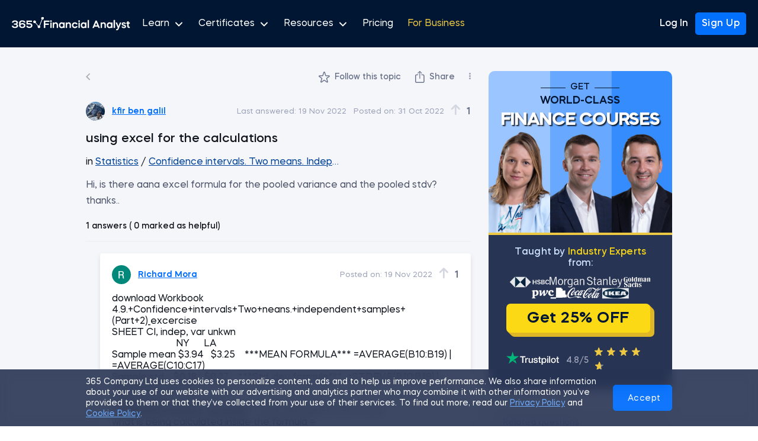

--- FILE ---
content_type: text/html; charset=utf-8
request_url: https://365financialanalyst.com/question/using-excel-for-the-calculations/
body_size: 57332
content:
<!doctype html>
<html data-n-head-ssr lang="en" data-n-head="%7B%22lang%22:%7B%22ssr%22:%22en%22%7D%7D">
  <head >
    <meta data-n-head="ssr" charset="utf-8"><meta data-n-head="ssr" name="viewport" content="width=device-width, initial-scale=1"><meta data-n-head="ssr" name="msapplication-TileColor" content="#011633"><meta data-n-head="ssr" name="msapplication-config" content="https://365financialanalyst.com/browserconfig.xml"><meta data-n-head="ssr" name="theme-color" content="#011633"><meta data-n-head="ssr" name="robots" content="noindex, follow"><meta data-n-head="ssr" property="article:publisher" content="https://www.facebook.com/365financialanalyst"><meta data-n-head="ssr" name="description" content="Find professional answers about &quot;using excel for the calculations&quot; in 365 Data Science&#x27;s Q&amp;A Hub. Join today!"><meta data-n-head="ssr" property="og:type" content="article"><meta data-n-head="ssr" property="og:locale" content="en_US"><meta data-n-head="ssr" property="og:site_name" content="365 Financial Analyst"><meta data-n-head="ssr" property="og:url" content="https://365financialanalyst.com/question/using-excel-for-the-calculations/"><meta data-n-head="ssr" property="og:title" content="using excel for the calculations – Q&amp;A Hub – 365 Financial Analyst"><meta data-n-head="ssr" property="og:description" content="Find professional answers about &quot;using excel for the calculations&quot; in 365 Data Science&#x27;s Q&amp;A Hub. Join today!"><meta data-n-head="ssr" property="og:image" content="https://365financialanalyst.com/resources/365-Financial-Analyst-Open-Graph.png"><meta data-n-head="ssr" property="og:image:width" content="1200"><meta data-n-head="ssr" property="og:image:height" content="630"><meta data-n-head="ssr" name="twitter:card" content="summary_large_image"><meta data-n-head="ssr" name="twitter:creator" content="@365finanalyst"><meta data-n-head="ssr" name="twitter:site" content="@365finanalyst"><meta data-n-head="ssr" name="twitter:image" content="https://365financialanalyst.com/resources/365-Financial-Analyst-Open-Graph.png"><meta data-n-head="ssr" name="twitter:title" content="using excel for the calculations – Q&amp;A Hub – 365 Financial Analyst"><meta data-n-head="ssr" name="twitter:description" content="Find professional answers about &quot;using excel for the calculations&quot; in 365 Data Science&#x27;s Q&amp;A Hub. Join today!"><title>using excel for the calculations – Q&amp;A Hub – 365 Financial Analyst</title><link data-n-head="ssr" rel="manifest" href="https://365financialanalyst.com/site.webmanifest"><link data-n-head="ssr" rel="apple-touch-icon" sizes="180x180" href="https://365financialanalyst.com/resources/favicons/apple-touch-icon.png"><link data-n-head="ssr" rel="apple-touch-icon" type="image/png" sizes="32x32" href="https://365financialanalyst.com/resources/favicons/favicon-32x32.png"><link data-n-head="ssr" rel="apple-touch-icon" type="image/png" sizes="16x16" href="https://365financialanalyst.com/resources/favicons/favicon-16x16.png"><link data-n-head="ssr" rel="mask-icon" href="https://365financialanalyst.com/resources/favicons/safari-pinned-tab.svg" color="#5bbad5"><link data-n-head="ssr" rel="shortcut icon" href="https://365financialanalyst.com/resources/favicons/favicon.ico"><link data-n-head="ssr" rel="icon" type="image/x-icon" href="https://365financialanalyst.com/favicon.ico"><link data-n-head="ssr" rel="canonical" href="https://365financialanalyst.com/question/using-excel-for-the-calculations/"><script data-n-head="ssr" vmid="jsonld" type="application/ld+json">[{"@context":"https://schema.org","@graph":[{"@type":"WebSite","@id":"https://365financialanalyst.com/#website","url":"https://365financialanalyst.com/","name":"365 Financial Analyst","description":"365financialanalyst.com is an educational career website, designed for aspiring marketing analysts, BI analysts, data analysts and data scientists.","publisher":{"@id":"https://365financialanalyst.com/#organization"},"inLanguage":"en-US","potentialAction":[]},{"@type":"WebPage","@id":"https://365financialanalyst.com/#webpage","url":"https://365financialanalyst.com/question/using-excel-for-the-calculations/","name":"using excel for the calculations","isPartOf":{"@id":"https://365financialanalyst.com/#website"},"about":{"@id":"https://365financialanalyst.com/#organization"},"datePublished":"2022-10-31T06:21:03.000Z","dateModified":"2022-11-19T22:08:44.000Z","description":"Find professional answers about &quot;using excel for the calculations&quot; in 365 Data Science&#x27;s Q&amp;A Hub. Join today!","inLanguage":"en-US","potentialAction":[]},{"@context":"https://schema.org","@type":"QAPage","mainEntity":{"@type":"Question","name":"using excel for the calculations","text":"Hi, is there aana excel formula for the pooled variance and the pooled stdv? thanks..\n","answerCount":1,"upvoteCount":1,"dateCreated":"","author":{"@type":"Person","name":"kfir ben galil","url":"https://learn.365financialanalyst.com/profile/kfir-ben-galil/"},"suggestedAnswer":[],"datePublished":"2022-10-31T06:21:03.000Z","acceptedAnswer":{"@type":"Answer","datePublished":"2022-11-19T22:08:44.000Z","text":"download Workbook 4.9.+Confidence+intervals+Two+neans.+independent+samples+(Part+2)_excercise\nSHEET CI, indep, var unkwn\n&amp;nbsp; &amp;nbsp; &amp;nbsp; &amp;nbsp; &amp;nbsp; &amp;nbsp; &amp;nbsp; &amp;nbsp; &amp;nbsp; &amp;nbsp; &amp;nbsp; &amp;nbsp; &amp;nbsp; &amp;nbsp;NY&amp;nbsp;&amp;nbsp;&amp;nbsp;&amp;nbsp;&amp;nbsp; LA\nSample mean $3.94&amp;nbsp;&amp;nbsp; $3.25&amp;nbsp;&amp;nbsp;&amp;nbsp; ***MEAN FORMULA*** =AVERAGE(B10:B19) | =AVERAGE(C10:C17)\nSample std&amp;nbsp;&amp;nbsp;&amp;nbsp; $0.18&amp;nbsp;&amp;nbsp; $0.27&amp;nbsp;&amp;nbsp;&amp;nbsp; ***Std. dev formula***&amp;nbsp; =STDEV.S(B10:B19) | =STDEV.S(C10:C17)\nSample size&amp;nbsp;&amp;nbsp;&amp;nbsp;&amp;nbsp;&amp;nbsp;&amp;nbsp; 10&amp;nbsp;&amp;nbsp;&amp;nbsp;&amp;nbsp;&amp;nbsp;&amp;nbsp;&amp;nbsp; 8\n***Pooled variance formula*** =(F11*F11*9+G11*G11*7)/16\nwhat is being calculated inside the formula =&amp;nbsp;&amp;nbsp;&amp;nbsp;&amp;nbsp;&amp;nbsp;&amp;nbsp;&amp;nbsp;&amp;nbsp;&amp;nbsp;&amp;nbsp;&amp;nbsp;&amp;nbsp;&amp;nbsp;&amp;nbsp; (NY*NY*9+LA*LA*7)/16\nColumn Row #s being pulled may differ in your sheet =(F11*F11*9+G11*G11*7)/16\nthe actual numbers being pulled =&amp;nbsp;&amp;nbsp;&amp;nbsp;&amp;nbsp;&amp;nbsp;&amp;nbsp;&amp;nbsp;&amp;nbsp;&amp;nbsp;&amp;nbsp;&amp;nbsp;&amp;nbsp;&amp;nbsp;&amp;nbsp;&amp;nbsp;&amp;nbsp;&amp;nbsp;&amp;nbsp;&amp;nbsp;&amp;nbsp;&amp;nbsp;&amp;nbsp;&amp;nbsp;&amp;nbsp;&amp;nbsp;&amp;nbsp;&amp;nbsp;&amp;nbsp; (3.94*3.94*9+3.25*3.25*7)/16\n***Pooled std formula*** =SQRT(F14)\n=SQRT of Pooled variance\nSquared root of 0.05 equals Pooled variance = 0.22\n","upvoteCount":1,"url":"https://365financialanalyst.com/question/using-excel-for-the-calculations/#answer-12007","author":{"type":"Person","name":"Richard Mora","url":"https://learn.365financialanalyst.com/profile/kfir-ben-galil/"}}}}]},{"@context":"https://schema.org","@type":"BreadcrumbList","itemListElement":[{"@type":"ListItem","position":1,"name":"Q&amp;A","item":"https://365financialanalyst.com/qa-hub/"},{"@type":"ListItem","position":2,"name":"using excel for the calculations – Q&amp;A Hub"}]}]</script><link rel="preload" href="https://365financialanalyst.com/resources/assets/aab6370.js" as="script"><link rel="preload" href="https://365financialanalyst.com/resources/assets/a3be34ac-009e-40f7-a639-2d329760a42f/js/60a58d7.js" as="script"><link rel="preload" href="https://365financialanalyst.com/resources/assets/a3be34ac-009e-40f7-a639-2d329760a42f/js/8d528a7.js" as="script"><link rel="preload" href="https://365financialanalyst.com/resources/assets/a3be34ac-009e-40f7-a639-2d329760a42f/css/b6d9481.css" as="style"><link rel="preload" href="https://365financialanalyst.com/resources/assets/a3be34ac-009e-40f7-a639-2d329760a42f/js/b3d6052.js" as="script"><link rel="preload" href="https://365financialanalyst.com/resources/assets/fonts/MazzardH-Regular.woff2" as="font" type="font/woff2" crossorigin><link rel="preload" href="https://365financialanalyst.com/resources/assets/fonts/MazzardH-Medium.woff2" as="font" type="font/woff2" crossorigin><link rel="preload" href="https://365financialanalyst.com/resources/assets/fonts/MazzardH-SemiBold.woff2" as="font" type="font/woff2" crossorigin><link rel="preload" href="https://365financialanalyst.com/resources/assets/fonts/MazzardH-Bold.woff2" as="font" type="font/woff2" crossorigin><link rel="preload" href="https://365financialanalyst.com/resources/assets/fonts/MazzardH-ExtraBold.woff2" as="font" type="font/woff2" crossorigin><link rel="preload" href="https://365financialanalyst.com/resources/assets/fonts/MazzardH-Black.woff2" as="font" type="font/woff2" crossorigin><link rel="preload" href="https://365financialanalyst.com/resources/assets/a3be34ac-009e-40f7-a639-2d329760a42f/css/a11a5c3.css" as="style"><link rel="preload" href="https://365financialanalyst.com/resources/assets/a3be34ac-009e-40f7-a639-2d329760a42f/js/f0d719f.js" as="script"><link rel="preload" href="https://365financialanalyst.com/resources/assets/a3be34ac-009e-40f7-a639-2d329760a42f/js/52a9205.js" as="script"><link rel="preload" href="https://365financialanalyst.com/resources/assets/a3be34ac-009e-40f7-a639-2d329760a42f/js/730211a.js" as="script"><link rel="preload" href="https://365financialanalyst.com/resources/assets/a3be34ac-009e-40f7-a639-2d329760a42f/css/bc0b459.css" as="style"><link rel="preload" href="https://365financialanalyst.com/resources/assets/a3be34ac-009e-40f7-a639-2d329760a42f/js/cbad73a.js" as="script"><link rel="preload" href="https://365financialanalyst.com/resources/assets/a3be34ac-009e-40f7-a639-2d329760a42f/css/342f7da.css" as="style"><link rel="preload" href="https://365financialanalyst.com/resources/assets/a3be34ac-009e-40f7-a639-2d329760a42f/js/ea8c7b5.js" as="script"><link rel="preload" href="https://365financialanalyst.com/resources/assets/a3be34ac-009e-40f7-a639-2d329760a42f/js/30d953a.js" as="script"><link rel="preload" href="https://365financialanalyst.com/resources/assets/a3be34ac-009e-40f7-a639-2d329760a42f/js/51b9c99.js" as="script"><link rel="preload" href="https://365financialanalyst.com/resources/assets/a3be34ac-009e-40f7-a639-2d329760a42f/css/c5f8b3a.css" as="style"><link rel="preload" href="https://365financialanalyst.com/resources/assets/a3be34ac-009e-40f7-a639-2d329760a42f/js/30f5924.js" as="script"><link rel="preload" href="https://365financialanalyst.com/resources/assets/a3be34ac-009e-40f7-a639-2d329760a42f/css/16c7321.css" as="style"><link rel="preload" href="https://365financialanalyst.com/resources/assets/a3be34ac-009e-40f7-a639-2d329760a42f/js/efb349b.js" as="script"><link rel="stylesheet" href="https://365financialanalyst.com/resources/assets/a3be34ac-009e-40f7-a639-2d329760a42f/css/b6d9481.css"><link rel="stylesheet" href="https://365financialanalyst.com/resources/assets/a3be34ac-009e-40f7-a639-2d329760a42f/css/a11a5c3.css"><link rel="stylesheet" href="https://365financialanalyst.com/resources/assets/a3be34ac-009e-40f7-a639-2d329760a42f/css/bc0b459.css"><link rel="stylesheet" href="https://365financialanalyst.com/resources/assets/a3be34ac-009e-40f7-a639-2d329760a42f/css/342f7da.css"><link rel="stylesheet" href="https://365financialanalyst.com/resources/assets/a3be34ac-009e-40f7-a639-2d329760a42f/css/c5f8b3a.css"><link rel="stylesheet" href="https://365financialanalyst.com/resources/assets/a3be34ac-009e-40f7-a639-2d329760a42f/css/16c7321.css">
    <script defer type="text/javascript">gtmContainer="GTM-54PHL9H",window.location.href.indexOf("365datascience.app")>-1&&(gtmContainer="GTM-KKCZ5KW"),window.location.href.indexOf("365financialanalyst.com")>-1&&(gtmContainer="GTM-P42DFJ7"),dataLayer=[],referrerOrigin=document.referrer,dataLayer.push({originalLocation:window.location.protocol+"//"+window.location.hostname+window.location.pathname+window.location.search});const cookies=document.cookie.split(";").reduce((e,t)=>{const[n,a]=t.split("=");return{...e,[n.trim()]:decodeURIComponent(a)}});if(cookies&&cookies.user){const e=JSON.parse(cookies.user);e&&e.user&&e.user.id&&dataLayer.push({"User-ID":"user"+e.user.id})}function decorateURL(e){var t=null;return"function"==typeof ga&&ga&&ga((function(){var e=ga.getAll();t=e[0].get("linkerParam")})),t?e+"?"+t:e}if(function(e,t,n,a,o){e[a]=e[a]||[],e[a].push({"gtm.start":(new Date).getTime(),event:"gtm.js"});var r=t.getElementsByTagName(n)[0],i=t.createElement(n);i.async=!0,i.src="https://www.googletagmanager.com/gtm.js?id="+o,r.parentNode.insertBefore(i,r)}(window,document,"script","dataLayer",gtmContainer),function(e,t,n,a,o,r,i){e[n]=e[n]||function(){(e[n].q=e[n].q||[]).push(arguments)},(r=t.createElement(a)).async=1,r.src="https://www.clarity.ms/tag/q8pze82887",(i=t.getElementsByTagName(a)[0]).parentNode.insertBefore(r,i)}(window,document,"clarity","script"),window.location.href.indexOf("/thank-you/")>-1){var _ubaq=_ubaq||[];_ubaq.push(["trackGoal","convert"]),function(){var e=document.createElement("script");e.type="text/javascript",e.src=("https:"==document.location.protocol?"https://":"http://")+"d3pkntwtp2ukl5.cloudfront.net/uba.js";var t=document.getElementsByTagName("script")[0];t.parentNode.insertBefore(e,t)}()}(window.location.href.includes("365datascience")||window.location.href.includes("365financialanalyst"))&&function(){var e="analytics",t=window[e]=window[e]||[];if(!t.initialize)if(t.invoked)window.console&&console.error&&console.error("Segment snippet included twice.");else{t.invoked=!0,t.methods=["trackSubmit","trackClick","trackLink","trackForm","pageview","identify","reset","group","track","ready","alias","debug","page","screen","once","off","on","addSourceMiddleware","addIntegrationMiddleware","setAnonymousId","addDestinationMiddleware","register"],t.factory=function(n){return function(){if(window[e].initialized)return window[e][n].apply(window[e],arguments);var a=Array.prototype.slice.call(arguments);if(["track","screen","alias","group","page","identify"].indexOf(n)>-1){var o=document.querySelector("link[rel='canonical']");a.push({__t:"bpc",c:o&&o.getAttribute("href")||void 0,p:location.pathname,u:location.href,s:location.search,t:document.title,r:document.referrer})}return a.unshift(n),t.push(a),t}};for(var n=0;n<t.methods.length;n++){var a=t.methods[n];t[a]=t.factory(a)}t.load=function(n,a){var o=document.createElement("script");o.type="text/javascript",o.async=!0,o.setAttribute("data-global-segment-analytics-key",e),o.src="https://cdn.segment.com/analytics.js/v1/"+n+"/analytics.min.js";var r=document.getElementsByTagName("script")[0];r.parentNode.insertBefore(o,r),t._loadOptions=a},t._writeKey="g3J1rdbj0ww0aDrAPYYNAqkLKlzjKjMK",t.SNIPPET_VERSION="5.2.0",void 0!==t&&t.load("g3J1rdbj0ww0aDrAPYYNAqkLKlzjKjMK")}}()</script>
  </head>
  <body >
    <div data-server-rendered="true" id="__app"><!----><div id="__layout"><div><!----> <div class="header fa bg" data-v-e3d6b7f6><div class="container" data-v-e3d6b7f6><div class="side-left" data-v-e3d6b7f6><a href="/" title="365 Financial Analyst" class="logo nuxt-link-active" data-v-e3d6b7f6><svg viewBox="0 0 175 20" fill="none" xmlns="http://www.w3.org/2000/svg" class="svg-logo" data-v-e3d6b7f6><g clip-path="url(#clip0_3969_16559)" fill="#fff" data-v-e3d6b7f6><path d="M2.955 11.497v-1.69h1.613c1.134 0 2.331-.3 2.346-1.317 0-.626-.51-1.455-2.299-1.455-.99 0-2.33.344-2.33 1.347H.174c0-2.364 2.396-3.217 4.455-3.217 2.108 0 4.375 1.002 4.393 3.333a2.309 2.309 0 01-1.55 2.143c1.07.344 1.822 1.378 1.822 2.301 0 2.678-2.571 3.465-4.727 3.465-2.155 0-4.553-.856-4.568-3.346h2.123c0 1.129 1.55 1.52 2.46 1.52 1.07 0 2.492-.438 2.492-1.614 0-.656-.369-1.47-2.38-1.47h-1.74zM12.824 8.679v1.643c.495-.742 1.707-1.158 2.586-1.158 2.252 0 4.615.923 4.615 3.647 0 2.428-2.378 3.633-4.63 3.633s-4.665-1.205-4.665-3.662V8.694c0-2.443 2.302-3.584 4.6-3.584 2.428 0 4.584.938 4.584 3.24h-2.096c0-.97-1.238-1.455-2.443-1.455-1.262-.015-2.539.658-2.539 1.846l-.012-.062zm5.11 4.132c0-1.205-1.118-1.846-2.524-1.846s-2.603.626-2.586 1.846c.017 1.22 1.198 1.79 2.571 1.79 1.324 0 2.54-.584 2.54-1.79zM29.75 7.27h-6.037v1.926h2.17c2.381 0 4.505.955 4.49 3.521 0 2.49-2.126 3.68-4.378 3.68-2.457 0-4.566-.861-4.583-3.43h2.096c0 1.208 1.406 1.52 2.46 1.52s2.314-.47 2.314-1.77c.017-1.237-1.238-1.596-2.396-1.596h-4.234V5.328h8.097v1.943zM45.35 0a1.87 1.87 0 00-.898 3.509l-3.794 9.297a1.861 1.861 0 00-1.574.164L35.05 8.354a1.858 1.858 0 10-.494.436l4.03 4.615a1.875 1.875 0 00-.407 1.168 1.87 1.87 0 103.739 0 1.858 1.858 0 00-.676-1.438l3.84-9.403c.09.014.18.02.27.02a1.87 1.87 0 100-3.74L45.35 0z" data-v-e3d6b7f6></path><path d="M45.35 0a1.87 1.87 0 00-.898 3.509l-3.794 9.297a1.861 1.861 0 00-1.574.164L35.05 8.354a1.858 1.858 0 10-.494.436l4.03 4.615a1.875 1.875 0 00-.407 1.168 1.87 1.87 0 103.739 0 1.858 1.858 0 00-.676-1.438l3.84-9.403c.09.014.18.02.27.02a1.87 1.87 0 100-3.74L45.35 0zM47.346 5.337h8.17V7.3h-6.049v2.533h5.178v1.964h-5.178v4.623h-2.121V5.337zM58.786 16.42h-1.98V8.187h1.98v8.233zm-.998-8.962c-.358 0-.66-.121-.902-.364a1.255 1.255 0 01-.348-.902c0-.36.116-.655.348-.887.243-.243.543-.364.902-.364.36 0 .66.121.903.364.243.232.364.528.364.887 0 .358-.121.66-.364.902-.232.243-.533.364-.903.364zM60.471 16.42V8.187h1.98v.997c.601-.823 1.425-1.235 2.47-1.235.928 0 1.699.306 2.311.918.623.623.934 1.388.934 2.296v5.257h-1.979v-4.703c0-.538-.18-.987-.538-1.345-.349-.36-.787-.539-1.314-.539-.539 0-.987.18-1.346.539-.36.358-.538.807-.538 1.345v4.703h-1.98zM73.546 7.95a3.9 3.9 0 012.502.886v-.65h1.963v8.234h-1.963v-.65a3.9 3.9 0 01-2.502.887c-1.129 0-2.084-.411-2.865-1.235-.76-.834-1.14-1.873-1.14-3.119 0-1.245.38-2.28 1.14-3.103.77-.834 1.725-1.25 2.865-1.25zm1.821 2.66a2.055 2.055 0 00-1.567-.682c-.634 0-1.161.227-1.584.681-.422.454-.633 1.019-.633 1.694 0 .676.211 1.24.633 1.694.423.454.95.681 1.584.681.623 0 1.145-.227 1.567-.68.433-.465.65-1.03.65-1.695s-.217-1.23-.65-1.694zM79.69 16.42V8.187h1.98v.997c.602-.823 1.425-1.235 2.47-1.235.929 0 1.7.306 2.312.918.623.623.934 1.388.934 2.296v5.257h-1.98v-4.703c0-.538-.179-.987-.538-1.345-.348-.36-.786-.539-1.314-.539-.538 0-.987.18-1.346.539-.358.358-.538.807-.538 1.345v4.703h-1.98zM97.183 10.672l-1.979.586a2.078 2.078 0 00-.839-.966 2.227 2.227 0 00-1.25-.364c-.655 0-1.204.227-1.647.681-.444.454-.665 1.019-.665 1.694 0 .676.221 1.24.665 1.694.443.454.992.681 1.646.681.465 0 .882-.116 1.251-.348.38-.243.66-.57.84-.982l1.978.586a4.13 4.13 0 01-1.567 1.995c-.728.486-1.562.728-2.502.728-1.235 0-2.274-.411-3.119-1.235-.823-.834-1.235-1.873-1.235-3.119 0-1.245.412-2.28 1.235-3.103.834-.834 1.874-1.25 3.12-1.25.939 0 1.773.247 2.501.743a4.043 4.043 0 011.567 1.98zM100.379 16.42H98.4V8.187h1.979v8.233zm-.997-8.962c-.36 0-.66-.121-.903-.364a1.255 1.255 0 01-.348-.902c0-.36.116-.655.348-.887.243-.243.544-.364.903-.364s.66.121.902.364c.243.232.364.528.364.887 0 .358-.121.66-.364.902-.232.243-.533.364-.902.364zM105.77 7.95c.929 0 1.762.295 2.501.886v-.65h1.964v8.234h-1.964v-.65a3.898 3.898 0 01-2.501.887c-1.13 0-2.085-.411-2.866-1.235-.76-.834-1.14-1.873-1.14-3.119 0-1.245.38-2.28 1.14-3.103.77-.834 1.726-1.25 2.866-1.25zm1.821 2.66a2.057 2.057 0 00-1.568-.682c-.633 0-1.161.227-1.583.681-.423.454-.634 1.019-.634 1.694 0 .676.211 1.24.634 1.694.422.454.95.681 1.583.681.623 0 1.145-.227 1.568-.68.432-.465.649-1.03.649-1.695s-.217-1.23-.649-1.694zM113.893 16.42h-1.979V4.545h1.979V16.42zM121.197 16.42h-2.233l4.75-11.083h1.726l4.75 11.083h-2.233l-.87-2.09h-5.02l-.87 2.09zm5.066-4.038l-1.678-4.021-1.694 4.021h3.372zM131.165 16.42V8.187h1.979v.997c.601-.823 1.425-1.235 2.47-1.235.929 0 1.699.306 2.311.918.623.623.935 1.388.935 2.296v5.257h-1.98v-4.703c0-.538-.179-.987-.538-1.345-.348-.36-.786-.539-1.314-.539-.538 0-.987.18-1.346.539-.359.358-.538.807-.538 1.345v4.703h-1.979zM144.24 7.95c.929 0 1.763.295 2.501.886v-.65h1.964v8.234h-1.964v-.65a3.896 3.896 0 01-2.501.887c-1.13 0-2.085-.411-2.866-1.235-.76-.834-1.14-1.873-1.14-3.119 0-1.245.38-2.28 1.14-3.103.77-.834 1.726-1.25 2.866-1.25zm1.821 2.66a2.057 2.057 0 00-1.568-.682c-.633 0-1.161.227-1.583.681-.422.454-.634 1.019-.634 1.694 0 .676.212 1.24.634 1.694.422.454.95.681 1.583.681.623 0 1.145-.227 1.568-.68.432-.465.649-1.03.649-1.695s-.217-1.23-.649-1.694zM152.363 16.42h-1.979V4.545h1.979V16.42zM156.297 16.832l.222-.57-3.167-8.075h2.043l2.105 5.557 2.154-5.557h2.042l-3.721 9.31c-.348.865-.807 1.493-1.377 1.884-.57.4-1.309.601-2.217.601h-.316v-1.884h.316c.94 0 1.578-.422 1.916-1.266zM168.602 10.166l-1.852.3c-.179-.538-.66-.807-1.441-.807-.338 0-.617.063-.839.19-.211.127-.317.3-.317.523 0 .274.243.496.729.665l1.694.57c.749.264 1.293.59 1.631.981.348.39.522.887.522 1.489 0 .834-.301 1.472-.902 1.915-.591.444-1.378.665-2.36.665-.981 0-1.768-.21-2.359-.633-.591-.433-.944-1.03-1.061-1.79l1.853-.268c.074.295.248.533.522.712.285.18.65.27 1.093.27.39 0 .707-.07.95-.206.253-.148.38-.349.38-.602 0-.327-.306-.591-.918-.792l-1.695-.538c-.696-.232-1.198-.528-1.504-.887-.306-.359-.459-.828-.459-1.409 0-.834.285-1.467.855-1.9.581-.443 1.357-.665 2.328-.665.886 0 1.604.195 2.153.586.559.39.892.934.997 1.63zM169.34 9.912V8.187h1.172V6.572h1.979v1.615h2.043v1.725h-2.043v3.626c0 .285.095.523.285.713.19.19.433.285.729.285h1.029v1.884h-1.219c-.782 0-1.447-.248-1.995-.744a2.414 2.414 0 01-.808-1.853v-3.91h-1.172z" data-v-e3d6b7f6></path></g><defs data-v-e3d6b7f6><clipPath id="clip0_3969_16559" data-v-e3d6b7f6><path fill="#fff" d="M0 0h174.444v20H0z" data-v-e3d6b7f6></path></clipPath></defs></svg></a> <button type="button" class="hamburger hamburger--spin" data-v-e3d6b7f6><span class="hamburger-box" data-v-e3d6b7f6><span class="hamburger-inner" data-v-e3d6b7f6></span></span></button> <nav class="show" data-v-e3d6b7f6><ul data-v-e3d6b7f6><li data-v-e3d6b7f6><span class="link" data-v-e3d6b7f6>
              Learn <svg width="17" height="14" fill="none" xmlns="http://www.w3.org/2000/svg" data-v-e3d6b7f6 data-v-e3d6b7f6><g clip-path="url(#clip0)" data-v-e3d6b7f6 data-v-e3d6b7f6><path d="M13.038 5.5l-5 5-5-5" stroke="#fff" stroke-width="2" stroke-linecap="round" stroke-linejoin="round" data-v-e3d6b7f6 data-v-e3d6b7f6></path></g><defs data-v-e3d6b7f6 data-v-e3d6b7f6><clipPath id="clip0" data-v-e3d6b7f6 data-v-e3d6b7f6><path fill="#fff" transform="translate(.038 .5)" d="M0 0h16v16H0z" data-v-e3d6b7f6 data-v-e3d6b7f6></path></clipPath></defs></svg></span> <div class="submenu" data-v-e3d6b7f6><ul data-v-e3d6b7f6><li data-v-e3d6b7f6><a href="/courses/" title="Courses" data-event="main_menu_courses.click" class="link" data-v-e3d6b7f6>
                    Courses
                  </a></li> <li data-v-e3d6b7f6><a href="/career-tracks/" title="Career Tracks" data-event="main_menu_career_tracks.click" class="link" data-v-e3d6b7f6>
                    Career Tracks
                  </a></li> <li data-v-e3d6b7f6><a href="/projects/" title="Projects" class="link" data-v-e3d6b7f6>
                    Projects
                  </a></li></ul></div></li> <li data-v-e3d6b7f6><span class="link" data-v-e3d6b7f6>
              Certificates <svg width="17" height="14" fill="none" xmlns="http://www.w3.org/2000/svg" data-v-e3d6b7f6 data-v-e3d6b7f6><g clip-path="url(#clip0)" data-v-e3d6b7f6 data-v-e3d6b7f6><path d="M13.038 5.5l-5 5-5-5" stroke="#fff" stroke-width="2" stroke-linecap="round" stroke-linejoin="round" data-v-e3d6b7f6 data-v-e3d6b7f6></path></g><defs data-v-e3d6b7f6 data-v-e3d6b7f6><clipPath id="clip0" data-v-e3d6b7f6 data-v-e3d6b7f6><path fill="#fff" transform="translate(.038 .5)" d="M0 0h16v16H0z" data-v-e3d6b7f6 data-v-e3d6b7f6></path></clipPath></defs></svg></span> <div class="submenu" data-v-e3d6b7f6><ul data-v-e3d6b7f6><li data-v-e3d6b7f6><a href="/career-track-certificate/" title="Career Track Certificate" data-event="main_menu_career_track_certificate.click" class="link" data-v-e3d6b7f6>
                    Career Track Certificate
                  </a></li> <li data-v-e3d6b7f6><a href="/certificate/" title="Course Certificate" data-event="main_menu_career_course_certificate.click" class="link" data-v-e3d6b7f6>
                    Course Certificate
                  </a></li></ul></div></li> <li data-v-e3d6b7f6><span class="link" data-v-e3d6b7f6>
              Resources <svg width="17" height="14" fill="none" xmlns="http://www.w3.org/2000/svg" data-v-e3d6b7f6 data-v-e3d6b7f6><g clip-path="url(#clip0)" data-v-e3d6b7f6 data-v-e3d6b7f6><path d="M13.038 5.5l-5 5-5-5" stroke="#fff" stroke-width="2" stroke-linecap="round" stroke-linejoin="round" data-v-e3d6b7f6 data-v-e3d6b7f6></path></g><defs data-v-e3d6b7f6 data-v-e3d6b7f6><clipPath id="clip0" data-v-e3d6b7f6 data-v-e3d6b7f6><path fill="#fff" transform="translate(.038 .5)" d="M0 0h16v16H0z" data-v-e3d6b7f6 data-v-e3d6b7f6></path></clipPath></defs></svg></span> <div class="submenu double" data-v-e3d6b7f6><ul data-v-e3d6b7f6><div class="left" data-v-e3d6b7f6><li data-v-e3d6b7f6><a href="/resources-center/" title="All Resources" data-event="main_menu_resources.click" data-direct-send class="link" data-v-e3d6b7f6>
                      All Resources
                    </a></li> <li data-v-e3d6b7f6><a href="/category/templates-and-models/" title="Templates and Models" data-event="main_menu_templates_and_models.click" data-direct-send class="link" data-v-e3d6b7f6>
                      Templates
                    </a></li> <li data-v-e3d6b7f6><a href="/category/course-notes/" title="Course Notes" data-event="main_menu_course_notes.click" data-direct-send class="link" data-v-e3d6b7f6>
                      Course Notes
                    </a></li> <li data-v-e3d6b7f6><a href="/category/finance-career-guides/" title="Career Guides" data-event="main_menu_career-guides.click" data-direct-send class="link" data-v-e3d6b7f6>
                      Career Guides
                    </a></li> <li data-v-e3d6b7f6><a href="/category/cheat-sheets/" title="Cheat Sheets" data-event="main_menu_cheat_sheets.click" data-direct-send class="link" data-v-e3d6b7f6>
                      Cheat Sheets
                    </a></li> <li data-v-e3d6b7f6><a href="/category/data/" title="Finance Data" data-event="main_menu_data.click" data-direct-send class="link" data-v-e3d6b7f6>
                      Finance Data
                    </a></li> <li data-v-e3d6b7f6><a href="/category/infographics" title="Infographics" data-event="main_menu_infographics.click" data-direct-send class="link" data-v-e3d6b7f6>
                      Infographics
                    </a></li> <li data-v-e3d6b7f6><a href="/category/practice" title="Practice Exams" data-event="main_menu_practice_exams.click" data-direct-send class="link" data-v-e3d6b7f6>
                      Practice Exams
                    </a></li></div> <div class="right" data-v-e3d6b7f6><li data-v-e3d6b7f6><a href="/category/knowledge-hub/" title="Knowledge Hub" data-event="main_menu_knowledge_hub.click" data-direct-send class="link" data-v-e3d6b7f6>
                      Knowledge Hub
                    </a></li> <li data-v-e3d6b7f6><a href="/category/career-advice/" title="Career Advice" data-event="main_menu_career-advice.click" data-direct-send class="link" data-v-e3d6b7f6>
                      Career Advice
                    </a></li> <li data-v-e3d6b7f6><a href="/reviews/" title="Reviews" data-event="main_menu_reviews.click" class="link" data-v-e3d6b7f6>
                      Reviews
                    </a></li></div></ul></div></li> <li data-v-e3d6b7f6><a href="/pricing/" title="Pricing" data-event="main_menu_pricing.click" class="link" data-v-e3d6b7f6>
              Pricing
            </a></li> <li data-v-e3d6b7f6><span class="link business" data-v-e3d6b7f6><a href="/business/" title="Business" data-event="main_menu_business.click" class="link business fa" data-v-e3d6b7f6>
                For Business
              </a></span></li> <li class="show-on-mobile" data-v-e3d6b7f6><a href="/login/" title="Login" data-event="log_in.click" class="link" data-v-e3d6b7f6>
                Login
              </a></li> <li class="button show-on-mobile" data-v-e3d6b7f6><a href="/signup/" title="Sign Up" data-event="sign_up.click" class="link" data-v-e3d6b7f6><span class="btn-primary" data-v-e3d6b7f6>
                  Sign Up
                </span></a></li></ul></nav></div> <div class="side-right" data-v-e3d6b7f6><a href="/login/" title="Log In" data-event="log_in.click" class="login link" data-v-e3d6b7f6>
            Log In
          </a> <a href="/signup/" title="Sign Up" data-event="sign_up.click" class="signup btn-primary" data-v-e3d6b7f6>
            Sign Up
          </a></div></div> <!----></div> <main class="fa qa"><!----> <div class="container"><div class="row question-wrapper site"><div class="col col-8 details"><div class="container-head"><a class="back-button"><svg width="8" height="13" fill="none" xmlns="http://www.w3.org/2000/svg"><path d="M7.272 1.793L2.544 6.52l4.728 4.728L6 12.52l-6-6 6-6 1.272 1.273z" fill="#ABAFB5"></path></svg></a> <div class="question-actions"><div data-event="follow_question.click" class="follow lms-access"><svg width="19" height="20" fill="none" xmlns="http://www.w3.org/2000/svg"><path d="M12.546 8a.723.723 0 01-.69-.508l-1.642-5.274c-.211-.678-1.17-.678-1.381 0L7.191 7.492A.723.723 0 016.5 8H1.577c-.708 0-.994.912-.413 1.317l4.006 2.789c.26.18.372.51.276.812l-1.571 4.95c-.212.669.556 1.218 1.12.8l4.097-3.039a.723.723 0 01.861 0l4.109 3.042c.563.417 1.331-.132 1.12-.8l-1.573-4.954a.723.723 0 01.276-.812l4-2.789c.58-.405.294-1.316-.414-1.316h-4.926z" stroke="#748190" stroke-width="1.446" stroke-linecap="round" stroke-linejoin="round"></path></svg> Follow this topic
        </div> <!----> <!----> <div data-event="share.click" class="share"><div><svg width="16" height="20" fill="none" xmlns="http://www.w3.org/2000/svg"><path d="M7.869 13.062a.68.68 0 00.492-.204.658.658 0 00.208-.488v-9.1l-.053-1.33.593.63 1.347 1.435a.607.607 0 00.479.213c.183 0 .337-.06.46-.177a.597.597 0 00.187-.452.577.577 0 00-.213-.46L8.374.238a.873.873 0 00-.253-.186.636.636 0 00-.514 0 .873.873 0 00-.252.186L4.36 3.128a.577.577 0 00-.213.46c0 .184.06.335.182.453a.627.627 0 00.456.177c.201 0 .363-.07.487-.213L6.62 2.57l.594-.63-.053 1.33v9.1c0 .19.07.352.208.488a.69.69 0 00.5.204zM12.946 20c.928 0 1.623-.23 2.087-.691.464-.461.696-1.146.696-2.056V8.409c0-.91-.232-1.595-.696-2.055-.463-.461-1.16-.692-2.087-.692h-2.472V7.09h2.446c.437 0 .777.118 1.019.355.242.236.363.584.363 1.045v8.684c0 .461-.12.81-.363 1.046-.242.236-.582.354-1.02.354H2.8c-.443 0-.783-.118-1.019-.354-.236-.236-.354-.585-.354-1.046V8.49c0-.46.118-.81.354-1.045.236-.237.576-.355 1.02-.355h2.454V5.662H2.782c-.927 0-1.623.23-2.086.687C.232 6.807 0 7.494 0 8.41v8.844c0 .916.232 1.602.696 2.06.463.458 1.159.687 2.086.687h10.164z" fill="#F9FAFB"></path></svg> Share</div></div> <div class="report"><button data-event="question_options.click" class="three-dots"><svg width="3" height="11" fill="none" xmlns="http://www.w3.org/2000/svg"><circle cx="1.5" cy="1.5" r="1.5" fill="#175F69"></circle><circle cx="1.5" cy="5.5" r="1.5" fill="#175F69"></circle><circle cx="1.5" cy="9.5" r="1.5" fill="#175F69"></circle></svg></button> <!----></div></div></div> <div class="question-info"><div data-event="question_user.click" class="user user-qa-link left question-details"><a target="_blank" rel="nofollow" href="https://learn.365financialanalyst.com/profile/kfir-ben-galil/" class="link-el"><span class="user-avatar" style="background-image:url('https://365financialanalyst.com/resources/avatars/thumb@128_tbg7rynk0il-k2.jpg');"></span> <span class="name">kfir ben galil</span></a></div> <div class="badge"><!----> <!----></div> <div class="right"><span title="22:08:44" class="time last-answered">
          Last answered:<p>19 Nov 2022</p></span> <span title="06:21:03" class="time posted-on">
          Posted on: <p>31 Oct 2022</p></span> <div class="votes"><a data-event="question_vote.click" class="lms-access voteUp"><svg width="14" height="16" fill="none" xmlns="http://www.w3.org/2000/svg"><path d="M7.297 15.852c.703 0 1.18-.493 1.18-1.22V6.126l-.07-1.695 1.46 1.703 1.79 1.781c.21.211.484.367.843.367.633 0 1.11-.46 1.11-1.133 0-.304-.126-.593-.368-.843L8.164 1.227a1.243 1.243 0 00-1.734 0L1.36 6.305c-.243.25-.368.539-.368.843 0 .672.485 1.133 1.117 1.133.352 0 .625-.156.844-.367l1.774-1.781L6.195 4.43l-.07 1.695v8.508c0 .726.469 1.219 1.172 1.219z" fill="#EAEDF0"></path></svg></a>
          1
        </div></div></div> <h1 class="question-title h5"><!----> <span>using excel for the calculations</span></h1> <div class="question-path">
      in
      <a href="/courses/statistics/" data-event="question_course.click" title="Statistics" class="course-name">
        Statistics
      </a> <span>/</span> <a title="Confidence intervals. Two means. Independent samples (Part2)" to="" data-event="question_lecture.click" class="lms-access lesson-name">
        Confidence intervals. Two means. Independent samples (Part2)
      </a></div> <div class="question-body"><div><p>Hi, is there aana excel formula for the pooled variance and the pooled stdv? thanks..</p>
</div></div> <!----> <!----> <div class="question-answers"><div class="count">
        1 answers ( 0 marked as helpful)
      </div> <div id="answer-12007" data-id="12007" class="answer"><!----> <div class="answer-info"><div data-event="answer_user.click" class="user user-qa-link left question-details"><a target="_blank" rel="nofollow" href="https://learn.365financialanalyst.com/profile/richard-mora-1/" class="link-el"><span class="user-avatar" style="background-image:url('https://365financialanalyst.com/resources/avatars/thumb@128_1ce1354b55-ALm5wu3WNCahFWKN-bqFqWEuY9SQNrFov9doRSZ-gjhd=s96-c.png');"></span> <span class="name">Richard Mora</span></a></div> <div class="badge"><!----> <!----></div> <div class="right"><span title="22:08:44" class="time posted-on">
              Posted on: <p>19 Nov 2022</p></span> <div class="votes"><a data-event="answer_vote.click" class="voteUp lms-access"><svg width="14" height="16" fill="none" xmlns="http://www.w3.org/2000/svg"><path d="M7.297 15.852c.703 0 1.18-.493 1.18-1.22V6.126l-.07-1.695 1.46 1.703 1.79 1.781c.21.211.484.367.843.367.633 0 1.11-.46 1.11-1.133 0-.304-.126-.593-.368-.843L8.164 1.227a1.243 1.243 0 00-1.734 0L1.36 6.305c-.243.25-.368.539-.368.843 0 .672.485 1.133 1.117 1.133.352 0 .625-.156.844-.367l1.774-1.781L6.195 4.43l-.07 1.695v8.508c0 .726.469 1.219 1.172 1.219z" fill="#EAEDF0"></path></svg></a>
              1
            </div></div></div> <div class="answer-body"><div><p>download Workbook 4.9.+Confidence+intervals+Two+neans.+independent+samples+(Part+2)_excercise</p>
<p>SHEET CI, indep, var unkwn<br>
&nbsp; &nbsp; &nbsp; &nbsp; &nbsp; &nbsp; &nbsp; &nbsp; &nbsp; &nbsp; &nbsp; &nbsp; &nbsp; &nbsp;NY&nbsp;&nbsp;&nbsp;&nbsp;&nbsp; LA<br>
Sample mean $3.94&nbsp;&nbsp; $3.25&nbsp;&nbsp;&nbsp; ***MEAN FORMULA*** =AVERAGE(B10:B19) | =AVERAGE(C10:C17)<br>
Sample std&nbsp;&nbsp;&nbsp; $0.18&nbsp;&nbsp; $0.27&nbsp;&nbsp;&nbsp; ***Std. dev formula***&nbsp; =STDEV.S(B10:B19) | =STDEV.S(C10:C17)<br>
Sample size&nbsp;&nbsp;&nbsp;&nbsp;&nbsp;&nbsp; 10&nbsp;&nbsp;&nbsp;&nbsp;&nbsp;&nbsp;&nbsp; 8</p>
<p><strong>***Pooled variance formula***</strong> =(F11*F11*9+G11*G11*7)/16</p>
<p>what is being calculated inside the formula =&nbsp;&nbsp;&nbsp;&nbsp;&nbsp;&nbsp;&nbsp;&nbsp;&nbsp;&nbsp;&nbsp;&nbsp;&nbsp;&nbsp; (NY*NY*9+LA*LA*7)/16<br>
Column Row #s being pulled may differ in your sheet <strong>=(F11*F11*9+G11*G11*7)/16</strong><br>
the actual numbers being pulled =&nbsp;&nbsp;&nbsp;&nbsp;&nbsp;&nbsp;&nbsp;&nbsp;&nbsp;&nbsp;&nbsp;&nbsp;&nbsp;&nbsp;&nbsp;&nbsp;&nbsp;&nbsp;&nbsp;&nbsp;&nbsp;&nbsp;&nbsp;&nbsp;&nbsp;&nbsp;&nbsp;&nbsp; (3.94*3.94*9+3.25*3.25*7)/16</p>
<p><strong>***Pooled std formula***</strong> <strong>=SQRT(F14)</strong><br>
=SQRT of Pooled variance<br>
Squared root of 0.05 equals Pooled variance = 0.22</p>
</div></div> <div class="answer-footer"><!----> <!----> <div class="mark-helpful lms-access"><!---->
            
          </div> <!----> <!----> <div class="report"><button data-event="answer_options.click" class="three-dots"><svg width="3" height="11" fill="none" xmlns="http://www.w3.org/2000/svg"><circle cx="1.5" cy="1.5" r="1.5" fill="#175F69"></circle><circle cx="1.5" cy="5.5" r="1.5" fill="#175F69"></circle><circle cx="1.5" cy="9.5" r="1.5" fill="#175F69"></circle></svg></button> <!----></div></div></div></div> <div class="submit-answer"><h2 class="h5">
        Submit an answer
      </h2> <div class="custom-input-group"><!----> <div class="btn-holder"><button data-event="answer_submit.click" class="btn btn-primary">
            Submit answer
          </button> <!----></div></div></div></div> <div class="col col-4"><div class="ab-banner qa-hub fa side"><a href="/start-learning-m/?utm_medium=web&amp;utm_source=banner&amp;utm_campaign=banner-qa-hub-instructors-courses" data-event="banner.click" class="banner-link"><div class="banner-content"><div class="banner-title"><p class="first"><span class="dash left-dash"></span>GET<span class="dash right-dash"></span></p> <p class="second">
          World-Class
        </p> <p class="title">
          FINANCE COURSES
        </p> <p class="third">
          
        </p></div> <div class="banner-description"><p>
          Тaught by <span>Industry Experts</span> from:
        </p> <div class="companies"><svg viewBox="0 0 76 21" fill="none" xmlns="http://www.w3.org/2000/svg"><g clip-path="url(#clip0_195_25210)"><path d="M30.858.428h-20v20h20v-20z" fill="#000C1F"></path><path d="M30.858.428h-20v20h20v-20z" fill="url(#paint0_linear_195_25210)" fill-opacity=".2"></path><path d="M40.857 10.452l-10-10.024v20.024l10-10z" fill="#E6E7E9"></path><path d="M20.858 10.452l10-10.024h-20l10 10.024zM.834 10.452l10.024 10V.428L.834 10.452z" fill="#E6E7E9"></path><path d="M20.858 10.452l-10 10h20l-10-10zM49.633 11.04H46.01v3.577h-1.812V6.24h1.812v3.435h3.623V6.24h1.812v8.377h-1.812V11.04zM55.822 14.781c-1.812 0-3.295-.73-3.318-2.73h1.812c.023.895.54 1.436 1.53 1.436.729 0 1.576-.376 1.576-1.2 0-.659-.565-.847-1.506-1.13l-.612-.164c-1.318-.377-2.635-.894-2.635-2.4 0-1.859 1.74-2.494 3.317-2.494 1.624 0 3.036.565 3.06 2.423h-1.813c-.07-.753-.517-1.2-1.364-1.2-.683 0-1.342.353-1.342 1.106 0 .612.565.8 1.742 1.177l.706.212c1.435.447 2.352.94 2.352 2.352-.023 1.883-1.858 2.612-3.505 2.612zM60.339 6.264h2.918c.54-.024 1.105 0 1.647.094 1.011.235 1.788.894 1.788 2.023 0 1.083-.682 1.624-1.67 1.883 1.129.211 1.976.776 1.976 2.023 0 1.906-1.883 2.33-3.342 2.33h-3.294l-.023-8.353zm2.918 3.482c.8 0 1.623-.165 1.623-1.13 0-.87-.753-1.105-1.506-1.105h-1.27v2.235h1.153zm.164 3.623c.847 0 1.67-.188 1.67-1.223 0-1.035-.705-1.224-1.576-1.224H62.08v2.447h1.341zM71.704 14.781c-2.706 0-3.906-1.717-3.906-4.282s1.341-4.424 4-4.424c1.67 0 3.294.753 3.341 2.636h-1.882c-.094-.847-.66-1.27-1.46-1.27-1.646 0-2.14 1.764-2.14 3.105s.494 2.894 2.07 2.894c.824 0 1.436-.447 1.553-1.294h1.883c-.189 1.93-1.718 2.635-3.46 2.635z" fill="#E6E7E9"></path></g><defs><linearGradient id="paint0_linear_195_25210" x1="10.045" y1="1.616" x2="29.858" y2="21.428" gradientUnits="userSpaceOnUse"><stop stop-color="#56BFC7"></stop><stop offset="1" stop-color="#56BFC7" stop-opacity="0"></stop></linearGradient><clipPath id="clip0_195_25210"><path fill="#fff" transform="translate(.834 .428)" d="M0 0h74.329v20H0z"></path></clipPath></defs></svg> <svg viewBox="0 0 136 21" fill="none" xmlns="http://www.w3.org/2000/svg"><path d="M111.527.428v13.89c0 .686.36 1.087.731 1.34.398.266.981.399 1.768.399.497 0 1.155-.165 1.155-.165v-1.245c-.197.012-.372.023-.566.023-1.171 0-1.343-.456-1.343-.963V.428h-1.745zM74.687.57c-1.316 0-2.504.411-3.348 1.152a3.692 3.692 0 00-1.273 2.797c0 1.186.482 2.114 1.485 2.843.885.644 2.055 1.06 3.182 1.457 1.96.695 3.795 1.33 3.795 3.103 0 .788-.269 1.464-.778 1.927-.56.508-1.364.752-2.427.752-1.865 0-3.222-1.03-3.984-3.032l-1.674.447c.36.812.974 1.984 1.863 2.773.974.871 2.183 1.292 3.7 1.292 1.797 0 3.16-.462 4.054-1.386.927-.963 1.132-2.194 1.132-3.055 0-1.234-.523-2.187-1.58-2.938-.922-.66-2.115-1.085-3.276-1.48-1.892-.646-3.697-1.26-3.677-2.844.007-.74.264-1.315.73-1.716.477-.408 1.155-.611 2.028-.611.917 0 1.734.255 2.357.752.573.452.99 1.123 1.179 1.88l1.626-.211C79.087 2.045 77.344.569 74.686.569zM.13.781v15.088h1.745V2.073l.047.047L6.07 15.87h1.344L11.587 2.12l.023-.047V15.87h1.745V.78h-2.9l-3.7 12.127v.047l-.024-.047L3.031.78H.13zm83.04.305v3.62h-1.673v1.386h1.674v8.226c0 .686.313 1.087.683 1.34.399.266.98.399 1.768.399.498 0 1.178-.165 1.178-.165v-1.245a9.538 9.538 0 01-.589.023c-1.172 0-1.296-.456-1.296-.963V6.092h1.886V4.706h-1.886v-3.62h-1.744zM20.427 4.494c-1.469 0-2.714.59-3.583 1.692-.807 1.029-1.25 2.482-1.25 4.09 0 1.609.443 3.06 1.25 4.089.87 1.105 2.114 1.692 3.583 1.692 1.475 0 2.716-.587 3.583-1.692.806-1.03 1.249-2.48 1.249-4.09 0-1.607-.443-3.06-1.25-4.089-.866-1.102-2.107-1.692-3.582-1.692zm100.624.024c-.746 0-1.439.136-2.027.4a3.95 3.95 0 00-1.485 1.15c-.791.988-1.249 2.455-1.249 4.231 0 1.977.569 3.486 1.603 4.489 1.089 1.06 2.478 1.269 3.441 1.269 2.503 0 3.73-1.35 4.243-2.585l-1.391-.682c-.338.752-1.115 1.904-2.852 1.904-.993 0-1.805-.405-2.381-1.152-.556-.722-.869-1.722-.872-2.914h7.637V9.57c0-1.826-.488-3.189-1.391-4.018-.768-.705-1.847-1.034-3.276-1.034zm-82.757.023c-1.968 0-4.762 1.32-4.762 5.758 0 4.309 2.785 5.758 4.667 5.758 1.099 0 2.097-.607 2.782-1.48l.094-.048v2.115c0 1.484-1.288 2.398-2.663 2.398-1.338 0-2.522-.255-3.489-.705v1.504c.814.348 2.139.564 3.276.564 3.097 0 4.573-1.7 4.573-4.16V4.753h-1.296l-.377 1.175c-.64-.832-1.478-1.387-2.805-1.387zm11.267 0c-2.478 0-3.65 1.48-4.149 2.397l1.39.729c.196-.525.898-1.74 2.782-1.74 1.485 0 2.24.654 2.24 1.951v.4s.011.121-.024.164c-.055.07-.212.127-.59.165-2.08.231-3.461.572-4.478 1.222-1.104.707-1.791 1.698-1.791 3.055 0 .964.468 1.787 1.084 2.374.573.54 1.353.82 2.215.846 1.837.059 3.045-.703 3.63-1.598.046.615.267.966.755 1.222.458.244 1.21.195 1.532.117V14.67c-.389-.02-.637-.203-.637-.681V8.607v-.705c0-1.11-.437-2.022-1.272-2.609-.69-.487-1.652-.752-2.688-.752zm11.997 0c-1.135 0-2.297.586-3.276 1.692v-1.48h-1.745v11.14h1.745V7.62c.593-.633 1.924-1.692 3.135-1.692 1.214 0 1.744.593 1.744 1.927v8.037h1.744V7.808c0-2.407-1.717-3.267-3.347-3.267zm31.561 0c-2.475 0-3.648 1.48-4.148 2.397l1.39.729c.197-.525.898-1.74 2.782-1.74 1.485 0 2.24.654 2.24 1.951v.4s-.013.121-.048.164c-.054.07-.186.127-.566.165-2.08.23-3.461.572-4.478 1.222-1.103.707-1.791 1.698-1.791 3.055 0 .964.467 1.787 1.084 2.374.573.54 1.354.82 2.216.846 1.834.059 3.044-.703 3.63-1.598.046.614.265.966.754 1.222.457.244 1.209.195 1.532.117V14.67c-.388-.02-.637-.203-.637-.681V8.607v-.705c0-1.11-.46-2.022-1.296-2.609-.69-.487-1.629-.752-2.663-.752zm11.998 0c-1.138 0-2.297.586-3.276 1.692v-1.48h-1.745v11.14h1.745V7.62c.594-.633 1.922-1.692 3.135-1.692 1.211 0 1.744.593 1.744 1.927v8.037h1.744V7.808c0-2.407-1.717-3.267-3.347-3.267zm-72.245.047c-1.77 0-2.818.684-3.724 2.303V4.753h-1.744v11.116h1.744V9.57c.43-2.288 1.646-3.36 3.724-3.36V4.588zm94.025.141l3.889 11.046v.094c-.233 1.058-.905 2.365-1.509 2.773-.533.361-1.111.4-1.555.4-.215 0-.658-.073-.849-.118v1.34c.241.059.798.164 1.155.164.831 0 1.532-.207 2.121-.634.706-.512 1.487-1.844 1.862-2.985l3.89-12.08h-1.697l-2.546 8.555-.024.188-.047-.188-2.993-8.555h-1.697zM20.426 5.881c1.878 0 2.993 1.643 2.993 4.394 0 2.753-1.115 4.395-2.993 4.395-1.875 0-2.994-1.642-2.994-4.395 0-2.751 1.12-4.394 2.994-4.394zm17.985.023c.983 0 1.847.424 2.663 1.434v5.311c-.451 1.281-1.744 2.021-2.663 2.021-1.8 0-3.041-1.117-3.041-4.465 0-2.816 1.114-4.3 3.04-4.3zm82.686 0c1.998 0 2.892 1.054 2.899 3.337h-5.869c.152-2.281 1.111-3.337 2.97-3.337zM51.869 9.83v2.82c-.08.974-1.905 2.152-3.394 2.068-.821-.045-1.613-.704-1.697-1.786-.136-1.807 1.226-2.558 4.267-2.89.211-.02.62-.095.824-.212zm43.56 0v2.82c-.081.973-1.906 2.152-3.395 2.068-.82-.045-1.615-.705-1.697-1.786-.138-1.807 1.225-2.558 4.266-2.89.21-.02.623-.095.825-.212z" fill="#E6E7E9"></path></svg> <svg viewBox="0 0 137 53" fill="none" xmlns="http://www.w3.org/2000/svg"><path fill-rule="evenodd" clip-rule="evenodd" d="M122.446 24.75h-4.925V6.634h4.639V8.66c.577-1.219 2.026-2.297 3.91-2.435 3.189-.136 5.36 1.623 5.36 5.408v13.117h-5.069V11.094c0-1.621 0-2.976-1.16-3.245-.435-.135-1.16 0-1.739.405-.725.678-1.016 1.488-1.016 2.84V24.75zm-85.64-9.06c0 3.38 0 6.085-.58 7.44-.435.673-.87 1.08-1.886 1.08-.868 0-1.448-.407-1.737-1.083-.724-1.352-.724-4.056-.724-7.436 0-3.245 0-6.083.722-7.437.29-.676.87-1.08 1.74-1.08 1.014 0 1.45.404 1.885 1.08.724 1.352.58 4.192.58 7.439m1.882-7.844c-1.16-.947-2.608-1.623-4.348-1.623-1.737 0-3.041.678-4.345 1.623-2.03 1.624-3.334 4.597-3.334 7.842 0 3.38 1.304 6.22 3.334 7.843 1.304.945 2.608 1.621 4.345 1.621 1.74 0 3.19-.676 4.35-1.62 2.172-1.624 3.332-4.464 3.332-7.844 0-3.245-1.16-6.218-3.332-7.842m50.573 23.798v4.866H88.25c-.58-2.028-1.45-3.785-3.77-3.921-1.448-.133-2.752.678-2.897 1.893-.144 1.218.289 2.297 2.897 3.653 3.334 1.755 5.942 2.567 5.942 6.218 0 3.921-3.623 5.816-6.666 5.816h-5.798v-6.76h1.015c.727 3.513 1.884 5.677 4.638 5.812 1.74 0 3.042-.947 3.042-2.704 0-1.759-1.158-2.84-3.91-4.328-3.043-1.756-4.927-2.84-4.927-5.272 0-3.245 2.463-5.273 6.375-5.273h5.072zm6.375-6.896V11.634c0-3.785-2.172-5.544-5.36-5.408a4.895 4.895 0 00-4.059 2.568c-.724-1.892-2.319-2.704-4.638-2.568-1.882.135-3.332 1.216-3.912 2.435V6.633h-4.492v18.116h4.927V11.095c0-1.352.145-2.164 1.016-2.84.58-.405 1.16-.54 1.592-.405 1.16.27 1.16 1.624 1.16 3.245v13.657h4.927V10.958c0-1.218.289-2.03 1.015-2.706.58-.405 1.16-.54 1.593-.405 1.16.27 1.304 1.623 1.304 3.245v13.656h4.927v.003zm-50.284 0h5.072V2.846h-5.072V24.75zM62.452 8.12c1.016 1.352 1.016 4.594 1.016 7.165 0 2.704.146 6.22-1.014 7.706-.435.542-.87.811-1.594.811-1.013 0-1.593-1.08-1.882-2.84-.147-1.62-.147-3.649-.147-5.813 0-3.65.29-7.708 2.175-7.708.722 0 1.013.272 1.449.679h-.003zm5.945 16.63V2.846h-5.074v5.139c-.433-.947-1.448-1.624-2.897-1.624-3.623 0-6.52 3.516-6.666 8.925-.145 3.651 1.16 9.736 6.231 9.736 2.028 0 3.188-1.083 3.623-2.03v1.759h4.783zm39.415-10.817l-1.595.945c-1.593.947-1.882 2.166-2.029 3.516-.144 1.083-.144 2.028 0 3.651.145 1.488 1.16 1.757 2.029 1.488 1.015-.407 1.595-2.164 1.595-4.056v-5.544zm2.896-6.76c1.307.677 2.175 1.756 2.175 4.191v13.386H108.1v-2.029c-.577 1.488-2.172 2.433-4.347 2.433-1.737 0-4.78-.81-4.78-5.001 0-3.923 2.752-4.732 5.797-5.951 2.753-1.081 3.042-1.217 3.042-2.297V8.93c0-1.216-.725-1.757-2.175-1.757-.578.136-1.593.405-1.593 1.081-.147.812.869.812 1.015 2.028.145 1.895-1.45 2.569-2.899 2.435-1.015 0-2.174-.54-2.319-2.028-.144-2.435 2.753-4.463 6.811-4.463 1.884 0 3.043.407 4.056.947zM36.08 39.216l-1.593.947c-1.595.948-1.884 2.164-2.03 3.516-.143 1.081-.143 2.164 0 3.65 0 1.623 1.015 1.894 1.883 1.487 1.16-.404 1.74-2.026 1.74-4.056v-5.544zm2.898-6.76c1.304.811 2.029 1.758 2.029 4.191V50.17h-4.634v-2.028c-.58 1.352-2.173 2.298-4.348 2.298-1.883 0-4.782-.674-4.782-4.866 0-3.92 2.754-4.733 5.651-5.951 2.899-1.215 3.188-1.35 3.188-2.298V34.35c0-1.35-.724-1.89-2.173-1.757-.58 0-1.593.271-1.593.947-.146.948.869.948 1.013 2.164.145 1.757-1.448 2.433-2.899 2.433-1.012-.136-2.172-.676-2.319-2.164-.144-2.297 2.755-4.327 6.811-4.327 1.886 0 3.044.271 4.059.814l-.003-.003zm35.07 4.598c0-3.785-2.175-5.68-5.362-5.408-1.593.133-2.9.81-3.624 1.757V28.13h-4.929v12.44c0 4.595-3.479 8.922-6.957 8.787-2.462 0-3.041-1.757-3.332-3.65-.434-2.704-.434-5.813-.145-9.195.291-2.162.87-3.921 2.61-3.921 1.304 0 1.449.812.869 1.352-.58.678-1.448 1.352-1.015 2.84.435 1.623 3.188 1.892 4.494.678 1.013-1.083.868-2.842.144-3.923-.87-1.352-2.32-1.892-4.492-1.892-2.754 0-7.97 2.297-7.97 9.598 0 7.844 5.36 9.196 8.404 9.196 3.478 0 6.52-2.84 7.39-5.14v4.868h4.927V36.514c0-1.35.29-2.162 1.016-2.84.58-.405 1.303-.54 1.739-.405 1.16.271 1.16 1.623 1.16 3.245V50.17h5.071V37.054h.002zM23.328 2.441v7.708h-1.015c-.868-3.785-2.752-6.627-5.36-6.76-1.74-.136-2.755.809-3.623 2.16-.869 1.624-1.304 5.004-1.304 9.059 0 3.787.144 6.627.58 8.655.289.947 1.013 2.433 2.896 2.433 1.016 0 1.74-.27 2.175-.81.722-.811.869-2.435.869-3.516V17.72c0-1.352-.433-2.162-1.16-2.569-.577-.271-1.448-.271-1.881-.407v-.945h8.112v19.337h-1.013c-.435-1.488-.724-2.571-1.45-3.788-.722-1.216-2.028-2.568-4.2-2.568-2.32-.136-4.06 1.216-4.06 3.244 0 2.705 1.74 3.38 4.928 5.004 3.043 1.621 6.957 2.976 6.957 7.706 0 4.597-4.205 7.439-8.986 7.439H8.114V40.84h1.013c1.304 7.032 4.492 8.249 6.666 8.249 2.753 0 4.057-1.624 4.057-3.921-.145-2.975-2.32-4.056-5.36-5.544-4.348-2.297-6.376-3.38-6.376-7.165.144-3.247 2.897-5.273 5.94-6.085-6.375-.678-8.26-6.084-8.115-11.9 0-5.813 3.623-12.033 10.723-12.033h6.667z" fill="#fff"></path></svg> <svg viewBox="0 0 100 32" fill="none" xmlns="http://www.w3.org/2000/svg" class="pwc"><path d="M100 27.386H69.435v-7.823H100v7.823z" fill="#545C69"></path><path d="M96.03 27.386H69.435V7.82H96.03v19.567z" fill="#545C69"></path><path d="M85.042 27.386H69.435V0h15.607v27.386z" fill="#545C69"></path><path d="M88.113 27.386H69.435V3.056h18.678v24.33z" fill="#545C69"></path><path d="M69.43 3.06v24.324h15.61V3.06H69.43zM53.784 27.386h15.651v3.912h-15.65v-3.912z" fill="#545C69"></path><path d="M69.43 7.815v19.569h18.692V7.814H69.431z" fill="#545C69"></path><path d="M69.43 7.815v19.569h15.61V7.814H69.43z" fill="#545C69"></path><path d="M79.195 27.387h-9.76V15.642h9.76v11.745z" fill="#545C69"></path><path d="M69.43 19.568v7.816h26.61v-7.816H69.43z" fill="#545C69"></path><path d="M69.43 19.568v7.816h18.692v-7.816H69.431z" fill="#545C69"></path><path d="M69.43 19.568v7.816h15.61v-7.816H69.43z" fill="#545C69"></path><path d="M69.43 19.568v7.816h9.775v-7.816H69.43zM56.87 8.5c-2.663.473-4.084 2.485-4.084 5.976 0 3.551 1.894 5.918 4.675 5.918 1.361 0 2.545-.473 5.03-1.716v2.9c-3.018 1.42-4.793 1.775-7.16 1.775-2.663 0-4.557-.65-6.036-2.248-1.539-1.54-2.367-3.551-2.367-5.86 0-5.03 3.787-8.52 9.29-8.52 3.61 0 6.155 1.715 6.155 4.142 0 1.597-1.184 2.722-2.9 2.722-.887 0-1.598-.296-2.603-.829V8.5zm-13.315 6.746c2.426-3.018 3.314-4.26 3.314-5.74 0-1.48-1.184-2.782-2.84-2.782-.948 0-1.835.533-2.25 1.006v6.214l-3.965 5.326V7.198h-3.787l-6.273 10.356V7.198h-2.13L19.884 8.5v1.48l3.136.295v12.842h3.965l6.036-9.942v9.942h4.438l6.096-7.871zM7.87 21.105h.887c3.196 0 4.971-1.953 4.971-5.86 0-3.254-1.42-5.03-4.083-5.03-.355 0-.888.06-1.775.238v10.651zm0 6.982l2.603.592v1.48H.237v-1.48l2.367-.592V10.216H0v-1.48l6.214-1.893H7.87v2.13c2.9-1.775 3.905-2.071 5.444-2.071 3.432 0 6.036 3.195 6.036 7.634 0 5.09-3.491 8.58-8.817 8.58-.592 0-1.598-.059-2.663-.118" fill="#545C69"></path></svg> <svg xmlns="http://www.w3.org/2000/svg" viewBox="0 0 46 15" fill="none"><path d="M32.304 1.089s-.847.337-1.832 1.423c-.986 1.086-1.56 2.307-1.135 2.632.163.123.54.146 1.222-.47a5.393 5.393 0 001.445-2.004c.44-1.075.3-1.568.3-1.58m5.392 1.952c-1.094-.561-1.895-1.249-2.727-1.674-.794-.408-1.308-.579-1.95-.493-.09.016-.178.039-.265.067 0 0 .331 1.129-.985 3.026-1.333 1.923-2.542 1.91-2.886 1.382-.36-.558.105-1.694.882-2.706.813-1.058 2.241-1.935 2.241-1.935s-.455-.279-1.573.355c-1.091.616-2.97 2.085-4.712 4.564-1.743 2.478-2.088 3.842-2.338 4.915-.25 1.074-.023 2.223 1.167 2.223s2.576-1.815 2.967-2.446c.727-1.176 1.2-2.979.212-2.731-.487.122-.882.661-1.131 1.18a5.05 5.05 0 00-.358 1.044c-.346.142-.67.331-.965.561a7.144 7.144 0 00-.916.808s.005-.858.689-2.246c.684-1.39 1.94-2.023 2.65-2.083.641-.051 1.475.493.768 2.498-.706 2.006-2.792 4.445-4.982 4.475-2.021.028-3.344-2.552-.53-7.054C26.067 1.8 29.72.273 30.906.103c1.186-.17 1.571.354 1.571.354a5.101 5.101 0 012.255-.372c1.449.098 2.568 1.123 4.047 1.843-.385.367-.751.753-1.082 1.114m6.505-1.674C43.2 2.01 41.81 2.595 40.476 2.47c-.338.349-.7.753-1.062 1.194 2.314.458 4.34-.976 5.419-2.196.393-.44.73-.925 1.005-1.446-.49.512-1.04.963-1.636 1.346M41.12 7.886a.5.5 0 00.042-.096.233.233 0 00-.212-.203c-.22-.01-.52.032-1.31.905-.653.72-1.216 1.52-1.675 2.377-.451.825-.634 1.439-.375 1.598a.374.374 0 00.273.028c.176-.042.375-.207.678-.557.142-.165.299-.398.487-.656.522-.71 1.832-2.944 2.092-3.396zm-8.19.95c.132-.344.3-1.02-.049-1.285-.374-.281-1.327.38-1.333 1.057-.006.693.672 1.007.834 1.051.093.025.125.022.17-.053a6.2 6.2 0 00.379-.77zm-.721 1.261a2.88 2.88 0 01-.655-.418 2.1 2.1 0 01-.491-.597c-.014-.022-.027-.005-.041.014-.015.02-.074.074-.582.819-.509.745-1.29 2.289-.583 2.552.453.168 1.206-.625 1.616-1.15.28-.367.534-.753.76-1.155.02-.045 0-.055-.023-.065m8.017 1.783c-.192.307-.41.897.22.53.773-.446 1.873-2.114 1.873-2.114h.498c-.453.697-.959 1.36-1.512 1.983-.782.867-1.736 1.655-2.409 1.577-.785-.092-.539-1.123-.539-1.123s-1.123 1.197-1.9 1.11c-1.05-.116-.73-1.413-.73-1.413s-1.188 1.457-1.997 1.412c-1.268-.073-.949-1.616-.596-2.703.188-.581.363-1.037.363-1.037s-.125.033-.396.073c-.14.02-.398.034-.398.034s-.528.932-.95 1.492c-.423.56-2.219 2.49-3.275 2.104-.977-.357-.654-1.853-.085-3.042.83-1.733 3.165-4.223 4.512-3.894 1.396.338.031 2.886.031 2.886s0 .01.015.016c.028.01.1.018.269-.015.174-.035.345-.086.51-.152 0 0 1.404-2.939 2.954-4.862C38.236 2.82 41.329-.492 42.542.31c.294.197.162.875-.238 1.698-.18.058-.363.107-.548.147.268-.486.445-.895.498-1.18.183-.994-2.137 1.101-3.794 3.353a31.255 31.255 0 00-2.653 4.293c.3-.183.585-.387.855-.611.74-.613 1.443-1.27 2.105-1.965a22.906 22.906 0 001.791-2.067c.176-.009.352-.027.527-.055a22.688 22.688 0 01-1.977 2.335c-.66.669-1.377 1.388-1.998 1.91-.555.473-1.14.908-1.753 1.303 0 0-1.45 2.924-.661 3.111.463.112 1.379-1.298 1.379-1.298s1.194-1.823 1.914-2.645c.983-1.117 1.828-1.763 2.673-1.775.493-.009.783.514.783.514l.231-.358h1.426s-2.662 4.517-2.875 4.857m3.975-10.508c-1.004.643-2.393 1.227-3.727 1.102-.338.349-.7.753-1.062 1.194 2.314.458 4.341-.976 5.419-2.196A7.192 7.192 0 0045.838.022c-.49.512-1.04.963-1.636 1.346zM24.184 3.584h-1.356l-.766 1.238h1.355l.767-1.238zM17.765 7.87c.577-.79 2.168-3.561 2.168-3.561a.233.233 0 00-.211-.203c-.22-.01-.588.064-1.318.977-.73.913-1.296 1.64-1.709 2.396-.452.825-.65 1.407-.39 1.565a.386.386 0 00.273.028c.169-.043.39-.212.693-.561.143-.164.305-.383.494-.641zm-7.274-3.747c-.375-.283-1.328.379-1.333 1.055-.006.694.858.906.97.912a.17.17 0 00.094-.02.114.114 0 00.046-.05c.101-.2.192-.404.273-.613.132-.344.298-1.019-.05-1.284zm-.565 2.39a3.16 3.16 0 01-.735-.338 1.53 1.53 0 01-.524-.581c-.013-.022-.028-.005-.041.014-.014.02-.09.116-.6.864s-1.265 2.277-.558 2.54c.452.172 1.213-.628 1.627-1.15.31-.412.596-.84.857-1.284.017-.045 0-.055-.025-.063m11.07.458h.497s-2.488 3.6-3.894 3.433c-.784-.092-.551-1.06-.551-1.06s-1.102 1.29-2.115 1.029c-.918-.236-.325-1.764-.325-1.764-.105.042-2.092 2.282-3.489 1.745-1.461-.564-.702-2.44-.425-3.004.236-.475.497-.938.497-.938s-.224.063-.367.095c-.144.032-.35.074-.35.074S9.782 7.707 9.36 8.268c-.422.56-2.218 2.487-3.276 2.103-1.058-.383-.796-1.864-.201-3.04.964-1.906 3.251-4.25 4.629-3.894 1.391.355.24 2.612.24 2.612s.276.036.94-.416c.955-.652 2.216-2.405 3.58-2.2.644.098 1.244.755.424 2.004-.262.402-.7.76-1.036.405-.21-.22-.026-.622.193-.897a.86.86 0 01.735-.336s.226-.515-.348-.507c-.465.008-1.64 1.09-2.304 2.184-.608 1.004-1.53 2.713-.604 3.086.848.342 2.463-1.575 3.211-2.579.748-1.004 2.453-3.28 3.883-3.372.492-.032.785.417.785.417l.165-.262h1.43S19.113 8.07 18.903 8.41c-.165.266-.385.864.22.53.606-.336 1.875-1.965 1.875-1.965zm-.777 7.2a5.921 5.921 0 00-3.593-1.047 2.203 2.203 0 00-1.753.95c-.545-.952-1.623-1.536-3.29-1.523-2.692.031-5.363 1.273-7.48 1.271-2.027 0-3.506-1.275-3.458-3.538.089-3.973 3.446-7.55 5.951-9.16C8.042.202 9.249-.073 10.039.016c.576.064 1.27.73.832 1.71-.642 1.434-1.529 1.316-1.496.63.018-.445.315-.726.539-.881.141-.098.392-.126.523-.129.127-.107.22-.892-.808-.634C8.599.97 7.35 1.984 6.165 3.294 4.979 4.604 3.133 7.08 2.676 9.681c-.213 1.205-.073 3.404 2.786 3.38 2.424-.02 5.998-1.617 9.283-1.584 1.274.012 2.384.356 3.249.89.849.523 1.867 1.287 2.229 1.809" fill="#fff"></path></svg> <svg viewBox="0 0 51 21" fill="none" xmlns="http://www.w3.org/2000/svg"><g clip-path="url(#clip0_195_25181)"><path fill-rule="evenodd" clip-rule="evenodd" d="M50.877 20.429H.884v-20h50v20h-.007z" fill="#E6E7E9"></path><path fill-rule="evenodd" clip-rule="evenodd" d="M1.884 10.429c0 4.916 10.058 9 24.003 9 13.946 0 23.997-4.084 23.997-9s-10.058-9-23.997-9c-13.938 0-24.003 4.084-24.003 9z" fill="#000C1F"></path><path fill-rule="evenodd" clip-rule="evenodd" d="M1.884 10.429c0 4.916 10.058 9 24.003 9 13.946 0 23.997-4.084 23.997-9s-10.058-9-23.997-9c-13.938 0-24.003 4.084-24.003 9z" fill="url(#paint0_linear_195_25181)" fill-opacity=".2"></path><path d="M24.108 13.431c.157.224.33.434.53.623h-5.41c0-.21-.208-.637-.438-.973-.229-.335-1.469-2.175-1.469-2.175v2.525c0 .21 0 .413.108.623H12.92c.108-.21.108-.413.108-.623V7.43c0-.21 0-.412-.108-.622h4.508c-.108.21-.108.412-.108.622v2.624s1.44-1.833 1.77-2.26c.251-.322.56-.776.56-.986h4.7c-.322.21-.68.587-.974.937l-1.72 2.05s2.164 3.225 2.45 3.637zm1.419-6.002v6.002c0 .21 0 .413-.108.623h8.7v-2.015c-.215.105-.423.105-.638.105H29.82v-.951h3.519V9.668h-3.519v-.959h3.662c.215 0 .423 0 .638.098V6.8h-8.7c.108.217.108.42.108.63zm20.646 6.002c.072.231.193.441.351.623h-4.715c.021-.21-.058-.413-.144-.623l-.172-.412-.043-.105h-2.716l-.043.111s-.079.203-.15.413c-.072.21-.15.413-.122.623h-3.72c.153-.184.267-.395.337-.623l2.23-6.002c.078-.21.157-.412.128-.622h6.285c-.057.21.057.412.136.622.187.455 2.2 5.59 2.358 5.995zm-5.318-2.05l-.659-1.678a3.641 3.641 0 01-.143-.476 2.739 2.739 0 01-.13.476c-.02.07-.3.804-.623 1.679h1.556zm-30.07-4.574H5.884c.107.21.107.412.107.622v6.002c0 .21 0 .413-.107.623h4.902c-.108-.21-.108-.413-.108-.623V7.43c0-.21 0-.412.107-.622zm33.883.573a.922.922 0 01.91-.951h.065c.53-.007.967.399.974.916v.035a.964.964 0 01-.953.98.967.967 0 01-1.003-.93c.007-.015.007-.036.007-.05zm.193 0c0 .42.352.763.782.763.43 0 .78-.343.78-.763a.774.774 0 00-.78-.762.746.746 0 00-.782.706v.056zm.588.567h-.172V6.8h.437a.37.37 0 01.366.37c0 .14-.08.266-.208.336l.25.441h-.193l-.23-.406h-.25v.406zm0-.567h.237c.114.007.215-.077.215-.189 0-.111-.08-.21-.194-.21h-.258v.4z" fill="#E6E7E9"></path></g><defs><linearGradient id="paint0_linear_195_25181" x1="-.066" y1="2.498" x2="11.658" y2="33.764" gradientUnits="userSpaceOnUse"><stop stop-color="#56BFC7"></stop><stop offset="1" stop-color="#56BFC7" stop-opacity="0"></stop></linearGradient><clipPath id="clip0_195_25181"><path fill="#fff" transform="translate(.885 .428)" d="M0 0h50v20H0z"></path></clipPath></defs></svg></div> <button class="btn-primary btn-3d">
          Get 25% OFF
        </button> <div class="rating-holder"><svg viewBox="0 0 98 24" fill="none" xmlns="http://www.w3.org/2000/svg" class="trustpilot"><path d="M25.694 8.505h9.89v1.841H31.69v10.38h-2.135v-10.38h-3.877l.016-1.84zm9.466 3.373h1.825v1.71h.033c.065-.244.18-.472.342-.7a2.71 2.71 0 01.603-.62c.228-.195.489-.341.782-.455.277-.114.57-.18.864-.18.228 0 .39.017.472.017.081.016.18.032.26.032v1.874a3.298 3.298 0 00-.423-.065c-.147-.016-.277-.033-.424-.033a2.26 2.26 0 00-.928.196c-.294.13-.538.326-.766.57-.212.26-.391.57-.521.945a3.99 3.99 0 00-.196 1.303v4.204h-1.955l.032-8.798zm14.143 8.847H47.38v-1.238h-.032c-.245.456-.603.798-1.076 1.075a2.838 2.838 0 01-1.45.407c-1.157 0-2.004-.277-2.525-.863-.521-.57-.782-1.45-.782-2.607v-5.621h1.955v5.425c0 .782.147 1.337.456 1.646.293.326.717.489 1.255.489.407 0 .75-.065 1.026-.196.277-.13.505-.293.668-.505.18-.211.294-.472.375-.765.081-.294.114-.62.114-.962v-5.132h1.955v8.847h-.016zm3.324-2.835c.065.57.277.961.651 1.206.375.228.831.342 1.353.342.18 0 .39-.016.619-.049.228-.033.456-.081.652-.163.212-.081.374-.195.505-.358a.834.834 0 00.18-.603c-.017-.245-.099-.456-.278-.62-.18-.162-.39-.276-.652-.39a5.65 5.65 0 00-.912-.245c-.342-.065-.684-.147-1.043-.228-.358-.081-.717-.18-1.059-.293a3.034 3.034 0 01-.912-.473 2.032 2.032 0 01-.636-.75c-.163-.309-.244-.667-.244-1.123 0-.49.114-.88.358-1.206.228-.326.538-.587.896-.782a4.067 4.067 0 011.206-.424 6.9 6.9 0 011.255-.114c.456 0 .896.049 1.303.147.407.098.798.244 1.124.472.343.212.62.505.831.848.229.342.359.765.424 1.254h-2.037c-.097-.472-.31-.782-.635-.945a2.623 2.623 0 00-1.157-.244c-.13 0-.31.016-.489.032a2.879 2.879 0 00-.537.13c-.163.066-.31.164-.424.278a.652.652 0 00-.18.472c0 .245.082.424.245.57.163.147.375.261.652.375.26.098.57.18.912.245.343.065.7.146 1.06.228.358.081.7.179 1.042.293.342.114.652.26.913.472.26.196.488.44.651.734.163.293.245.668.245 1.091 0 .522-.114.962-.359 1.336a3.045 3.045 0 01-.928.896 4.604 4.604 0 01-1.271.506 6.823 6.823 0 01-1.385.163 5.834 5.834 0 01-1.548-.196 3.94 3.94 0 01-1.238-.57c-.343-.261-.62-.57-.815-.962-.196-.374-.31-.83-.326-1.368h1.971v.016h.017zm6.436-6.012h1.482V9.206h1.956v2.655h1.76v1.45H62.5v4.726c0 .212.016.374.032.537.016.147.065.277.114.375.065.098.163.18.277.228.13.05.293.082.522.082.13 0 .276 0 .407-.017.13-.016.277-.032.407-.065v1.515c-.212.033-.423.05-.635.066-.212.032-.408.032-.636.032-.521 0-.928-.049-1.238-.146a1.78 1.78 0 01-.733-.424 1.516 1.516 0 01-.359-.7 5.557 5.557 0 01-.114-.978v-5.214h-1.482v-1.483.033zm6.566 0h1.841v1.206h.033c.277-.522.651-.88 1.14-1.108a3.694 3.694 0 011.597-.343c.7 0 1.303.115 1.825.375.521.245.945.57 1.287 1.01.342.424.603.93.766 1.5.163.57.26 1.189.26 1.824a6.69 6.69 0 01-.228 1.727c-.163.554-.39 1.06-.7 1.483-.31.424-.701.766-1.19 1.026-.489.261-1.043.392-1.694.392-.277 0-.57-.033-.847-.082a3.61 3.61 0 01-.815-.244 2.924 2.924 0 01-.717-.44 2.486 2.486 0 01-.554-.62H67.6V24h-1.955V11.878h-.016zm6.827 4.432c0-.391-.05-.782-.163-1.157a2.95 2.95 0 00-.473-.994 2.605 2.605 0 00-.765-.7c-.31-.18-.669-.261-1.06-.261-.814 0-1.433.277-1.857.847-.407.57-.62 1.336-.62 2.28 0 .457.05.864.164 1.24.114.374.26.7.489.977.211.277.472.489.782.651.31.163.651.245 1.059.245.456 0 .814-.098 1.124-.277.31-.18.554-.424.766-.7.195-.294.342-.62.423-.995a5.6 5.6 0 00.13-1.156zm3.438-7.805h1.955v1.841h-1.955v-1.84zm0 3.373h1.955v8.847h-1.955v-8.847zm3.698-3.373h1.955v12.22h-1.955V8.505zm7.919 12.464c-.7 0-1.336-.114-1.89-.358a4.29 4.29 0 01-1.401-.961 4.184 4.184 0 01-.864-1.483 5.793 5.793 0 01-.31-1.874c0-.668.098-1.287.31-1.857.195-.57.489-1.06.864-1.483a3.906 3.906 0 011.4-.961 4.946 4.946 0 011.89-.359c.701 0 1.337.115 1.89.359.555.228 1.01.554 1.402.961.375.408.668.913.863 1.483.196.57.31 1.19.31 1.857 0 .685-.098 1.304-.31 1.874a4.612 4.612 0 01-.863 1.483 3.909 3.909 0 01-1.401.961 4.885 4.885 0 01-1.89.358zm0-1.547c.423 0 .814-.098 1.124-.277.326-.18.57-.424.782-.717a3.07 3.07 0 00.456-.994 4.467 4.467 0 000-2.265 2.92 2.92 0 00-.456-.994 2.474 2.474 0 00-.782-.7c-.326-.18-.7-.277-1.124-.277-.424 0-.815.097-1.124.277-.326.179-.57.423-.783.7a2.92 2.92 0 00-.456.994 4.437 4.437 0 000 2.265c.098.375.245.7.456.994.212.293.473.537.782.717.326.195.701.277 1.125.277zm5.05-7.544h1.483V9.206H96v2.655h1.76v1.45H96v4.726c0 .212.016.374.032.537.016.147.065.277.114.375.065.098.163.18.277.228.13.05.293.082.522.082.13 0 .277 0 .407-.017.13-.016.277-.032.407-.065v1.515c-.212.033-.423.05-.635.066-.212.032-.408.032-.636.032-.521 0-.928-.049-1.238-.146a1.78 1.78 0 01-.733-.424 1.515 1.515 0 01-.359-.7 5.56 5.56 0 01-.114-.978v-5.214h-1.482v-1.483.033z" fill="#fff"></path><path d="M23.413 8.505h-8.945L11.715 0l-2.77 8.505L0 8.49l7.234 5.262-2.77 8.506 7.235-5.263 7.234 5.263-2.754-8.506 7.234-5.246z" fill="#00B67A"></path><path d="M16.798 15.674l-.619-1.922-4.464 3.242 5.083-1.32z" fill="#005128"></path></svg> <span class="text">
            4.8/5
          </span> <div class="rating" data-v-b8658ef2><svg asd="1" width="20" height="20" viewBox="-2 -2 20 20" fill="none" xmlns="http://www.w3.org/2000/svg" class="filled" data-v-b8658ef2><path d="M5.93447 5.26427L7.33664 0.948836C7.45629 0.580603 8 0.666716 8 1.0539V12.3193C8 12.5754 7.8774 12.816 7.67023 12.9665L4.11407 15.5502C3.48709 16.0057 2.64351 15.3928 2.88299 14.6558L4.18768 10.6404C4.29478 10.3107 4.17745 9.94964 3.89706 9.74593L0.481353 7.26427C-0.145617 6.80875 0.176602 5.81706 0.951581 5.81706H5.17363C5.52021 5.81706 5.82737 5.59389 5.93447 5.26427Z" class="first-half" data-v-b8658ef2></path> <path d="M2.06553 5.26427L0.663359 0.948836C0.543713 0.580603 0 0.666716 0 1.0539V12.3193C0 12.5754 0.122595 12.816 0.329772 12.9665L3.88593 15.5502C4.51291 16.0057 5.35649 15.3928 5.11701 14.6558L3.81232 10.6404C3.70522 10.3107 3.82255 9.94964 4.10294 9.74593L7.51865 7.26427C8.14562 6.80875 7.8234 5.81706 7.04842 5.81706H2.82637C2.47979 5.81706 2.17263 5.59389 2.06553 5.26427Z" class="second-half" data-v-b8658ef2></path> <path d="M9.08882 1.01004C8.84934 0.272995 7.80662 0.272995 7.56713 1.01004L6.26245 5.02545C6.15535 5.35507 5.84819 5.57823 5.50161 5.57823H1.27956C0.504582 5.57823 0.182362 6.56993 0.809333 7.02545L4.22504 9.5071C4.50543 9.71082 4.62275 10.0719 4.51566 10.4015L3.21097 14.4169C2.97149 15.154 3.81507 15.7669 4.44204 15.3114L7.84123 12.8417C8.12952 12.6323 8.52158 12.6387 8.80279 12.8576L10.99 14.5598V5.56123C10.7137 5.50329 10.4833 5.30177 10.3935 5.02545L9.08882 1.01004Z" class="first-half 1" data-v-b8658ef2></path></svg><svg asd="2" width="20" height="20" viewBox="-2 -2 20 20" fill="none" xmlns="http://www.w3.org/2000/svg" class="filled" data-v-b8658ef2><path d="M5.93447 5.26427L7.33664 0.948836C7.45629 0.580603 8 0.666716 8 1.0539V12.3193C8 12.5754 7.8774 12.816 7.67023 12.9665L4.11407 15.5502C3.48709 16.0057 2.64351 15.3928 2.88299 14.6558L4.18768 10.6404C4.29478 10.3107 4.17745 9.94964 3.89706 9.74593L0.481353 7.26427C-0.145617 6.80875 0.176602 5.81706 0.951581 5.81706H5.17363C5.52021 5.81706 5.82737 5.59389 5.93447 5.26427Z" class="first-half" data-v-b8658ef2></path> <path d="M2.06553 5.26427L0.663359 0.948836C0.543713 0.580603 0 0.666716 0 1.0539V12.3193C0 12.5754 0.122595 12.816 0.329772 12.9665L3.88593 15.5502C4.51291 16.0057 5.35649 15.3928 5.11701 14.6558L3.81232 10.6404C3.70522 10.3107 3.82255 9.94964 4.10294 9.74593L7.51865 7.26427C8.14562 6.80875 7.8234 5.81706 7.04842 5.81706H2.82637C2.47979 5.81706 2.17263 5.59389 2.06553 5.26427Z" class="second-half" data-v-b8658ef2></path> <path d="M9.08882 1.01004C8.84934 0.272995 7.80662 0.272995 7.56713 1.01004L6.26245 5.02545C6.15535 5.35507 5.84819 5.57823 5.50161 5.57823H1.27956C0.504582 5.57823 0.182362 6.56993 0.809333 7.02545L4.22504 9.5071C4.50543 9.71082 4.62275 10.0719 4.51566 10.4015L3.21097 14.4169C2.97149 15.154 3.81507 15.7669 4.44204 15.3114L7.84123 12.8417C8.12952 12.6323 8.52158 12.6387 8.80279 12.8576L10.99 14.5598V5.56123C10.7137 5.50329 10.4833 5.30177 10.3935 5.02545L9.08882 1.01004Z" class="first-half 1" data-v-b8658ef2></path></svg><svg asd="3" width="20" height="20" viewBox="-2 -2 20 20" fill="none" xmlns="http://www.w3.org/2000/svg" class="filled" data-v-b8658ef2><path d="M5.93447 5.26427L7.33664 0.948836C7.45629 0.580603 8 0.666716 8 1.0539V12.3193C8 12.5754 7.8774 12.816 7.67023 12.9665L4.11407 15.5502C3.48709 16.0057 2.64351 15.3928 2.88299 14.6558L4.18768 10.6404C4.29478 10.3107 4.17745 9.94964 3.89706 9.74593L0.481353 7.26427C-0.145617 6.80875 0.176602 5.81706 0.951581 5.81706H5.17363C5.52021 5.81706 5.82737 5.59389 5.93447 5.26427Z" class="first-half" data-v-b8658ef2></path> <path d="M2.06553 5.26427L0.663359 0.948836C0.543713 0.580603 0 0.666716 0 1.0539V12.3193C0 12.5754 0.122595 12.816 0.329772 12.9665L3.88593 15.5502C4.51291 16.0057 5.35649 15.3928 5.11701 14.6558L3.81232 10.6404C3.70522 10.3107 3.82255 9.94964 4.10294 9.74593L7.51865 7.26427C8.14562 6.80875 7.8234 5.81706 7.04842 5.81706H2.82637C2.47979 5.81706 2.17263 5.59389 2.06553 5.26427Z" class="second-half" data-v-b8658ef2></path> <path d="M9.08882 1.01004C8.84934 0.272995 7.80662 0.272995 7.56713 1.01004L6.26245 5.02545C6.15535 5.35507 5.84819 5.57823 5.50161 5.57823H1.27956C0.504582 5.57823 0.182362 6.56993 0.809333 7.02545L4.22504 9.5071C4.50543 9.71082 4.62275 10.0719 4.51566 10.4015L3.21097 14.4169C2.97149 15.154 3.81507 15.7669 4.44204 15.3114L7.84123 12.8417C8.12952 12.6323 8.52158 12.6387 8.80279 12.8576L10.99 14.5598V5.56123C10.7137 5.50329 10.4833 5.30177 10.3935 5.02545L9.08882 1.01004Z" class="first-half 1" data-v-b8658ef2></path></svg><svg asd="4" width="20" height="20" viewBox="-2 -2 20 20" fill="none" xmlns="http://www.w3.org/2000/svg" class="filled" data-v-b8658ef2><path d="M5.93447 5.26427L7.33664 0.948836C7.45629 0.580603 8 0.666716 8 1.0539V12.3193C8 12.5754 7.8774 12.816 7.67023 12.9665L4.11407 15.5502C3.48709 16.0057 2.64351 15.3928 2.88299 14.6558L4.18768 10.6404C4.29478 10.3107 4.17745 9.94964 3.89706 9.74593L0.481353 7.26427C-0.145617 6.80875 0.176602 5.81706 0.951581 5.81706H5.17363C5.52021 5.81706 5.82737 5.59389 5.93447 5.26427Z" class="first-half" data-v-b8658ef2></path> <path d="M2.06553 5.26427L0.663359 0.948836C0.543713 0.580603 0 0.666716 0 1.0539V12.3193C0 12.5754 0.122595 12.816 0.329772 12.9665L3.88593 15.5502C4.51291 16.0057 5.35649 15.3928 5.11701 14.6558L3.81232 10.6404C3.70522 10.3107 3.82255 9.94964 4.10294 9.74593L7.51865 7.26427C8.14562 6.80875 7.8234 5.81706 7.04842 5.81706H2.82637C2.47979 5.81706 2.17263 5.59389 2.06553 5.26427Z" class="second-half" data-v-b8658ef2></path> <path d="M9.08882 1.01004C8.84934 0.272995 7.80662 0.272995 7.56713 1.01004L6.26245 5.02545C6.15535 5.35507 5.84819 5.57823 5.50161 5.57823H1.27956C0.504582 5.57823 0.182362 6.56993 0.809333 7.02545L4.22504 9.5071C4.50543 9.71082 4.62275 10.0719 4.51566 10.4015L3.21097 14.4169C2.97149 15.154 3.81507 15.7669 4.44204 15.3114L7.84123 12.8417C8.12952 12.6323 8.52158 12.6387 8.80279 12.8576L10.99 14.5598V5.56123C10.7137 5.50329 10.4833 5.30177 10.3935 5.02545L9.08882 1.01004Z" class="first-half 1" data-v-b8658ef2></path></svg><svg asd="5" width="20" height="20" viewBox="-2 -2 20 20" fill="none" xmlns="http://www.w3.org/2000/svg" class="half" data-v-b8658ef2><path d="M5.93447 5.26427L7.33664 0.948836C7.45629 0.580603 8 0.666716 8 1.0539V12.3193C8 12.5754 7.8774 12.816 7.67023 12.9665L4.11407 15.5502C3.48709 16.0057 2.64351 15.3928 2.88299 14.6558L4.18768 10.6404C4.29478 10.3107 4.17745 9.94964 3.89706 9.74593L0.481353 7.26427C-0.145617 6.80875 0.176602 5.81706 0.951581 5.81706H5.17363C5.52021 5.81706 5.82737 5.59389 5.93447 5.26427Z" class="first-half" data-v-b8658ef2></path> <path d="M2.06553 5.26427L0.663359 0.948836C0.543713 0.580603 0 0.666716 0 1.0539V12.3193C0 12.5754 0.122595 12.816 0.329772 12.9665L3.88593 15.5502C4.51291 16.0057 5.35649 15.3928 5.11701 14.6558L3.81232 10.6404C3.70522 10.3107 3.82255 9.94964 4.10294 9.74593L7.51865 7.26427C8.14562 6.80875 7.8234 5.81706 7.04842 5.81706H2.82637C2.47979 5.81706 2.17263 5.59389 2.06553 5.26427Z" class="second-half" data-v-b8658ef2></path> <path d="M9.08882 1.01004C8.84934 0.272995 7.80662 0.272995 7.56713 1.01004L6.26245 5.02545C6.15535 5.35507 5.84819 5.57823 5.50161 5.57823H1.27956C0.504582 5.57823 0.182362 6.56993 0.809333 7.02545L4.22504 9.5071C4.50543 9.71082 4.62275 10.0719 4.51566 10.4015L3.21097 14.4169C2.97149 15.154 3.81507 15.7669 4.44204 15.3114L7.84123 12.8417C8.12952 12.6323 8.52158 12.6387 8.80279 12.8576L10.99 14.5598V5.56123C10.7137 5.50329 10.4833 5.30177 10.3935 5.02545L9.08882 1.01004Z" class="first-half 1" data-v-b8658ef2></path></svg></div></div></div></div></a></div> <div class="similar-questions"><h2 class="similar-questions-title">
    related questions
  </h2> <div class="question"><div class="info"><div data-event="popular_question_user.click" class="user user-qa-link similar"><a target="_blank" rel="nofollow" href="https://learn.365financialanalyst.com/profile/amel-yahou/" class="link-el"><!----> <span class="name">Amel Yahou</span></a></div> <div class="badge"><!----> <!----></div> <div class="stats"><div class="votes">
          0 <svg width="14" height="16" fill="none" xmlns="http://www.w3.org/2000/svg"><path d="M7.297 15.852c.703 0 1.18-.493 1.18-1.22V6.126l-.07-1.695 1.46 1.703 1.79 1.781c.21.211.484.367.843.367.633 0 1.11-.46 1.11-1.133 0-.304-.126-.593-.368-.843L8.164 1.227a1.243 1.243 0 00-1.734 0L1.36 6.305c-.243.25-.368.539-.368.843 0 .672.485 1.133 1.117 1.133.352 0 .625-.156.844-.367l1.774-1.781L6.195 4.43l-.07 1.695v8.508c0 .726.469 1.219 1.172 1.219z" fill="#EAEDF0"></path></svg></div> <div class="answers">
          8 <svg width="18" height="16" fill="none" xmlns="http://www.w3.org/2000/svg"><path d="M12.945 15.992c.446 0 .696-.32.696-.805v-2.273h.875c1.804 0 3.023-1.234 3.023-3.11V3.032C17.54 1.148 16.32.04 14.516.04h-10.5C2.14.04.992 1.156.992 3.031v6.774c0 1.867 1.149 3.11 3.024 3.11h5.21l2.82 2.577c.368.344.587.5.9.5z" fill="#AAB4C0"></path></svg></div></div></div> <a href="/question/problem-excel-version-for-displaying-charts/" title="Problem Excel version for displaying charts" data-event="popular_question.click" class="title"><!---->
      Problem Excel version for displaying charts
    </a></div><div class="question"><div class="info"><div data-event="popular_question_user.click" class="user user-qa-link similar"><a target="_blank" rel="nofollow" href="https://learn.365financialanalyst.com/profile/sulthan-1/" class="link-el"><!----> <span class="name">Sulthan ,</span></a></div> <div class="badge"><!----> <!----></div> <div class="stats"><div class="votes">
          1 <svg width="14" height="16" fill="none" xmlns="http://www.w3.org/2000/svg"><path d="M7.297 15.852c.703 0 1.18-.493 1.18-1.22V6.126l-.07-1.695 1.46 1.703 1.79 1.781c.21.211.484.367.843.367.633 0 1.11-.46 1.11-1.133 0-.304-.126-.593-.368-.843L8.164 1.227a1.243 1.243 0 00-1.734 0L1.36 6.305c-.243.25-.368.539-.368.843 0 .672.485 1.133 1.117 1.133.352 0 .625-.156.844-.367l1.774-1.781L6.195 4.43l-.07 1.695v8.508c0 .726.469 1.219 1.172 1.219z" fill="#EAEDF0"></path></svg></div> <div class="answers">
          6 <svg width="18" height="16" fill="none" xmlns="http://www.w3.org/2000/svg"><path d="M12.945 15.992c.446 0 .696-.32.696-.805v-2.273h.875c1.804 0 3.023-1.234 3.023-3.11V3.032C17.54 1.148 16.32.04 14.516.04h-10.5C2.14.04.992 1.156.992 3.031v6.774c0 1.867 1.149 3.11 3.024 3.11h5.21l2.82 2.577c.368.344.587.5.9.5z" fill="#AAB4C0"></path></svg></div></div></div> <a href="/question/using-excel-built-in-confidence-function-to-find-the-intervals/" title="Using Excel built-in CONFIDENCE() function to find the intervals" data-event="popular_question.click" class="title"><span class="resolved">Resolved:</span>
      Using Excel built-in CONFIDENCE() function to find the intervals
    </a></div><div class="question"><div class="info"><div data-event="popular_question_user.click" class="user user-qa-link similar"><a target="_blank" rel="nofollow" href="https://learn.365financialanalyst.com/profile/nunno-nugroho-1/" class="link-el"><!----> <span class="name">Nunno Nugroho</span></a></div> <div class="badge"><!----> <!----></div> <div class="stats"><div class="votes">
          0 <svg width="14" height="16" fill="none" xmlns="http://www.w3.org/2000/svg"><path d="M7.297 15.852c.703 0 1.18-.493 1.18-1.22V6.126l-.07-1.695 1.46 1.703 1.79 1.781c.21.211.484.367.843.367.633 0 1.11-.46 1.11-1.133 0-.304-.126-.593-.368-.843L8.164 1.227a1.243 1.243 0 00-1.734 0L1.36 6.305c-.243.25-.368.539-.368.843 0 .672.485 1.133 1.117 1.133.352 0 .625-.156.844-.367l1.774-1.781L6.195 4.43l-.07 1.695v8.508c0 .726.469 1.219 1.172 1.219z" fill="#EAEDF0"></path></svg></div> <div class="answers">
          6 <svg width="18" height="16" fill="none" xmlns="http://www.w3.org/2000/svg"><path d="M12.945 15.992c.446 0 .696-.32.696-.805v-2.273h.875c1.804 0 3.023-1.234 3.023-3.11V3.032C17.54 1.148 16.32.04 14.516.04h-10.5C2.14.04.992 1.156.992 3.031v6.774c0 1.867 1.149 3.11 3.024 3.11h5.21l2.82 2.577c.368.344.587.5.9.5z" fill="#AAB4C0"></path></svg></div></div></div> <a href="/question/excel-formula-to-find-number-in-the-z-table/" title="Excel formula to find number in the Z-table" data-event="popular_question.click" class="title"><span class="resolved">Resolved:</span>
      Excel formula to find number in the Z-table
    </a></div><div class="question"><div class="info"><div data-event="popular_question_user.click" class="user user-qa-link similar"><a target="_blank" rel="nofollow" href="https://learn.365financialanalyst.com/profile/nunno-nugroho-1/" class="link-el"><!----> <span class="name">Nunno Nugroho</span></a></div> <div class="badge"><!----> <!----></div> <div class="stats"><div class="votes">
          0 <svg width="14" height="16" fill="none" xmlns="http://www.w3.org/2000/svg"><path d="M7.297 15.852c.703 0 1.18-.493 1.18-1.22V6.126l-.07-1.695 1.46 1.703 1.79 1.781c.21.211.484.367.843.367.633 0 1.11-.46 1.11-1.133 0-.304-.126-.593-.368-.843L8.164 1.227a1.243 1.243 0 00-1.734 0L1.36 6.305c-.243.25-.368.539-.368.843 0 .672.485 1.133 1.117 1.133.352 0 .625-.156.844-.367l1.774-1.781L6.195 4.43l-.07 1.695v8.508c0 .726.469 1.219 1.172 1.219z" fill="#EAEDF0"></path></svg></div> <div class="answers">
          6 <svg width="18" height="16" fill="none" xmlns="http://www.w3.org/2000/svg"><path d="M12.945 15.992c.446 0 .696-.32.696-.805v-2.273h.875c1.804 0 3.023-1.234 3.023-3.11V3.032C17.54 1.148 16.32.04 14.516.04h-10.5C2.14.04.992 1.156.992 3.031v6.774c0 1.867 1.149 3.11 3.024 3.11h5.21l2.82 2.577c.368.344.587.5.9.5z" fill="#AAB4C0"></path></svg></div></div></div> <a href="/question/different-result-with-excel-formula/" title="Different result with Excel formula" data-event="popular_question.click" class="title"><span class="resolved">Resolved:</span>
      Different result with Excel formula
    </a></div><div class="question"><div class="info"><div data-event="popular_question_user.click" class="user user-qa-link similar"><a target="_blank" rel="nofollow" href="https://learn.365financialanalyst.com/profile/elsa-lorena-elizabeth-tito-ramos/" class="link-el"><!----> <span class="name">ELSA LORENA ELIZABETH TITO RAMOS</span></a></div> <div class="badge"><!----> <!----></div> <div class="stats"><div class="votes">
          0 <svg width="14" height="16" fill="none" xmlns="http://www.w3.org/2000/svg"><path d="M7.297 15.852c.703 0 1.18-.493 1.18-1.22V6.126l-.07-1.695 1.46 1.703 1.79 1.781c.21.211.484.367.843.367.633 0 1.11-.46 1.11-1.133 0-.304-.126-.593-.368-.843L8.164 1.227a1.243 1.243 0 00-1.734 0L1.36 6.305c-.243.25-.368.539-.368.843 0 .672.485 1.133 1.117 1.133.352 0 .625-.156.844-.367l1.774-1.781L6.195 4.43l-.07 1.695v8.508c0 .726.469 1.219 1.172 1.219z" fill="#EAEDF0"></path></svg></div> <div class="answers">
          4 <svg width="18" height="16" fill="none" xmlns="http://www.w3.org/2000/svg"><path d="M12.945 15.992c.446 0 .696-.32.696-.805v-2.273h.875c1.804 0 3.023-1.234 3.023-3.11V3.032C17.54 1.148 16.32.04 14.516.04h-10.5C2.14.04.992 1.156.992 3.031v6.774c0 1.867 1.149 3.11 3.024 3.11h5.21l2.82 2.577c.368.344.587.5.9.5z" fill="#AAB4C0"></path></svg></div></div></div> <a href="/question/excel-formula-for-calculating-correlation-coefficient/" title="Excel formula for calculating correlation coefficient" data-event="popular_question.click" class="title"><!---->
      Excel formula for calculating correlation coefficient
    </a></div><div class="question"><div class="info"><div data-event="popular_question_user.click" class="user user-qa-link similar"><a target="_blank" rel="nofollow" href="https://learn.365financialanalyst.com/profile/saeed-ehsanfar-1/" class="link-el"><!----> <span class="name">Saeed Ehsanfar</span></a></div> <div class="badge"><!----> <!----></div> <div class="stats"><div class="votes">
          3 <svg width="14" height="16" fill="none" xmlns="http://www.w3.org/2000/svg"><path d="M7.297 15.852c.703 0 1.18-.493 1.18-1.22V6.126l-.07-1.695 1.46 1.703 1.79 1.781c.21.211.484.367.843.367.633 0 1.11-.46 1.11-1.133 0-.304-.126-.593-.368-.843L8.164 1.227a1.243 1.243 0 00-1.734 0L1.36 6.305c-.243.25-.368.539-.368.843 0 .672.485 1.133 1.117 1.133.352 0 .625-.156.844-.367l1.774-1.781L6.195 4.43l-.07 1.695v8.508c0 .726.469 1.219 1.172 1.219z" fill="#EAEDF0"></path></svg></div> <div class="answers">
          4 <svg width="18" height="16" fill="none" xmlns="http://www.w3.org/2000/svg"><path d="M12.945 15.992c.446 0 .696-.32.696-.805v-2.273h.875c1.804 0 3.023-1.234 3.023-3.11V3.032C17.54 1.148 16.32.04 14.516.04h-10.5C2.14.04.992 1.156.992 3.031v6.774c0 1.867 1.149 3.11 3.024 3.11h5.21l2.82 2.577c.368.344.587.5.9.5z" fill="#AAB4C0"></path></svg></div></div></div> <a href="/question/confused-by-using-quotation-marks-for-and-and-using-in-countifs-function/" title="Confused by using quotation marks for &lt;= and &gt;= and using &amp; in countifs function" data-event="popular_question.click" class="title"><!---->
      Confused by using quotation marks for &lt;= and &gt;= and using &amp; in countifs function
    </a></div><div class="question"><div class="info"><div data-event="popular_question_user.click" class="user user-qa-link similar"><a target="_blank" rel="nofollow" href="https://learn.365financialanalyst.com/profile/callum-shaw/" class="link-el"><!----> <span class="name">Callum Shaw</span></a></div> <div class="badge"><!----> <!----></div> <div class="stats"><div class="votes">
          3 <svg width="14" height="16" fill="none" xmlns="http://www.w3.org/2000/svg"><path d="M7.297 15.852c.703 0 1.18-.493 1.18-1.22V6.126l-.07-1.695 1.46 1.703 1.79 1.781c.21.211.484.367.843.367.633 0 1.11-.46 1.11-1.133 0-.304-.126-.593-.368-.843L8.164 1.227a1.243 1.243 0 00-1.734 0L1.36 6.305c-.243.25-.368.539-.368.843 0 .672.485 1.133 1.117 1.133.352 0 .625-.156.844-.367l1.774-1.781L6.195 4.43l-.07 1.695v8.508c0 .726.469 1.219 1.172 1.219z" fill="#EAEDF0"></path></svg></div> <div class="answers">
          4 <svg width="18" height="16" fill="none" xmlns="http://www.w3.org/2000/svg"><path d="M12.945 15.992c.446 0 .696-.32.696-.805v-2.273h.875c1.804 0 3.023-1.234 3.023-3.11V3.032C17.54 1.148 16.32.04 14.516.04h-10.5C2.14.04.992 1.156.992 3.031v6.774c0 1.867 1.149 3.11 3.024 3.11h5.21l2.82 2.577c.368.344.587.5.9.5z" fill="#AAB4C0"></path></svg></div></div></div> <a href="/question/difference-between-excel-skew-and-calculated-skew/" title="Difference between excel skew and calculated skew" data-event="popular_question.click" class="title"><!---->
      Difference between excel skew and calculated skew
    </a></div><div class="question"><div class="info"><div data-event="popular_question_user.click" class="user user-qa-link similar"><a target="_blank" rel="nofollow" href="https://learn.365financialanalyst.com/profile/alessandro-imbriaco/" class="link-el"><!----> <span class="name">Alessandro Imbrìaco</span></a></div> <div class="badge"><!----> <!----></div> <div class="stats"><div class="votes">
          0 <svg width="14" height="16" fill="none" xmlns="http://www.w3.org/2000/svg"><path d="M7.297 15.852c.703 0 1.18-.493 1.18-1.22V6.126l-.07-1.695 1.46 1.703 1.79 1.781c.21.211.484.367.843.367.633 0 1.11-.46 1.11-1.133 0-.304-.126-.593-.368-.843L8.164 1.227a1.243 1.243 0 00-1.734 0L1.36 6.305c-.243.25-.368.539-.368.843 0 .672.485 1.133 1.117 1.133.352 0 .625-.156.844-.367l1.774-1.781L6.195 4.43l-.07 1.695v8.508c0 .726.469 1.219 1.172 1.219z" fill="#EAEDF0"></path></svg></div> <div class="answers">
          4 <svg width="18" height="16" fill="none" xmlns="http://www.w3.org/2000/svg"><path d="M12.945 15.992c.446 0 .696-.32.696-.805v-2.273h.875c1.804 0 3.023-1.234 3.023-3.11V3.032C17.54 1.148 16.32.04 14.516.04h-10.5C2.14.04.992 1.156.992 3.031v6.774c0 1.867 1.149 3.11 3.024 3.11h5.21l2.82 2.577c.368.344.587.5.9.5z" fill="#AAB4C0"></path></svg></div></div></div> <a href="/question/i-have-openoffice-and-not-excel/" title="I have Openoffice and not Excel" data-event="popular_question.click" class="title"><span class="resolved">Resolved:</span>
      I have Openoffice and not Excel
    </a></div><div class="question"><div class="info"><div data-event="popular_question_user.click" class="user user-qa-link similar"><a target="_blank" rel="nofollow" href="https://learn.365financialanalyst.com/profile/mohammad-tina/" class="link-el"><!----> <span class="name">Mohammad Tina</span></a></div> <div class="badge"><!----> <!----></div> <div class="stats"><div class="votes">
          0 <svg width="14" height="16" fill="none" xmlns="http://www.w3.org/2000/svg"><path d="M7.297 15.852c.703 0 1.18-.493 1.18-1.22V6.126l-.07-1.695 1.46 1.703 1.79 1.781c.21.211.484.367.843.367.633 0 1.11-.46 1.11-1.133 0-.304-.126-.593-.368-.843L8.164 1.227a1.243 1.243 0 00-1.734 0L1.36 6.305c-.243.25-.368.539-.368.843 0 .672.485 1.133 1.117 1.133.352 0 .625-.156.844-.367l1.774-1.781L6.195 4.43l-.07 1.695v8.508c0 .726.469 1.219 1.172 1.219z" fill="#EAEDF0"></path></svg></div> <div class="answers">
          2 <svg width="18" height="16" fill="none" xmlns="http://www.w3.org/2000/svg"><path d="M12.945 15.992c.446 0 .696-.32.696-.805v-2.273h.875c1.804 0 3.023-1.234 3.023-3.11V3.032C17.54 1.148 16.32.04 14.516.04h-10.5C2.14.04.992 1.156.992 3.031v6.774c0 1.867 1.149 3.11 3.024 3.11h5.21l2.82 2.577c.368.344.587.5.9.5z" fill="#AAB4C0"></path></svg></div></div></div> <a href="/question/how-to-get-the-z-value-in-excel/" title="How to get the Z value in Excel" data-event="popular_question.click" class="title"><!---->
      How to get the Z value in Excel
    </a></div><div class="question"><div class="info"><div data-event="popular_question_user.click" class="user user-qa-link similar"><a target="_blank" rel="nofollow" href="https://learn.365financialanalyst.com/profile/gabriela-arzate/" class="link-el"><!----> <span class="name">Gabriela Arzate</span></a></div> <div class="badge"><!----> <!----></div> <div class="stats"><div class="votes">
          0 <svg width="14" height="16" fill="none" xmlns="http://www.w3.org/2000/svg"><path d="M7.297 15.852c.703 0 1.18-.493 1.18-1.22V6.126l-.07-1.695 1.46 1.703 1.79 1.781c.21.211.484.367.843.367.633 0 1.11-.46 1.11-1.133 0-.304-.126-.593-.368-.843L8.164 1.227a1.243 1.243 0 00-1.734 0L1.36 6.305c-.243.25-.368.539-.368.843 0 .672.485 1.133 1.117 1.133.352 0 .625-.156.844-.367l1.774-1.781L6.195 4.43l-.07 1.695v8.508c0 .726.469 1.219 1.172 1.219z" fill="#EAEDF0"></path></svg></div> <div class="answers">
          2 <svg width="18" height="16" fill="none" xmlns="http://www.w3.org/2000/svg"><path d="M12.945 15.992c.446 0 .696-.32.696-.805v-2.273h.875c1.804 0 3.023-1.234 3.023-3.11V3.032C17.54 1.148 16.32.04 14.516.04h-10.5C2.14.04.992 1.156.992 3.031v6.774c0 1.867 1.149 3.11 3.024 3.11h5.21l2.82 2.577c.368.344.587.5.9.5z" fill="#AAB4C0"></path></svg></div></div></div> <a href="/question/skewness-graph-in-excel/" title="Skewness Graph in Excel" data-event="popular_question.click" class="title"><!---->
      Skewness Graph in Excel
    </a></div><div class="question"><div class="info"><div data-event="popular_question_user.click" class="user user-qa-link similar"><a target="_blank" rel="nofollow" href="https://learn.365financialanalyst.com/profile/nick-konovalchuk-1/" class="link-el"><!----> <span class="name">Nick Konovalchuk</span></a></div> <div class="badge"><!----> <!----></div> <div class="stats"><div class="votes">
          0 <svg width="14" height="16" fill="none" xmlns="http://www.w3.org/2000/svg"><path d="M7.297 15.852c.703 0 1.18-.493 1.18-1.22V6.126l-.07-1.695 1.46 1.703 1.79 1.781c.21.211.484.367.843.367.633 0 1.11-.46 1.11-1.133 0-.304-.126-.593-.368-.843L8.164 1.227a1.243 1.243 0 00-1.734 0L1.36 6.305c-.243.25-.368.539-.368.843 0 .672.485 1.133 1.117 1.133.352 0 .625-.156.844-.367l1.774-1.781L6.195 4.43l-.07 1.695v8.508c0 .726.469 1.219 1.172 1.219z" fill="#EAEDF0"></path></svg></div> <div class="answers">
          2 <svg width="18" height="16" fill="none" xmlns="http://www.w3.org/2000/svg"><path d="M12.945 15.992c.446 0 .696-.32.696-.805v-2.273h.875c1.804 0 3.023-1.234 3.023-3.11V3.032C17.54 1.148 16.32.04 14.516.04h-10.5C2.14.04.992 1.156.992 3.031v6.774c0 1.867 1.149 3.11 3.024 3.11h5.21l2.82 2.577c.368.344.587.5.9.5z" fill="#AAB4C0"></path></svg></div></div></div> <a href="/question/p-value-using-excel/" title="p-value using excel" data-event="popular_question.click" class="title"><span class="resolved">Resolved:</span>
      p-value using excel
    </a></div><div class="question"><div class="info"><div data-event="popular_question_user.click" class="user user-qa-link similar"><a target="_blank" rel="nofollow" href="https://learn.365financialanalyst.com/profile/jafet-calderon-calderon/" class="link-el"><!----> <span class="name">Jafet Calderón Calderón</span></a></div> <div class="badge"><!----> <!----></div> <div class="stats"><div class="votes">
          0 <svg width="14" height="16" fill="none" xmlns="http://www.w3.org/2000/svg"><path d="M7.297 15.852c.703 0 1.18-.493 1.18-1.22V6.126l-.07-1.695 1.46 1.703 1.79 1.781c.21.211.484.367.843.367.633 0 1.11-.46 1.11-1.133 0-.304-.126-.593-.368-.843L8.164 1.227a1.243 1.243 0 00-1.734 0L1.36 6.305c-.243.25-.368.539-.368.843 0 .672.485 1.133 1.117 1.133.352 0 .625-.156.844-.367l1.774-1.781L6.195 4.43l-.07 1.695v8.508c0 .726.469 1.219 1.172 1.219z" fill="#EAEDF0"></path></svg></div> <div class="answers">
          2 <svg width="18" height="16" fill="none" xmlns="http://www.w3.org/2000/svg"><path d="M12.945 15.992c.446 0 .696-.32.696-.805v-2.273h.875c1.804 0 3.023-1.234 3.023-3.11V3.032C17.54 1.148 16.32.04 14.516.04h-10.5C2.14.04.992 1.156.992 3.031v6.774c0 1.867 1.149 3.11 3.024 3.11h5.21l2.82 2.577c.368.344.587.5.9.5z" fill="#AAB4C0"></path></svg></div></div></div> <a href="/question/excel-calculation-using-data-analysis-tool/" title="Excel Calculation using data analysis tool" data-event="popular_question.click" class="title"><!---->
      Excel Calculation using data analysis tool
    </a></div></div></div> <style>.emoji-emoji-grinning-face-with-big-eyes:after{background-image: url(https://365financialanalyst.com/resources/emojis/emoji-grinning-face-with-big-eyes.webp);}.emoji-emoji-grinning-face:after{background-image: url(https://365financialanalyst.com/resources/emojis/emoji-grinning-face.webp);}.emoji-emoji-grinning-face-with-smiling-eyes:after{background-image: url(https://365financialanalyst.com/resources/emojis/emoji-grinning-face-with-smiling-eyes.webp);}.emoji-emoji-beaming-face-with-smiling-eyes:after{background-image: url(https://365financialanalyst.com/resources/emojis/emoji-beaming-face-with-smiling-eyes.webp);}.emoji-emoji-grinning-squinting-face:after{background-image: url(https://365financialanalyst.com/resources/emojis/emoji-grinning-squinting-face.webp);}.emoji-emoji-face-holding-back-tears:after{background-image: url(https://365financialanalyst.com/resources/emojis/emoji-face-holding-back-tears.webp);}.emoji-emoji-grinning-face-with-sweat:after{background-image: url(https://365financialanalyst.com/resources/emojis/emoji-grinning-face-with-sweat.webp);}.emoji-emoji-face-with-tears-of-joy:after{background-image: url(https://365financialanalyst.com/resources/emojis/emoji-face-with-tears-of-joy.webp);}.emoji-emoji-rolling-on-the-floor-laughing:after{background-image: url(https://365financialanalyst.com/resources/emojis/emoji-rolling-on-the-floor-laughing.webp);}.emoji-emoji-smiling-face-with-tear:after{background-image: url(https://365financialanalyst.com/resources/emojis/emoji-smiling-face-with-tear.webp);}.emoji-emoji-smiling-face-with-smiling-eyes:after{background-image: url(https://365financialanalyst.com/resources/emojis/emoji-smiling-face-with-smiling-eyes.webp);}.emoji-emoji-smiling-face:after{background-image: url(https://365financialanalyst.com/resources/emojis/emoji-smiling-face.webp);}.emoji-emoji-smiling-face-with-halo:after{background-image: url(https://365financialanalyst.com/resources/emojis/emoji-smiling-face-with-halo.webp);}.emoji-emoji-slightly-smiling-face:after{background-image: url(https://365financialanalyst.com/resources/emojis/emoji-slightly-smiling-face.webp);}.emoji-emoji-upside-down-face:after{background-image: url(https://365financialanalyst.com/resources/emojis/emoji-upside-down-face.webp);}.emoji-emoji-winking-face:after{background-image: url(https://365financialanalyst.com/resources/emojis/emoji-winking-face.webp);}.emoji-emoji-relieved-face:after{background-image: url(https://365financialanalyst.com/resources/emojis/emoji-relieved-face.webp);}.emoji-emoji-smiling-face-with-heart-eyes:after{background-image: url(https://365financialanalyst.com/resources/emojis/emoji-smiling-face-with-heart-eyes.webp);}.emoji-emoji-smiling-face-with-hearts:after{background-image: url(https://365financialanalyst.com/resources/emojis/emoji-smiling-face-with-hearts.webp);}.emoji-emoji-face-blowing-a-kiss:after{background-image: url(https://365financialanalyst.com/resources/emojis/emoji-face-blowing-a-kiss.webp);}.emoji-emoji-kissing-face:after{background-image: url(https://365financialanalyst.com/resources/emojis/emoji-kissing-face.webp);}.emoji-emoji-kissing-face-with-smiling-eyes:after{background-image: url(https://365financialanalyst.com/resources/emojis/emoji-kissing-face-with-smiling-eyes.webp);}.emoji-emoji-kissing-face-with-closed-eyes:after{background-image: url(https://365financialanalyst.com/resources/emojis/emoji-kissing-face-with-closed-eyes.webp);}.emoji-emoji-face-savoring-food:after{background-image: url(https://365financialanalyst.com/resources/emojis/emoji-face-savoring-food.webp);}.emoji-emoji-face-with-tongue:after{background-image: url(https://365financialanalyst.com/resources/emojis/emoji-face-with-tongue.webp);}.emoji-emoji-squinting-face-with-tongue:after{background-image: url(https://365financialanalyst.com/resources/emojis/emoji-squinting-face-with-tongue.webp);}.emoji-emoji-winking-face-with-tongue:after{background-image: url(https://365financialanalyst.com/resources/emojis/emoji-winking-face-with-tongue.webp);}.emoji-emoji-zany-face:after{background-image: url(https://365financialanalyst.com/resources/emojis/emoji-zany-face.webp);}.emoji-emoji-face-with-raised-eyebrow:after{background-image: url(https://365financialanalyst.com/resources/emojis/emoji-face-with-raised-eyebrow.webp);}.emoji-emoji-face-with-monocle:after{background-image: url(https://365financialanalyst.com/resources/emojis/emoji-face-with-monocle.webp);}.emoji-emoji-nerd-face:after{background-image: url(https://365financialanalyst.com/resources/emojis/emoji-nerd-face.webp);}.emoji-emoji-smiling-face-with-sunglasses:after{background-image: url(https://365financialanalyst.com/resources/emojis/emoji-smiling-face-with-sunglasses.webp);}.emoji-emoji-disguised-face:after{background-image: url(https://365financialanalyst.com/resources/emojis/emoji-disguised-face.webp);}.emoji-emoji-star-struck:after{background-image: url(https://365financialanalyst.com/resources/emojis/emoji-star-struck.webp);}.emoji-emoji-partying-face:after{background-image: url(https://365financialanalyst.com/resources/emojis/emoji-partying-face.webp);}.emoji-emoji-smirking-face:after{background-image: url(https://365financialanalyst.com/resources/emojis/emoji-smirking-face.webp);}.emoji-emoji-unamused-face:after{background-image: url(https://365financialanalyst.com/resources/emojis/emoji-unamused-face.webp);}.emoji-emoji-disappointed-face:after{background-image: url(https://365financialanalyst.com/resources/emojis/emoji-disappointed-face.webp);}.emoji-emoji-pensive-face:after{background-image: url(https://365financialanalyst.com/resources/emojis/emoji-pensive-face.webp);}.emoji-emoji-flushed-face:after{background-image: url(https://365financialanalyst.com/resources/emojis/emoji-flushed-face.webp);}.emoji-emoji-slightly-frowning-face:after{background-image: url(https://365financialanalyst.com/resources/emojis/emoji-slightly-frowning-face.webp);}.emoji-emoji-confused-face:after{background-image: url(https://365financialanalyst.com/resources/emojis/emoji-confused-face.webp);}.emoji-emoji-frowning-face:after{background-image: url(https://365financialanalyst.com/resources/emojis/emoji-frowning-face.webp);}.emoji-emoji-worried-face:after{background-image: url(https://365financialanalyst.com/resources/emojis/emoji-worried-face.webp);}.emoji-emoji-persevering-face:after{background-image: url(https://365financialanalyst.com/resources/emojis/emoji-persevering-face.webp);}.emoji-emoji-confounded-face:after{background-image: url(https://365financialanalyst.com/resources/emojis/emoji-confounded-face.webp);}.emoji-emoji-tired-face:after{background-image: url(https://365financialanalyst.com/resources/emojis/emoji-tired-face.webp);}.emoji-emoji-weary-face:after{background-image: url(https://365financialanalyst.com/resources/emojis/emoji-weary-face.webp);}.emoji-emoji-pleading-face:after{background-image: url(https://365financialanalyst.com/resources/emojis/emoji-pleading-face.webp);}.emoji-emoji-crying-face:after{background-image: url(https://365financialanalyst.com/resources/emojis/emoji-crying-face.webp);}.emoji-emoji-loudly-crying-face:after{background-image: url(https://365financialanalyst.com/resources/emojis/emoji-loudly-crying-face.webp);}.emoji-emoji-face-with-steam-from-nose:after{background-image: url(https://365financialanalyst.com/resources/emojis/emoji-face-with-steam-from-nose.webp);}.emoji-emoji-angry-face:after{background-image: url(https://365financialanalyst.com/resources/emojis/emoji-angry-face.webp);}.emoji-emoji-enraged-face:after{background-image: url(https://365financialanalyst.com/resources/emojis/emoji-enraged-face.webp);}.emoji-emoji-exploding-head:after{background-image: url(https://365financialanalyst.com/resources/emojis/emoji-exploding-head.webp);}.emoji-emoji-shaking-face:after{background-image: url(https://365financialanalyst.com/resources/emojis/emoji-shaking-face.webp);}.emoji-emoji-hot-face:after{background-image: url(https://365financialanalyst.com/resources/emojis/emoji-hot-face.webp);}.emoji-emoji-cold-face:after{background-image: url(https://365financialanalyst.com/resources/emojis/emoji-cold-face.webp);}.emoji-emoji-face-in-clouds:after{background-image: url(https://365financialanalyst.com/resources/emojis/emoji-face-in-clouds.webp);}.emoji-emoji-face-screaming-in-fear:after{background-image: url(https://365financialanalyst.com/resources/emojis/emoji-face-screaming-in-fear.webp);}.emoji-emoji-fearful-face:after{background-image: url(https://365financialanalyst.com/resources/emojis/emoji-fearful-face.webp);}.emoji-emoji-anxious-face-with-sweat:after{background-image: url(https://365financialanalyst.com/resources/emojis/emoji-anxious-face-with-sweat.webp);}.emoji-emoji-sad-but-relieved-face:after{background-image: url(https://365financialanalyst.com/resources/emojis/emoji-sad-but-relieved-face.webp);}.emoji-emoji-downcast-face-with-sweat:after{background-image: url(https://365financialanalyst.com/resources/emojis/emoji-downcast-face-with-sweat.webp);}.emoji-emoji-hugging-face:after{background-image: url(https://365financialanalyst.com/resources/emojis/emoji-hugging-face.webp);}.emoji-emoji-thinking-face:after{background-image: url(https://365financialanalyst.com/resources/emojis/emoji-thinking-face.webp);}.emoji-emoji-face-with-peeking-eye:after{background-image: url(https://365financialanalyst.com/resources/emojis/emoji-face-with-peeking-eye.webp);}.emoji-emoji-face-with-hand-over-mouth:after{background-image: url(https://365financialanalyst.com/resources/emojis/emoji-face-with-hand-over-mouth.webp);}.emoji-emoji-face-with-open-eyes-and-hand-over-mouth:after{background-image: url(https://365financialanalyst.com/resources/emojis/emoji-face-with-open-eyes-and-hand-over-mouth.webp);}.emoji-emoji-saluting-face:after{background-image: url(https://365financialanalyst.com/resources/emojis/emoji-saluting-face.webp);}.emoji-emoji-shushing-face:after{background-image: url(https://365financialanalyst.com/resources/emojis/emoji-shushing-face.webp);}.emoji-emoji-lying-face:after{background-image: url(https://365financialanalyst.com/resources/emojis/emoji-lying-face.webp);}.emoji-emoji-face-without-mouth:after{background-image: url(https://365financialanalyst.com/resources/emojis/emoji-face-without-mouth.webp);}.emoji-emoji-dotted-line-face:after{background-image: url(https://365financialanalyst.com/resources/emojis/emoji-dotted-line-face.webp);}.emoji-emoji-neutral-face:after{background-image: url(https://365financialanalyst.com/resources/emojis/emoji-neutral-face.webp);}.emoji-emoji-face-with-diagonal-mouth:after{background-image: url(https://365financialanalyst.com/resources/emojis/emoji-face-with-diagonal-mouth.webp);}.emoji-emoji-expressionless-face:after{background-image: url(https://365financialanalyst.com/resources/emojis/emoji-expressionless-face.webp);}.emoji-emoji-grimacing-face:after{background-image: url(https://365financialanalyst.com/resources/emojis/emoji-grimacing-face.webp);}.emoji-emoji-face-with-rolling-eyes:after{background-image: url(https://365financialanalyst.com/resources/emojis/emoji-face-with-rolling-eyes.webp);}.emoji-emoji-frowning-face-with-open-mouth:after{background-image: url(https://365financialanalyst.com/resources/emojis/emoji-frowning-face-with-open-mouth.webp);}.emoji-emoji-hushed-face:after{background-image: url(https://365financialanalyst.com/resources/emojis/emoji-hushed-face.webp);}.emoji-emoji-anguished-face:after{background-image: url(https://365financialanalyst.com/resources/emojis/emoji-anguished-face.webp);}.emoji-emoji-face-with-open-mouth:after{background-image: url(https://365financialanalyst.com/resources/emojis/emoji-face-with-open-mouth.webp);}.emoji-emoji-astonished-face:after{background-image: url(https://365financialanalyst.com/resources/emojis/emoji-astonished-face.webp);}.emoji-emoji-yawning-face:after{background-image: url(https://365financialanalyst.com/resources/emojis/emoji-yawning-face.webp);}.emoji-emoji-sleeping-face:after{background-image: url(https://365financialanalyst.com/resources/emojis/emoji-sleeping-face.webp);}.emoji-emoji-drooling-face:after{background-image: url(https://365financialanalyst.com/resources/emojis/emoji-drooling-face.webp);}.emoji-emoji-sleepy-face:after{background-image: url(https://365financialanalyst.com/resources/emojis/emoji-sleepy-face.webp);}.emoji-emoji-face-exhaling:after{background-image: url(https://365financialanalyst.com/resources/emojis/emoji-face-exhaling.webp);}.emoji-emoji-dizzy-face:after{background-image: url(https://365financialanalyst.com/resources/emojis/emoji-dizzy-face.webp);}.emoji-emoji-face-with-spiral-eyes:after{background-image: url(https://365financialanalyst.com/resources/emojis/emoji-face-with-spiral-eyes.webp);}.emoji-emoji-zipper-mouth-face:after{background-image: url(https://365financialanalyst.com/resources/emojis/emoji-zipper-mouth-face.webp);}.emoji-emoji-woozy-face:after{background-image: url(https://365financialanalyst.com/resources/emojis/emoji-woozy-face.webp);}.emoji-emoji-nauseated-face:after{background-image: url(https://365financialanalyst.com/resources/emojis/emoji-nauseated-face.webp);}.emoji-emoji-face-vomiting:after{background-image: url(https://365financialanalyst.com/resources/emojis/emoji-face-vomiting.webp);}.emoji-emoji-sneezing-face:after{background-image: url(https://365financialanalyst.com/resources/emojis/emoji-sneezing-face.webp);}.emoji-emoji-face-with-medical-mask:after{background-image: url(https://365financialanalyst.com/resources/emojis/emoji-face-with-medical-mask.webp);}.emoji-emoji-face-with-thermometer:after{background-image: url(https://365financialanalyst.com/resources/emojis/emoji-face-with-thermometer.webp);}.emoji-emoji-face-with-head-bandage:after{background-image: url(https://365financialanalyst.com/resources/emojis/emoji-face-with-head-bandage.webp);}.emoji-emoji-money-mouth-face:after{background-image: url(https://365financialanalyst.com/resources/emojis/emoji-money-mouth-face.webp);}.emoji-emoji-cowboy-hat-face:after{background-image: url(https://365financialanalyst.com/resources/emojis/emoji-cowboy-hat-face.webp);}.emoji-emoji-smiling-face-with-horns:after{background-image: url(https://365financialanalyst.com/resources/emojis/emoji-smiling-face-with-horns.webp);}.emoji-emoji-angry-face-with-horns:after{background-image: url(https://365financialanalyst.com/resources/emojis/emoji-angry-face-with-horns.webp);}.emoji-emoji-ogre:after{background-image: url(https://365financialanalyst.com/resources/emojis/emoji-ogre.webp);}.emoji-emoji-goblin:after{background-image: url(https://365financialanalyst.com/resources/emojis/emoji-goblin.webp);}.emoji-emoji-clown-face:after{background-image: url(https://365financialanalyst.com/resources/emojis/emoji-clown-face.webp);}.emoji-emoji-ghost:after{background-image: url(https://365financialanalyst.com/resources/emojis/emoji-ghost.webp);}.emoji-emoji-skull:after{background-image: url(https://365financialanalyst.com/resources/emojis/emoji-skull.webp);}.emoji-emoji-skull-and-crossbones:after{background-image: url(https://365financialanalyst.com/resources/emojis/emoji-skull-and-crossbones.webp);}.emoji-emoji-alien:after{background-image: url(https://365financialanalyst.com/resources/emojis/emoji-alien.webp);}.emoji-emoji-alien-monster:after{background-image: url(https://365financialanalyst.com/resources/emojis/emoji-alien-monster.webp);}.emoji-emoji-robot:after{background-image: url(https://365financialanalyst.com/resources/emojis/emoji-robot.webp);}.emoji-emoji-grinning-cat:after{background-image: url(https://365financialanalyst.com/resources/emojis/emoji-grinning-cat.webp);}.emoji-emoji-grinning-cat-with-smiling-eyes:after{background-image: url(https://365financialanalyst.com/resources/emojis/emoji-grinning-cat-with-smiling-eyes.webp);}.emoji-emoji-cat-with-tears-of-joy:after{background-image: url(https://365financialanalyst.com/resources/emojis/emoji-cat-with-tears-of-joy.webp);}.emoji-emoji-smiling-cat-with-heart-eyes:after{background-image: url(https://365financialanalyst.com/resources/emojis/emoji-smiling-cat-with-heart-eyes.webp);}.emoji-emoji-cat-with-wry-smile:after{background-image: url(https://365financialanalyst.com/resources/emojis/emoji-cat-with-wry-smile.webp);}.emoji-emoji-kissing-cat:after{background-image: url(https://365financialanalyst.com/resources/emojis/emoji-kissing-cat.webp);}.emoji-emoji-weary-cat:after{background-image: url(https://365financialanalyst.com/resources/emojis/emoji-weary-cat.webp);}.emoji-emoji-crying-cat:after{background-image: url(https://365financialanalyst.com/resources/emojis/emoji-crying-cat.webp);}.emoji-emoji-pouting-cat:after{background-image: url(https://365financialanalyst.com/resources/emojis/emoji-pouting-cat.webp);}.emoji-emoji-heart-hands:after{background-image: url(https://365financialanalyst.com/resources/emojis/emoji-heart-hands.webp);}.emoji-emoji-palms-up-together:after{background-image: url(https://365financialanalyst.com/resources/emojis/emoji-palms-up-together.webp);}.emoji-emoji-open-hands:after{background-image: url(https://365financialanalyst.com/resources/emojis/emoji-open-hands.webp);}.emoji-emoji-raising-hands:after{background-image: url(https://365financialanalyst.com/resources/emojis/emoji-raising-hands.webp);}.emoji-emoji-clapping-hands:after{background-image: url(https://365financialanalyst.com/resources/emojis/emoji-clapping-hands.webp);}.emoji-emoji-handshake:after{background-image: url(https://365financialanalyst.com/resources/emojis/emoji-handshake.webp);}.emoji-emoji-thumbs-up:after{background-image: url(https://365financialanalyst.com/resources/emojis/emoji-thumbs-up.webp);}.emoji-emoji-thumbs-down:after{background-image: url(https://365financialanalyst.com/resources/emojis/emoji-thumbs-down.webp);}.emoji-emoji-oncoming-fist:after{background-image: url(https://365financialanalyst.com/resources/emojis/emoji-oncoming-fist.webp);}.emoji-emoji-raised-fist:after{background-image: url(https://365financialanalyst.com/resources/emojis/emoji-raised-fist.webp);}.emoji-emoji-left-facing-fist:after{background-image: url(https://365financialanalyst.com/resources/emojis/emoji-left-facing-fist.webp);}.emoji-emoji-right-facing-fist-:after{background-image: url(https://365financialanalyst.com/resources/emojis/emoji-right-facing-fist-.webp);}.emoji-emoji-leftwards-pushing-hand:after{background-image: url(https://365financialanalyst.com/resources/emojis/emoji-leftwards-pushing-hand.webp);}.emoji-emoji-rightwards-pushing-hand:after{background-image: url(https://365financialanalyst.com/resources/emojis/emoji-rightwards-pushing-hand.webp);}.emoji-emoji-crossed-fingers:after{background-image: url(https://365financialanalyst.com/resources/emojis/emoji-crossed-fingers.webp);}.emoji-emoji-victory-hand:after{background-image: url(https://365financialanalyst.com/resources/emojis/emoji-victory-hand.webp);}.emoji-emoji-hand-with-index-finger-and-thumb-crossed:after{background-image: url(https://365financialanalyst.com/resources/emojis/emoji-hand-with-index-finger-and-thumb-crossed.webp);}.emoji-emoji-love-you-gesture:after{background-image: url(https://365financialanalyst.com/resources/emojis/emoji-love-you-gesture.webp);}.emoji-emoji-sign-of-the-horns:after{background-image: url(https://365financialanalyst.com/resources/emojis/emoji-sign-of-the-horns.webp);}.emoji-emoji-ok-hand:after{background-image: url(https://365financialanalyst.com/resources/emojis/emoji-ok-hand.webp);}.emoji-emoji-pinched-fingers:after{background-image: url(https://365financialanalyst.com/resources/emojis/emoji-pinched-fingers.webp);}.emoji-emoji-pinching-hand:after{background-image: url(https://365financialanalyst.com/resources/emojis/emoji-pinching-hand.webp);}.emoji-emoji-palm-down-hand-:after{background-image: url(https://365financialanalyst.com/resources/emojis/emoji-palm-down-hand-.webp);}.emoji-emoji-palm-up-hand:after{background-image: url(https://365financialanalyst.com/resources/emojis/emoji-palm-up-hand.webp);}.emoji-emoji-backhand-index-pointing-left:after{background-image: url(https://365financialanalyst.com/resources/emojis/emoji-backhand-index-pointing-left.webp);}.emoji-emoji-backhand-index-pointing-right:after{background-image: url(https://365financialanalyst.com/resources/emojis/emoji-backhand-index-pointing-right.webp);}.emoji-emoji-backhand-index-pointing-up:after{background-image: url(https://365financialanalyst.com/resources/emojis/emoji-backhand-index-pointing-up.webp);}.emoji-emoji-backhand-index-pointing-down:after{background-image: url(https://365financialanalyst.com/resources/emojis/emoji-backhand-index-pointing-down.webp);}.emoji-emoji-index-pointing-up:after{background-image: url(https://365financialanalyst.com/resources/emojis/emoji-index-pointing-up.webp);}.emoji-emoji-raised-hand:after{background-image: url(https://365financialanalyst.com/resources/emojis/emoji-raised-hand.webp);}.emoji-emoji-raised-back-of-hand:after{background-image: url(https://365financialanalyst.com/resources/emojis/emoji-raised-back-of-hand.webp);}.emoji-emoji-hand-with-fingers-splayed:after{background-image: url(https://365financialanalyst.com/resources/emojis/emoji-hand-with-fingers-splayed.webp);}.emoji-emoji-vulcan-salute:after{background-image: url(https://365financialanalyst.com/resources/emojis/emoji-vulcan-salute.webp);}.emoji-emoji-waving-hand:after{background-image: url(https://365financialanalyst.com/resources/emojis/emoji-waving-hand.webp);}.emoji-emoji-call-me-hand:after{background-image: url(https://365financialanalyst.com/resources/emojis/emoji-call-me-hand.webp);}.emoji-emoji-leftwards-hand:after{background-image: url(https://365financialanalyst.com/resources/emojis/emoji-leftwards-hand.webp);}.emoji-emoji-rightwards-hand:after{background-image: url(https://365financialanalyst.com/resources/emojis/emoji-rightwards-hand.webp);}.emoji-emoji-flexed-biceps:after{background-image: url(https://365financialanalyst.com/resources/emojis/emoji-flexed-biceps.webp);}.emoji-emoji-mechanical-arm:after{background-image: url(https://365financialanalyst.com/resources/emojis/emoji-mechanical-arm.webp);}.emoji-emoji-writing-hand:after{background-image: url(https://365financialanalyst.com/resources/emojis/emoji-writing-hand.webp);}.emoji-emoji-folded-hands:after{background-image: url(https://365financialanalyst.com/resources/emojis/emoji-folded-hands.webp);}.emoji-emoji-tooth:after{background-image: url(https://365financialanalyst.com/resources/emojis/emoji-tooth.webp);}.emoji-emoji-index-pointing-at-the-viewer:after{background-image: url(https://365financialanalyst.com/resources/emojis/emoji-index-pointing-at-the-viewer.webp);}.emoji-emoji-foot:after{background-image: url(https://365financialanalyst.com/resources/emojis/emoji-foot.webp);}.emoji-emoji-leg:after{background-image: url(https://365financialanalyst.com/resources/emojis/emoji-leg.webp);}.emoji-emoji-mechanical-leg:after{background-image: url(https://365financialanalyst.com/resources/emojis/emoji-mechanical-leg.webp);}.emoji-emoji-ear:after{background-image: url(https://365financialanalyst.com/resources/emojis/emoji-ear.webp);}.emoji-emoji-ear-with-hearing-aid:after{background-image: url(https://365financialanalyst.com/resources/emojis/emoji-ear-with-hearing-aid.webp);}.emoji-emoji-nose:after{background-image: url(https://365financialanalyst.com/resources/emojis/emoji-nose.webp);}.emoji-emoji-eye:after{background-image: url(https://365financialanalyst.com/resources/emojis/emoji-eye.webp);}.emoji-emoji-eyes:after{background-image: url(https://365financialanalyst.com/resources/emojis/emoji-eyes.webp);}.emoji-emoji-anatomical-heart:after{background-image: url(https://365financialanalyst.com/resources/emojis/emoji-anatomical-heart.webp);}.emoji-emoji-lungs:after{background-image: url(https://365financialanalyst.com/resources/emojis/emoji-lungs.webp);}.emoji-emoji-brain:after{background-image: url(https://365financialanalyst.com/resources/emojis/emoji-brain.webp);}.emoji-emoji-bone:after{background-image: url(https://365financialanalyst.com/resources/emojis/emoji-bone.webp);}.emoji-emoji-nail-polish:after{background-image: url(https://365financialanalyst.com/resources/emojis/emoji-nail-polish.webp);}.emoji-emoji-selfie:after{background-image: url(https://365financialanalyst.com/resources/emojis/emoji-selfie.webp);}.emoji-emoji-baby:after{background-image: url(https://365financialanalyst.com/resources/emojis/emoji-baby.webp);}.emoji-emoji-girl:after{background-image: url(https://365financialanalyst.com/resources/emojis/emoji-girl.webp);}.emoji-emoji-boy:after{background-image: url(https://365financialanalyst.com/resources/emojis/emoji-boy.webp);}.emoji-emoji-child:after{background-image: url(https://365financialanalyst.com/resources/emojis/emoji-child.webp);}.emoji-emoji-woman:after{background-image: url(https://365financialanalyst.com/resources/emojis/emoji-woman.webp);}.emoji-emoji-person:after{background-image: url(https://365financialanalyst.com/resources/emojis/emoji-person.webp);}.emoji-emoji-woman-blond-hair:after{background-image: url(https://365financialanalyst.com/resources/emojis/emoji-woman-blond-hair.webp);}.emoji-emoji-man-blond-hair:after{background-image: url(https://365financialanalyst.com/resources/emojis/emoji-man-blond-hair.webp);}.emoji-emoji-person-blond-hair:after{background-image: url(https://365financialanalyst.com/resources/emojis/emoji-person-blond-hair.webp);}.emoji-emoji-woman-red-hair:after{background-image: url(https://365financialanalyst.com/resources/emojis/emoji-woman-red-hair.webp);}.emoji-emoji-man-red-hair:after{background-image: url(https://365financialanalyst.com/resources/emojis/emoji-man-red-hair.webp);}.emoji-emoji-person-red-hair:after{background-image: url(https://365financialanalyst.com/resources/emojis/emoji-person-red-hair.webp);}.emoji-emoji-woman-curly-hair:after{background-image: url(https://365financialanalyst.com/resources/emojis/emoji-woman-curly-hair.webp);}.emoji-emoji-man-curly-hair:after{background-image: url(https://365financialanalyst.com/resources/emojis/emoji-man-curly-hair.webp);}.emoji-emoji-person-curly-hair:after{background-image: url(https://365financialanalyst.com/resources/emojis/emoji-person-curly-hair.webp);}.emoji-emoji-woman-beard:after{background-image: url(https://365financialanalyst.com/resources/emojis/emoji-woman-beard.webp);}.emoji-emoji-person-beard:after{background-image: url(https://365financialanalyst.com/resources/emojis/emoji-person-beard.webp);}.emoji-emoji-man-beard:after{background-image: url(https://365financialanalyst.com/resources/emojis/emoji-man-beard.webp);}.emoji-emoji-woman-white-hair:after{background-image: url(https://365financialanalyst.com/resources/emojis/emoji-woman-white-hair.webp);}.emoji-emoji-man-white-hair:after{background-image: url(https://365financialanalyst.com/resources/emojis/emoji-man-white-hair.webp);}.emoji-emoji-person-white-hair:after{background-image: url(https://365financialanalyst.com/resources/emojis/emoji-person-white-hair.webp);}.emoji-emoji-woman-bald:after{background-image: url(https://365financialanalyst.com/resources/emojis/emoji-woman-bald.webp);}.emoji-emoji-man-bald:after{background-image: url(https://365financialanalyst.com/resources/emojis/emoji-man-bald.webp);}.emoji-emoji-person-bald:after{background-image: url(https://365financialanalyst.com/resources/emojis/emoji-person-bald.webp);}.emoji-emoji-old-woman:after{background-image: url(https://365financialanalyst.com/resources/emojis/emoji-old-woman.webp);}.emoji-emoji-old-man:after{background-image: url(https://365financialanalyst.com/resources/emojis/emoji-old-man.webp);}.emoji-emoji-older-person:after{background-image: url(https://365financialanalyst.com/resources/emojis/emoji-older-person.webp);}.emoji-emoji-woman-wearing-turban:after{background-image: url(https://365financialanalyst.com/resources/emojis/emoji-woman-wearing-turban.webp);}.emoji-emoji-man-wearing-turban:after{background-image: url(https://365financialanalyst.com/resources/emojis/emoji-man-wearing-turban.webp);}.emoji-emoji-person-wearing-turban:after{background-image: url(https://365financialanalyst.com/resources/emojis/emoji-person-wearing-turban.webp);}.emoji-emoji-woman-with-headscarf:after{background-image: url(https://365financialanalyst.com/resources/emojis/emoji-woman-with-headscarf.webp);}.emoji-emoji-woman-police-officer:after{background-image: url(https://365financialanalyst.com/resources/emojis/emoji-woman-police-officer.webp);}.emoji-emoji-man-police-officer:after{background-image: url(https://365financialanalyst.com/resources/emojis/emoji-man-police-officer.webp);}.emoji-emoji-police-officer:after{background-image: url(https://365financialanalyst.com/resources/emojis/emoji-police-officer.webp);}.emoji-emoji-woman-construction-worker:after{background-image: url(https://365financialanalyst.com/resources/emojis/emoji-woman-construction-worker.webp);}.emoji-emoji-man-construction-worker:after{background-image: url(https://365financialanalyst.com/resources/emojis/emoji-man-construction-worker.webp);}.emoji-emoji-construction-worker:after{background-image: url(https://365financialanalyst.com/resources/emojis/emoji-construction-worker.webp);}.emoji-emoji-woman-guard:after{background-image: url(https://365financialanalyst.com/resources/emojis/emoji-woman-guard.webp);}.emoji-emoji-man-guard:after{background-image: url(https://365financialanalyst.com/resources/emojis/emoji-man-guard.webp);}.emoji-emoji-guard:after{background-image: url(https://365financialanalyst.com/resources/emojis/emoji-guard.webp);}.emoji-emoji-woman-detective:after{background-image: url(https://365financialanalyst.com/resources/emojis/emoji-woman-detective.webp);}.emoji-emoji-man-detective:after{background-image: url(https://365financialanalyst.com/resources/emojis/emoji-man-detective.webp);}.emoji-emoji-detective:after{background-image: url(https://365financialanalyst.com/resources/emojis/emoji-detective.webp);}.emoji-emoji-woman-cook:after{background-image: url(https://365financialanalyst.com/resources/emojis/emoji-woman-cook.webp);}.emoji-emoji-man-cook:after{background-image: url(https://365financialanalyst.com/resources/emojis/emoji-man-cook.webp);}.emoji-emoji-cook:after{background-image: url(https://365financialanalyst.com/resources/emojis/emoji-cook.webp);}.emoji-emoji-woman-health-worker:after{background-image: url(https://365financialanalyst.com/resources/emojis/emoji-woman-health-worker.webp);}.emoji-emoji-man-health-worker:after{background-image: url(https://365financialanalyst.com/resources/emojis/emoji-man-health-worker.webp);}.emoji-emoji-health-worker:after{background-image: url(https://365financialanalyst.com/resources/emojis/emoji-health-worker.webp);}.emoji-emoji-woman-farmer:after{background-image: url(https://365financialanalyst.com/resources/emojis/emoji-woman-farmer.webp);}.emoji-emoji-man-farmer:after{background-image: url(https://365financialanalyst.com/resources/emojis/emoji-man-farmer.webp);}.emoji-emoji-farmer:after{background-image: url(https://365financialanalyst.com/resources/emojis/emoji-farmer.webp);}.emoji-emoji-woman-student:after{background-image: url(https://365financialanalyst.com/resources/emojis/emoji-woman-student.webp);}.emoji-emoji-man-student:after{background-image: url(https://365financialanalyst.com/resources/emojis/emoji-man-student.webp);}.emoji-emoji-student:after{background-image: url(https://365financialanalyst.com/resources/emojis/emoji-student.webp);}.emoji-emoji-woman-singer:after{background-image: url(https://365financialanalyst.com/resources/emojis/emoji-woman-singer.webp);}.emoji-emoji-man-singer:after{background-image: url(https://365financialanalyst.com/resources/emojis/emoji-man-singer.webp);}.emoji-emoji-singer:after{background-image: url(https://365financialanalyst.com/resources/emojis/emoji-singer.webp);}.emoji-emoji-woman-teacher:after{background-image: url(https://365financialanalyst.com/resources/emojis/emoji-woman-teacher.webp);}.emoji-emoji-man-teacher:after{background-image: url(https://365financialanalyst.com/resources/emojis/emoji-man-teacher.webp);}.emoji-emoji-teacher:after{background-image: url(https://365financialanalyst.com/resources/emojis/emoji-teacher.webp);}.emoji-emoji-woman-technologist:after{background-image: url(https://365financialanalyst.com/resources/emojis/emoji-woman-technologist.webp);}.emoji-emoji-man-technologist:after{background-image: url(https://365financialanalyst.com/resources/emojis/emoji-man-technologist.webp);}.emoji-emoji-technologist:after{background-image: url(https://365financialanalyst.com/resources/emojis/emoji-technologist.webp);}.emoji-emoji-woman-office-worker:after{background-image: url(https://365financialanalyst.com/resources/emojis/emoji-woman-office-worker.webp);}.emoji-emoji-man-office-worker:after{background-image: url(https://365financialanalyst.com/resources/emojis/emoji-man-office-worker.webp);}.emoji-emoji-office-worker:after{background-image: url(https://365financialanalyst.com/resources/emojis/emoji-office-worker.webp);}.emoji-emoji-woman-mechanic:after{background-image: url(https://365financialanalyst.com/resources/emojis/emoji-woman-mechanic.webp);}.emoji-emoji-man-mechanic:after{background-image: url(https://365financialanalyst.com/resources/emojis/emoji-man-mechanic.webp);}.emoji-emoji-mechanic:after{background-image: url(https://365financialanalyst.com/resources/emojis/emoji-mechanic.webp);}.emoji-emoji-woman-factory-worker:after{background-image: url(https://365financialanalyst.com/resources/emojis/emoji-woman-factory-worker.webp);}.emoji-emoji-man-factory-worker:after{background-image: url(https://365financialanalyst.com/resources/emojis/emoji-man-factory-worker.webp);}.emoji-emoji-factory-worker:after{background-image: url(https://365financialanalyst.com/resources/emojis/emoji-factory-worker.webp);}.emoji-emoji-woman-scientist:after{background-image: url(https://365financialanalyst.com/resources/emojis/emoji-woman-scientist.webp);}.emoji-emoji-man-scientist:after{background-image: url(https://365financialanalyst.com/resources/emojis/emoji-man-scientist.webp);}.emoji-emoji-scientist:after{background-image: url(https://365financialanalyst.com/resources/emojis/emoji-scientist.webp);}.emoji-emoji-woman-artist:after{background-image: url(https://365financialanalyst.com/resources/emojis/emoji-woman-artist.webp);}.emoji-emoji-man-artist:after{background-image: url(https://365financialanalyst.com/resources/emojis/emoji-man-artist.webp);}.emoji-emoji-artist:after{background-image: url(https://365financialanalyst.com/resources/emojis/emoji-artist.webp);}.emoji-emoji-woman-firefighter:after{background-image: url(https://365financialanalyst.com/resources/emojis/emoji-woman-firefighter.webp);}.emoji-emoji-man-firefighter:after{background-image: url(https://365financialanalyst.com/resources/emojis/emoji-man-firefighter.webp);}.emoji-emoji-firefighter:after{background-image: url(https://365financialanalyst.com/resources/emojis/emoji-firefighter.webp);}.emoji-emoji-man-pilot:after{background-image: url(https://365financialanalyst.com/resources/emojis/emoji-man-pilot.webp);}.emoji-emoji-pilot:after{background-image: url(https://365financialanalyst.com/resources/emojis/emoji-pilot.webp);}.emoji-emoji-woman-astronaut:after{background-image: url(https://365financialanalyst.com/resources/emojis/emoji-woman-astronaut.webp);}.emoji-emoji-man-astronaut:after{background-image: url(https://365financialanalyst.com/resources/emojis/emoji-man-astronaut.webp);}.emoji-emoji-astronaut:after{background-image: url(https://365financialanalyst.com/resources/emojis/emoji-astronaut.webp);}.emoji-emoji-woman-judge:after{background-image: url(https://365financialanalyst.com/resources/emojis/emoji-woman-judge.webp);}.emoji-emoji-man-judge:after{background-image: url(https://365financialanalyst.com/resources/emojis/emoji-man-judge.webp);}.emoji-emoji-judge:after{background-image: url(https://365financialanalyst.com/resources/emojis/emoji-judge.webp);}.emoji-emoji-woman-with-veil:after{background-image: url(https://365financialanalyst.com/resources/emojis/emoji-woman-with-veil.webp);}.emoji-emoji-man-with-veil:after{background-image: url(https://365financialanalyst.com/resources/emojis/emoji-man-with-veil.webp);}.emoji-emoji-person-with-veil:after{background-image: url(https://365financialanalyst.com/resources/emojis/emoji-person-with-veil.webp);}.emoji-emoji-woman-in-tuxedo:after{background-image: url(https://365financialanalyst.com/resources/emojis/emoji-woman-in-tuxedo.webp);}.emoji-emoji-man-in-tuxedo:after{background-image: url(https://365financialanalyst.com/resources/emojis/emoji-man-in-tuxedo.webp);}.emoji-emoji-person-in-tuxedo:after{background-image: url(https://365financialanalyst.com/resources/emojis/emoji-person-in-tuxedo.webp);}.emoji-emoji-princess:after{background-image: url(https://365financialanalyst.com/resources/emojis/emoji-princess.webp);}.emoji-emoji-prince:after{background-image: url(https://365financialanalyst.com/resources/emojis/emoji-prince.webp);}.emoji-emoji-person-with-crown:after{background-image: url(https://365financialanalyst.com/resources/emojis/emoji-person-with-crown.webp);}.emoji-emoji-ninja:after{background-image: url(https://365financialanalyst.com/resources/emojis/emoji-ninja.webp);}.emoji-emoji-woman-superhero:after{background-image: url(https://365financialanalyst.com/resources/emojis/emoji-woman-superhero.webp);}.emoji-emoji-man-superhero:after{background-image: url(https://365financialanalyst.com/resources/emojis/emoji-man-superhero.webp);}.emoji-emoji-superhero:after{background-image: url(https://365financialanalyst.com/resources/emojis/emoji-superhero.webp);}.emoji-emoji-woman-supervillain:after{background-image: url(https://365financialanalyst.com/resources/emojis/emoji-woman-supervillain.webp);}.emoji-emoji-man-supervillain:after{background-image: url(https://365financialanalyst.com/resources/emojis/emoji-man-supervillain.webp);}.emoji-emoji-supervillain:after{background-image: url(https://365financialanalyst.com/resources/emojis/emoji-supervillain.webp);}.emoji-emoji-mrs-claus:after{background-image: url(https://365financialanalyst.com/resources/emojis/emoji-mrs-claus.webp);}.emoji-emoji-santa-claus:after{background-image: url(https://365financialanalyst.com/resources/emojis/emoji-santa-claus.webp);}.emoji-emoji-mx-claus:after{background-image: url(https://365financialanalyst.com/resources/emojis/emoji-mx-claus.webp);}.emoji-emoji-woman-mage:after{background-image: url(https://365financialanalyst.com/resources/emojis/emoji-woman-mage.webp);}.emoji-emoji-man-mage:after{background-image: url(https://365financialanalyst.com/resources/emojis/emoji-man-mage.webp);}.emoji-emoji-mage:after{background-image: url(https://365financialanalyst.com/resources/emojis/emoji-mage.webp);}.emoji-emoji-woman-elf:after{background-image: url(https://365financialanalyst.com/resources/emojis/emoji-woman-elf.webp);}.emoji-emoji-man-elf:after{background-image: url(https://365financialanalyst.com/resources/emojis/emoji-man-elf.webp);}.emoji-emoji-elf:after{background-image: url(https://365financialanalyst.com/resources/emojis/emoji-elf.webp);}.emoji-emoji-woman-vampire:after{background-image: url(https://365financialanalyst.com/resources/emojis/emoji-woman-vampire.webp);}.emoji-emoji-man-vampire:after{background-image: url(https://365financialanalyst.com/resources/emojis/emoji-man-vampire.webp);}.emoji-emoji-vampire:after{background-image: url(https://365financialanalyst.com/resources/emojis/emoji-vampire.webp);}.emoji-emoji-woman-zombie:after{background-image: url(https://365financialanalyst.com/resources/emojis/emoji-woman-zombie.webp);}.emoji-emoji-man-zombie:after{background-image: url(https://365financialanalyst.com/resources/emojis/emoji-man-zombie.webp);}.emoji-emoji-zombie:after{background-image: url(https://365financialanalyst.com/resources/emojis/emoji-zombie.webp);}.emoji-emoji-woman-genie:after{background-image: url(https://365financialanalyst.com/resources/emojis/emoji-woman-genie.webp);}.emoji-emoji-man-genie:after{background-image: url(https://365financialanalyst.com/resources/emojis/emoji-man-genie.webp);}.emoji-emoji-genie:after{background-image: url(https://365financialanalyst.com/resources/emojis/emoji-genie.webp);}.emoji-emoji-mermaid:after{background-image: url(https://365financialanalyst.com/resources/emojis/emoji-mermaid.webp);}.emoji-emoji-merman:after{background-image: url(https://365financialanalyst.com/resources/emojis/emoji-merman.webp);}.emoji-emoji-merperson:after{background-image: url(https://365financialanalyst.com/resources/emojis/emoji-merperson.webp);}.emoji-emoji-woman-fairy:after{background-image: url(https://365financialanalyst.com/resources/emojis/emoji-woman-fairy.webp);}.emoji-emoji-man-fairy:after{background-image: url(https://365financialanalyst.com/resources/emojis/emoji-man-fairy.webp);}.emoji-emoji-fairy:after{background-image: url(https://365financialanalyst.com/resources/emojis/emoji-fairy.webp);}.emoji-emoji-baby-angel:after{background-image: url(https://365financialanalyst.com/resources/emojis/emoji-baby-angel.webp);}.emoji-emoji-pregnant-woman:after{background-image: url(https://365financialanalyst.com/resources/emojis/emoji-pregnant-woman.webp);}.emoji-emoji-pregnant-man:after{background-image: url(https://365financialanalyst.com/resources/emojis/emoji-pregnant-man.webp);}.emoji-emoji-pregnant-person:after{background-image: url(https://365financialanalyst.com/resources/emojis/emoji-pregnant-person.webp);}.emoji-emoji-breast-feeding:after{background-image: url(https://365financialanalyst.com/resources/emojis/emoji-breast-feeding.webp);}.emoji-emoji-woman-feeding-baby:after{background-image: url(https://365financialanalyst.com/resources/emojis/emoji-woman-feeding-baby.webp);}.emoji-emoji-man-feeding-baby:after{background-image: url(https://365financialanalyst.com/resources/emojis/emoji-man-feeding-baby.webp);}.emoji-emoji-person-feeding-baby:after{background-image: url(https://365financialanalyst.com/resources/emojis/emoji-person-feeding-baby.webp);}.emoji-emoji-woman-bowing:after{background-image: url(https://365financialanalyst.com/resources/emojis/emoji-woman-bowing.webp);}.emoji-emoji-man-bowing:after{background-image: url(https://365financialanalyst.com/resources/emojis/emoji-man-bowing.webp);}.emoji-emoji-person-bowing:after{background-image: url(https://365financialanalyst.com/resources/emojis/emoji-person-bowing.webp);}.emoji-emoji-woman-tipping-hand:after{background-image: url(https://365financialanalyst.com/resources/emojis/emoji-woman-tipping-hand.webp);}.emoji-emoji-man-tipping-hand:after{background-image: url(https://365financialanalyst.com/resources/emojis/emoji-man-tipping-hand.webp);}.emoji-emoji-person-tipping-hand:after{background-image: url(https://365financialanalyst.com/resources/emojis/emoji-person-tipping-hand.webp);}.emoji-emoji-woman-gesturing-no:after{background-image: url(https://365financialanalyst.com/resources/emojis/emoji-woman-gesturing-no.webp);}.emoji-emoji-man-gesturing-no:after{background-image: url(https://365financialanalyst.com/resources/emojis/emoji-man-gesturing-no.webp);}.emoji-emoji-person-gesturing-no:after{background-image: url(https://365financialanalyst.com/resources/emojis/emoji-person-gesturing-no.webp);}.emoji-emoji-woman-gesturing-ok:after{background-image: url(https://365financialanalyst.com/resources/emojis/emoji-woman-gesturing-ok.webp);}.emoji-emoji-man-gesturing-ok:after{background-image: url(https://365financialanalyst.com/resources/emojis/emoji-man-gesturing-ok.webp);}.emoji-emoji-person-gesturing-ok:after{background-image: url(https://365financialanalyst.com/resources/emojis/emoji-person-gesturing-ok.webp);}.emoji-emoji-woman-raising-hand:after{background-image: url(https://365financialanalyst.com/resources/emojis/emoji-woman-raising-hand.webp);}.emoji-emoji-man-raising-hand:after{background-image: url(https://365financialanalyst.com/resources/emojis/emoji-man-raising-hand.webp);}.emoji-emoji-person-raising-hand:after{background-image: url(https://365financialanalyst.com/resources/emojis/emoji-person-raising-hand.webp);}.emoji-emoji-deaf-woman:after{background-image: url(https://365financialanalyst.com/resources/emojis/emoji-deaf-woman.webp);}.emoji-emoji-deaf-man:after{background-image: url(https://365financialanalyst.com/resources/emojis/emoji-deaf-man.webp);}.emoji-emoji-deaf-person:after{background-image: url(https://365financialanalyst.com/resources/emojis/emoji-deaf-person.webp);}.emoji-emoji-woman-facepalming:after{background-image: url(https://365financialanalyst.com/resources/emojis/emoji-woman-facepalming.webp);}.emoji-emoji-man-facepalming:after{background-image: url(https://365financialanalyst.com/resources/emojis/emoji-man-facepalming.webp);}.emoji-emoji-person-facepalming:after{background-image: url(https://365financialanalyst.com/resources/emojis/emoji-person-facepalming.webp);}.emoji-emoji-woman-shrugging:after{background-image: url(https://365financialanalyst.com/resources/emojis/emoji-woman-shrugging.webp);}.emoji-emoji-man-shrugging:after{background-image: url(https://365financialanalyst.com/resources/emojis/emoji-man-shrugging.webp);}.emoji-emoji-person-shrugging:after{background-image: url(https://365financialanalyst.com/resources/emojis/emoji-person-shrugging.webp);}.emoji-emoji-woman-pouting:after{background-image: url(https://365financialanalyst.com/resources/emojis/emoji-woman-pouting.webp);}.emoji-emoji-man-pouting:after{background-image: url(https://365financialanalyst.com/resources/emojis/emoji-man-pouting.webp);}.emoji-emoji-person-pouting:after{background-image: url(https://365financialanalyst.com/resources/emojis/emoji-person-pouting.webp);}.emoji-emoji-woman-frowning:after{background-image: url(https://365financialanalyst.com/resources/emojis/emoji-woman-frowning.webp);}.emoji-emoji-man-frowning:after{background-image: url(https://365financialanalyst.com/resources/emojis/emoji-man-frowning.webp);}.emoji-emoji-person-frowning:after{background-image: url(https://365financialanalyst.com/resources/emojis/emoji-person-frowning.webp);}.emoji-emoji-woman-getting-haircut:after{background-image: url(https://365financialanalyst.com/resources/emojis/emoji-woman-getting-haircut.webp);}.emoji-emoji-man-getting-haircut:after{background-image: url(https://365financialanalyst.com/resources/emojis/emoji-man-getting-haircut.webp);}.emoji-emoji-person-getting-haircut:after{background-image: url(https://365financialanalyst.com/resources/emojis/emoji-person-getting-haircut.webp);}.emoji-emoji-woman-getting-massage:after{background-image: url(https://365financialanalyst.com/resources/emojis/emoji-woman-getting-massage.webp);}.emoji-emoji-man-getting-massage:after{background-image: url(https://365financialanalyst.com/resources/emojis/emoji-man-getting-massage.webp);}.emoji-emoji-person-getting-massage:after{background-image: url(https://365financialanalyst.com/resources/emojis/emoji-person-getting-massage.webp);}.emoji-emoji-woman-in-steamy-room:after{background-image: url(https://365financialanalyst.com/resources/emojis/emoji-woman-in-steamy-room.webp);}.emoji-emoji-man-in-steamy-room:after{background-image: url(https://365financialanalyst.com/resources/emojis/emoji-man-in-steamy-room.webp);}.emoji-emoji-woman-dancing:after{background-image: url(https://365financialanalyst.com/resources/emojis/emoji-woman-dancing.webp);}.emoji-emoji-man-dancing:after{background-image: url(https://365financialanalyst.com/resources/emojis/emoji-man-dancing.webp);}.emoji-emoji-person-in-suit-levitating:after{background-image: url(https://365financialanalyst.com/resources/emojis/emoji-person-in-suit-levitating.webp);}.emoji-emoji-women-with-bunny-ears:after{background-image: url(https://365financialanalyst.com/resources/emojis/emoji-women-with-bunny-ears.webp);}.emoji-emoji-people-with-bunny-ears:after{background-image: url(https://365financialanalyst.com/resources/emojis/emoji-people-with-bunny-ears.webp);}.emoji-emoji-woman-in-manual-wheelchair:after{background-image: url(https://365financialanalyst.com/resources/emojis/emoji-woman-in-manual-wheelchair.webp);}.emoji-emoji-man-in-manual-wheelchair:after{background-image: url(https://365financialanalyst.com/resources/emojis/emoji-man-in-manual-wheelchair.webp);}.emoji-emoji-person-in-manual-wheelchair:after{background-image: url(https://365financialanalyst.com/resources/emojis/emoji-person-in-manual-wheelchair.webp);}.emoji-emoji-woman-in-motorized-wheelchair:after{background-image: url(https://365financialanalyst.com/resources/emojis/emoji-woman-in-motorized-wheelchair.webp);}.emoji-emoji-man-in-motorized-wheelchair:after{background-image: url(https://365financialanalyst.com/resources/emojis/emoji-man-in-motorized-wheelchair.webp);}.emoji-emoji-person-in-motorized-wheelchair:after{background-image: url(https://365financialanalyst.com/resources/emojis/emoji-person-in-motorized-wheelchair.webp);}.emoji-emoji-woman-walking:after{background-image: url(https://365financialanalyst.com/resources/emojis/emoji-woman-walking.webp);}.emoji-emoji-man-walking:after{background-image: url(https://365financialanalyst.com/resources/emojis/emoji-man-walking.webp);}.emoji-emoji-person-walking:after{background-image: url(https://365financialanalyst.com/resources/emojis/emoji-person-walking.webp);}.emoji-emoji-woman-with-white-cane:after{background-image: url(https://365financialanalyst.com/resources/emojis/emoji-woman-with-white-cane.webp);}.emoji-emoji-man-with-white-cane:after{background-image: url(https://365financialanalyst.com/resources/emojis/emoji-man-with-white-cane.webp);}.emoji-emoji-person-with-white-cane:after{background-image: url(https://365financialanalyst.com/resources/emojis/emoji-person-with-white-cane.webp);}.emoji-emoji-woman-kneeling:after{background-image: url(https://365financialanalyst.com/resources/emojis/emoji-woman-kneeling.webp);}.emoji-emoji-man-kneeling:after{background-image: url(https://365financialanalyst.com/resources/emojis/emoji-man-kneeling.webp);}.emoji-emoji-person-kneeling:after{background-image: url(https://365financialanalyst.com/resources/emojis/emoji-person-kneeling.webp);}.emoji-emoji-woman-running:after{background-image: url(https://365financialanalyst.com/resources/emojis/emoji-woman-running.webp);}.emoji-emoji-man-running:after{background-image: url(https://365financialanalyst.com/resources/emojis/emoji-man-running.webp);}.emoji-emoji-person-running:after{background-image: url(https://365financialanalyst.com/resources/emojis/emoji-person-running.webp);}.emoji-emoji-woman-standing:after{background-image: url(https://365financialanalyst.com/resources/emojis/emoji-woman-standing.webp);}.emoji-emoji-man-standing:after{background-image: url(https://365financialanalyst.com/resources/emojis/emoji-man-standing.webp);}.emoji-emoji-person-standing:after{background-image: url(https://365financialanalyst.com/resources/emojis/emoji-person-standing.webp);}.emoji-emoji-woman-playing-handball:after{background-image: url(https://365financialanalyst.com/resources/emojis/emoji-woman-playing-handball.webp);}.emoji-emoji-man-playing-handball:after{background-image: url(https://365financialanalyst.com/resources/emojis/emoji-man-playing-handball.webp);}.emoji-emoji-person-playing-handball:after{background-image: url(https://365financialanalyst.com/resources/emojis/emoji-person-playing-handball.webp);}.emoji-emoji-woman-lifting-weights:after{background-image: url(https://365financialanalyst.com/resources/emojis/emoji-woman-lifting-weights.webp);}.emoji-emoji-man-lifting-weights:after{background-image: url(https://365financialanalyst.com/resources/emojis/emoji-man-lifting-weights.webp);}.emoji-emoji-person-lifting-weights:after{background-image: url(https://365financialanalyst.com/resources/emojis/emoji-person-lifting-weights.webp);}.emoji-emoji-women-wrestling:after{background-image: url(https://365financialanalyst.com/resources/emojis/emoji-women-wrestling.webp);}.emoji-emoji-men-wrestling:after{background-image: url(https://365financialanalyst.com/resources/emojis/emoji-men-wrestling.webp);}.emoji-emoji-people-wrestling:after{background-image: url(https://365financialanalyst.com/resources/emojis/emoji-people-wrestling.webp);}.emoji-emoji-woman-cartwheeling:after{background-image: url(https://365financialanalyst.com/resources/emojis/emoji-woman-cartwheeling.webp);}.emoji-emoji-man-cartwheeling:after{background-image: url(https://365financialanalyst.com/resources/emojis/emoji-man-cartwheeling.webp);}.emoji-emoji-person-cartwheeling:after{background-image: url(https://365financialanalyst.com/resources/emojis/emoji-person-cartwheeling.webp);}.emoji-emoji-woman-bouncing-ball:after{background-image: url(https://365financialanalyst.com/resources/emojis/emoji-woman-bouncing-ball.webp);}.emoji-emoji-man-bouncing-ball:after{background-image: url(https://365financialanalyst.com/resources/emojis/emoji-man-bouncing-ball.webp);}.emoji-emoji-person-bouncing-ball:after{background-image: url(https://365financialanalyst.com/resources/emojis/emoji-person-bouncing-ball.webp);}.emoji-emoji-person-fencing:after{background-image: url(https://365financialanalyst.com/resources/emojis/emoji-person-fencing.webp);}.emoji-emoji-woman-golfing:after{background-image: url(https://365financialanalyst.com/resources/emojis/emoji-woman-golfing.webp);}.emoji-emoji-man-golfing:after{background-image: url(https://365financialanalyst.com/resources/emojis/emoji-man-golfing.webp);}.emoji-emoji-person-golfing:after{background-image: url(https://365financialanalyst.com/resources/emojis/emoji-person-golfing.webp);}.emoji-emoji-horse-racing:after{background-image: url(https://365financialanalyst.com/resources/emojis/emoji-horse-racing.webp);}.emoji-emoji-woman-in-lotus-position:after{background-image: url(https://365financialanalyst.com/resources/emojis/emoji-woman-in-lotus-position.webp);}.emoji-emoji-man-in-lotus-position:after{background-image: url(https://365financialanalyst.com/resources/emojis/emoji-man-in-lotus-position.webp);}.emoji-emoji-person-in-lotus-position:after{background-image: url(https://365financialanalyst.com/resources/emojis/emoji-person-in-lotus-position.webp);}.emoji-emoji-woman-surfing:after{background-image: url(https://365financialanalyst.com/resources/emojis/emoji-woman-surfing.webp);}.emoji-emoji-man-surfing:after{background-image: url(https://365financialanalyst.com/resources/emojis/emoji-man-surfing.webp);}.emoji-emoji-person-surfing:after{background-image: url(https://365financialanalyst.com/resources/emojis/emoji-person-surfing.webp);}.emoji-emoji-woman-swimming:after{background-image: url(https://365financialanalyst.com/resources/emojis/emoji-woman-swimming.webp);}.emoji-emoji-man-swimming:after{background-image: url(https://365financialanalyst.com/resources/emojis/emoji-man-swimming.webp);}.emoji-emoji-person-swimming:after{background-image: url(https://365financialanalyst.com/resources/emojis/emoji-person-swimming.webp);}.emoji-emoji-woman-playing-water-polo:after{background-image: url(https://365financialanalyst.com/resources/emojis/emoji-woman-playing-water-polo.webp);}.emoji-emoji-man-playing-water-polo:after{background-image: url(https://365financialanalyst.com/resources/emojis/emoji-man-playing-water-polo.webp);}.emoji-emoji-person-playing-water-polo:after{background-image: url(https://365financialanalyst.com/resources/emojis/emoji-person-playing-water-polo.webp);}.emoji-emoji-woman-rowing-boat:after{background-image: url(https://365financialanalyst.com/resources/emojis/emoji-woman-rowing-boat.webp);}.emoji-emoji-man-rowing-boat:after{background-image: url(https://365financialanalyst.com/resources/emojis/emoji-man-rowing-boat.webp);}.emoji-emoji-person-rowing-boat:after{background-image: url(https://365financialanalyst.com/resources/emojis/emoji-person-rowing-boat.webp);}.emoji-emoji-woman-climbing:after{background-image: url(https://365financialanalyst.com/resources/emojis/emoji-woman-climbing.webp);}.emoji-emoji-man-climbing:after{background-image: url(https://365financialanalyst.com/resources/emojis/emoji-man-climbing.webp);}.emoji-emoji-person-climbing:after{background-image: url(https://365financialanalyst.com/resources/emojis/emoji-person-climbing.webp);}.emoji-emoji-woman-biking:after{background-image: url(https://365financialanalyst.com/resources/emojis/emoji-woman-biking.webp);}.emoji-emoji-man-biking:after{background-image: url(https://365financialanalyst.com/resources/emojis/emoji-man-biking.webp);}.emoji-emoji-person-biking:after{background-image: url(https://365financialanalyst.com/resources/emojis/emoji-person-biking.webp);}.emoji-emoji-woman-mountain-biking:after{background-image: url(https://365financialanalyst.com/resources/emojis/emoji-woman-mountain-biking.webp);}.emoji-emoji-man-mountain-biking:after{background-image: url(https://365financialanalyst.com/resources/emojis/emoji-man-mountain-biking.webp);}.emoji-emoji-person-mountain-biking:after{background-image: url(https://365financialanalyst.com/resources/emojis/emoji-person-mountain-biking.webp);}.emoji-emoji-woman-juggling:after{background-image: url(https://365financialanalyst.com/resources/emojis/emoji-woman-juggling.webp);}.emoji-emoji-man-juggling:after{background-image: url(https://365financialanalyst.com/resources/emojis/emoji-man-juggling.webp);}.emoji-emoji-person-juggling:after{background-image: url(https://365financialanalyst.com/resources/emojis/emoji-person-juggling.webp);}.emoji-emoji-snowboarder:after{background-image: url(https://365financialanalyst.com/resources/emojis/emoji-snowboarder.webp);}.emoji-emoji-skier:after{background-image: url(https://365financialanalyst.com/resources/emojis/emoji-skier.webp);}.emoji-emoji-person-with-skullcap:after{background-image: url(https://365financialanalyst.com/resources/emojis/emoji-person-with-skullcap.webp);}.emoji-emoji-person-taking-bath:after{background-image: url(https://365financialanalyst.com/resources/emojis/emoji-person-taking-bath.webp);}.emoji-emoji-person-in-bed:after{background-image: url(https://365financialanalyst.com/resources/emojis/emoji-person-in-bed.webp);}.emoji-emoji-family-man-girl:after{background-image: url(https://365financialanalyst.com/resources/emojis/emoji-family-man-girl.webp);}.emoji-emoji-family-man-boy:after{background-image: url(https://365financialanalyst.com/resources/emojis/emoji-family-man-boy.webp);}.emoji-emoji-family-man-girl-girl:after{background-image: url(https://365financialanalyst.com/resources/emojis/emoji-family-man-girl-girl.webp);}.emoji-emoji-family-man-boy-boy:after{background-image: url(https://365financialanalyst.com/resources/emojis/emoji-family-man-boy-boy.webp);}.emoji-emoji-family-man-girl-boy:after{background-image: url(https://365financialanalyst.com/resources/emojis/emoji-family-man-girl-boy.webp);}.emoji-emoji-family-woman-girl:after{background-image: url(https://365financialanalyst.com/resources/emojis/emoji-family-woman-girl.webp);}.emoji-emoji-family-woman-boy:after{background-image: url(https://365financialanalyst.com/resources/emojis/emoji-family-woman-boy.webp);}.emoji-emoji-family-woman-girl-girl:after{background-image: url(https://365financialanalyst.com/resources/emojis/emoji-family-woman-girl-girl.webp);}.emoji-emoji-family-woman-boy-boy:after{background-image: url(https://365financialanalyst.com/resources/emojis/emoji-family-woman-boy-boy.webp);}.emoji-emoji-family-woman-girl-boy:after{background-image: url(https://365financialanalyst.com/resources/emojis/emoji-family-woman-girl-boy.webp);}.emoji-emoji-family:after{background-image: url(https://365financialanalyst.com/resources/emojis/emoji-family.webp);}.emoji-emoji-family-man-woman-girl:after{background-image: url(https://365financialanalyst.com/resources/emojis/emoji-family-man-woman-girl.webp);}.emoji-emoji-family-man-woman-boy:after{background-image: url(https://365financialanalyst.com/resources/emojis/emoji-family-man-woman-boy.webp);}.emoji-emoji-family-man-woman-girl-girl:after{background-image: url(https://365financialanalyst.com/resources/emojis/emoji-family-man-woman-girl-girl.webp);}.emoji-emoji-family-man-woman-boy-boy:after{background-image: url(https://365financialanalyst.com/resources/emojis/emoji-family-man-woman-boy-boy.webp);}.emoji-emoji-family-man-woman-girl-boy:after{background-image: url(https://365financialanalyst.com/resources/emojis/emoji-family-man-woman-girl-boy.webp);}.emoji-emoji-footprints:after{background-image: url(https://365financialanalyst.com/resources/emojis/emoji-footprints.webp);}.emoji-emoji-people-hugging:after{background-image: url(https://365financialanalyst.com/resources/emojis/emoji-people-hugging.webp);}.emoji-emoji-bust-in-silhouette:after{background-image: url(https://365financialanalyst.com/resources/emojis/emoji-bust-in-silhouette.webp);}.emoji-emoji-busts-in-silhouette:after{background-image: url(https://365financialanalyst.com/resources/emojis/emoji-busts-in-silhouette.webp);}.emoji-emoji-speaking-head:after{background-image: url(https://365financialanalyst.com/resources/emojis/emoji-speaking-head.webp);}.emoji-emoji-dog-face:after{background-image: url(https://365financialanalyst.com/resources/emojis/emoji-dog-face.webp);}.emoji-emoji-cat-face:after{background-image: url(https://365financialanalyst.com/resources/emojis/emoji-cat-face.webp);}.emoji-emoji-mouse-face:after{background-image: url(https://365financialanalyst.com/resources/emojis/emoji-mouse-face.webp);}.emoji-emoji-hamster:after{background-image: url(https://365financialanalyst.com/resources/emojis/emoji-hamster.webp);}.emoji-emoji-rabbit-face:after{background-image: url(https://365financialanalyst.com/resources/emojis/emoji-rabbit-face.webp);}.emoji-emoji-fox:after{background-image: url(https://365financialanalyst.com/resources/emojis/emoji-fox.webp);}.emoji-emoji-bear:after{background-image: url(https://365financialanalyst.com/resources/emojis/emoji-bear.webp);}.emoji-emoji-panda:after{background-image: url(https://365financialanalyst.com/resources/emojis/emoji-panda.webp);}.emoji-emoji-polar-bear:after{background-image: url(https://365financialanalyst.com/resources/emojis/emoji-polar-bear.webp);}.emoji-emoji-koala:after{background-image: url(https://365financialanalyst.com/resources/emojis/emoji-koala.webp);}.emoji-emoji-tiger-face:after{background-image: url(https://365financialanalyst.com/resources/emojis/emoji-tiger-face.webp);}.emoji-emoji-lion:after{background-image: url(https://365financialanalyst.com/resources/emojis/emoji-lion.webp);}.emoji-emoji-cow-face:after{background-image: url(https://365financialanalyst.com/resources/emojis/emoji-cow-face.webp);}.emoji-emoji-pig-face:after{background-image: url(https://365financialanalyst.com/resources/emojis/emoji-pig-face.webp);}.emoji-emoji-pig-nose:after{background-image: url(https://365financialanalyst.com/resources/emojis/emoji-pig-nose.webp);}.emoji-emoji-frog:after{background-image: url(https://365financialanalyst.com/resources/emojis/emoji-frog.webp);}.emoji-emoji-monkey-face:after{background-image: url(https://365financialanalyst.com/resources/emojis/emoji-monkey-face.webp);}.emoji-emoji-speak-no-evil-monkey:after{background-image: url(https://365financialanalyst.com/resources/emojis/emoji-speak-no-evil-monkey.webp);}.emoji-emoji-hear-no-evil-monkey:after{background-image: url(https://365financialanalyst.com/resources/emojis/emoji-hear-no-evil-monkey.webp);}.emoji-emoji-see-no-evil-monkey:after{background-image: url(https://365financialanalyst.com/resources/emojis/emoji-see-no-evil-monkey.webp);}.emoji-emoji-monkey:after{background-image: url(https://365financialanalyst.com/resources/emojis/emoji-monkey.webp);}.emoji-emoji-chicken:after{background-image: url(https://365financialanalyst.com/resources/emojis/emoji-chicken.webp);}.emoji-emoji-penguin:after{background-image: url(https://365financialanalyst.com/resources/emojis/emoji-penguin.webp);}.emoji-emoji-baby-chick:after{background-image: url(https://365financialanalyst.com/resources/emojis/emoji-baby-chick.webp);}.emoji-emoji-hatching-chick:after{background-image: url(https://365financialanalyst.com/resources/emojis/emoji-hatching-chick.webp);}.emoji-emoji-front-facing-baby-chick:after{background-image: url(https://365financialanalyst.com/resources/emojis/emoji-front-facing-baby-chick.webp);}.emoji-emoji-goose:after{background-image: url(https://365financialanalyst.com/resources/emojis/emoji-goose.webp);}.emoji-emoji-duck:after{background-image: url(https://365financialanalyst.com/resources/emojis/emoji-duck.webp);}.emoji-emoji-black-bird:after{background-image: url(https://365financialanalyst.com/resources/emojis/emoji-black-bird.webp);}.emoji-emoji-eagle:after{background-image: url(https://365financialanalyst.com/resources/emojis/emoji-eagle.webp);}.emoji-emoji-owl:after{background-image: url(https://365financialanalyst.com/resources/emojis/emoji-owl.webp);}.emoji-emoji-bat:after{background-image: url(https://365financialanalyst.com/resources/emojis/emoji-bat.webp);}.emoji-emoji-wolf:after{background-image: url(https://365financialanalyst.com/resources/emojis/emoji-wolf.webp);}.emoji-emoji-boar:after{background-image: url(https://365financialanalyst.com/resources/emojis/emoji-boar.webp);}.emoji-emoji-horse-face:after{background-image: url(https://365financialanalyst.com/resources/emojis/emoji-horse-face.webp);}.emoji-emoji-unicorn:after{background-image: url(https://365financialanalyst.com/resources/emojis/emoji-unicorn.webp);}.emoji-emoji-moose:after{background-image: url(https://365financialanalyst.com/resources/emojis/emoji-moose.webp);}.emoji-emoji-honeybee:after{background-image: url(https://365financialanalyst.com/resources/emojis/emoji-honeybee.webp);}.emoji-emoji-worm:after{background-image: url(https://365financialanalyst.com/resources/emojis/emoji-worm.webp);}.emoji-emoji-bug:after{background-image: url(https://365financialanalyst.com/resources/emojis/emoji-bug.webp);}.emoji-emoji-butterfly:after{background-image: url(https://365financialanalyst.com/resources/emojis/emoji-butterfly.webp);}.emoji-emoji-snail:after{background-image: url(https://365financialanalyst.com/resources/emojis/emoji-snail.webp);}.emoji-emoji-lady-beetle:after{background-image: url(https://365financialanalyst.com/resources/emojis/emoji-lady-beetle.webp);}.emoji-emoji-ant:after{background-image: url(https://365financialanalyst.com/resources/emojis/emoji-ant.webp);}.emoji-emoji-fly:after{background-image: url(https://365financialanalyst.com/resources/emojis/emoji-fly.webp);}.emoji-emoji-beetle:after{background-image: url(https://365financialanalyst.com/resources/emojis/emoji-beetle.webp);}.emoji-emoji-cockroach:after{background-image: url(https://365financialanalyst.com/resources/emojis/emoji-cockroach.webp);}.emoji-emoji-mosquito:after{background-image: url(https://365financialanalyst.com/resources/emojis/emoji-mosquito.webp);}.emoji-emoji-cricket:after{background-image: url(https://365financialanalyst.com/resources/emojis/emoji-cricket.webp);}.emoji-emoji-spider:after{background-image: url(https://365financialanalyst.com/resources/emojis/emoji-spider.webp);}.emoji-emoji-spider-web:after{background-image: url(https://365financialanalyst.com/resources/emojis/emoji-spider-web.webp);}.emoji-emoji-scorpion:after{background-image: url(https://365financialanalyst.com/resources/emojis/emoji-scorpion.webp);}.emoji-emoji-turtle:after{background-image: url(https://365financialanalyst.com/resources/emojis/emoji-turtle.webp);}.emoji-emoji-snake:after{background-image: url(https://365financialanalyst.com/resources/emojis/emoji-snake.webp);}.emoji-emoji-lizard:after{background-image: url(https://365financialanalyst.com/resources/emojis/emoji-lizard.webp);}.emoji-emoji-t-rex:after{background-image: url(https://365financialanalyst.com/resources/emojis/emoji-t-rex.webp);}.emoji-emoji-sauropod:after{background-image: url(https://365financialanalyst.com/resources/emojis/emoji-sauropod.webp);}.emoji-emoji-octopus:after{background-image: url(https://365financialanalyst.com/resources/emojis/emoji-octopus.webp);}.emoji-emoji-jellyfish:after{background-image: url(https://365financialanalyst.com/resources/emojis/emoji-jellyfish.webp);}.emoji-emoji-blowfish:after{background-image: url(https://365financialanalyst.com/resources/emojis/emoji-blowfish.webp);}.emoji-emoji-tropical-fish:after{background-image: url(https://365financialanalyst.com/resources/emojis/emoji-tropical-fish.webp);}.emoji-emoji-fish:after{background-image: url(https://365financialanalyst.com/resources/emojis/emoji-fish.webp);}.emoji-emoji-dolphin:after{background-image: url(https://365financialanalyst.com/resources/emojis/emoji-dolphin.webp);}.emoji-emoji-whale:after{background-image: url(https://365financialanalyst.com/resources/emojis/emoji-whale.webp);}.emoji-emoji-spouting-whale:after{background-image: url(https://365financialanalyst.com/resources/emojis/emoji-spouting-whale.webp);}.emoji-emoji-shark:after{background-image: url(https://365financialanalyst.com/resources/emojis/emoji-shark.webp);}.emoji-emoji-seal:after{background-image: url(https://365financialanalyst.com/resources/emojis/emoji-seal.webp);}.emoji-emoji-crocodile:after{background-image: url(https://365financialanalyst.com/resources/emojis/emoji-crocodile.webp);}.emoji-emoji-tiger:after{background-image: url(https://365financialanalyst.com/resources/emojis/emoji-tiger.webp);}.emoji-emoji-leopard:after{background-image: url(https://365financialanalyst.com/resources/emojis/emoji-leopard.webp);}.emoji-emoji-zebra:after{background-image: url(https://365financialanalyst.com/resources/emojis/emoji-zebra.webp);}.emoji-emoji-gorilla:after{background-image: url(https://365financialanalyst.com/resources/emojis/emoji-gorilla.webp);}.emoji-emoji-orangutan:after{background-image: url(https://365financialanalyst.com/resources/emojis/emoji-orangutan.webp);}.emoji-emoji-mammoth:after{background-image: url(https://365financialanalyst.com/resources/emojis/emoji-mammoth.webp);}.emoji-emoji-elephant:after{background-image: url(https://365financialanalyst.com/resources/emojis/emoji-elephant.webp);}.emoji-emoji-hippopotamus:after{background-image: url(https://365financialanalyst.com/resources/emojis/emoji-hippopotamus.webp);}.emoji-emoji-rhinoceros:after{background-image: url(https://365financialanalyst.com/resources/emojis/emoji-rhinoceros.webp);}.emoji-emoji-camel:after{background-image: url(https://365financialanalyst.com/resources/emojis/emoji-camel.webp);}.emoji-emoji-two-hump-camel:after{background-image: url(https://365financialanalyst.com/resources/emojis/emoji-two-hump-camel.webp);}.emoji-emoji-giraffe:after{background-image: url(https://365financialanalyst.com/resources/emojis/emoji-giraffe.webp);}.emoji-emoji-kangaroo:after{background-image: url(https://365financialanalyst.com/resources/emojis/emoji-kangaroo.webp);}.emoji-emoji-bison:after{background-image: url(https://365financialanalyst.com/resources/emojis/emoji-bison.webp);}.emoji-emoji-water-buffalo:after{background-image: url(https://365financialanalyst.com/resources/emojis/emoji-water-buffalo.webp);}.emoji-emoji-ox:after{background-image: url(https://365financialanalyst.com/resources/emojis/emoji-ox.webp);}.emoji-emoji-cow:after{background-image: url(https://365financialanalyst.com/resources/emojis/emoji-cow.webp);}.emoji-emoji-donkey:after{background-image: url(https://365financialanalyst.com/resources/emojis/emoji-donkey.webp);}.emoji-emoji-horse:after{background-image: url(https://365financialanalyst.com/resources/emojis/emoji-horse.webp);}.emoji-emoji-pig:after{background-image: url(https://365financialanalyst.com/resources/emojis/emoji-pig.webp);}.emoji-emoji-ram:after{background-image: url(https://365financialanalyst.com/resources/emojis/emoji-ram.webp);}.emoji-emoji-ewe:after{background-image: url(https://365financialanalyst.com/resources/emojis/emoji-ewe.webp);}.emoji-emoji-llama:after{background-image: url(https://365financialanalyst.com/resources/emojis/emoji-llama.webp);}.emoji-emoji-goat:after{background-image: url(https://365financialanalyst.com/resources/emojis/emoji-goat.webp);}.emoji-emoji-deer:after{background-image: url(https://365financialanalyst.com/resources/emojis/emoji-deer.webp);}.emoji-emoji-dog:after{background-image: url(https://365financialanalyst.com/resources/emojis/emoji-dog.webp);}.emoji-emoji-poodle:after{background-image: url(https://365financialanalyst.com/resources/emojis/emoji-poodle.webp);}.emoji-emoji-service-dog:after{background-image: url(https://365financialanalyst.com/resources/emojis/emoji-service-dog.webp);}.emoji-emoji-guide-dog:after{background-image: url(https://365financialanalyst.com/resources/emojis/emoji-guide-dog.webp);}.emoji-emoji-cat:after{background-image: url(https://365financialanalyst.com/resources/emojis/emoji-cat.webp);}.emoji-emoji-black-cat:after{background-image: url(https://365financialanalyst.com/resources/emojis/emoji-black-cat.webp);}.emoji-emoji-feather:after{background-image: url(https://365financialanalyst.com/resources/emojis/emoji-feather.webp);}.emoji-emoji-rooster:after{background-image: url(https://365financialanalyst.com/resources/emojis/emoji-rooster.webp);}.emoji-emoji-turkey:after{background-image: url(https://365financialanalyst.com/resources/emojis/emoji-turkey.webp);}.emoji-emoji-dodo:after{background-image: url(https://365financialanalyst.com/resources/emojis/emoji-dodo.webp);}.emoji-emoji-peacock:after{background-image: url(https://365financialanalyst.com/resources/emojis/emoji-peacock.webp);}.emoji-emoji-bird:after{background-image: url(https://365financialanalyst.com/resources/emojis/emoji-bird.webp);}.emoji-emoji-parrot:after{background-image: url(https://365financialanalyst.com/resources/emojis/emoji-parrot.webp);}.emoji-emoji-swan:after{background-image: url(https://365financialanalyst.com/resources/emojis/emoji-swan.webp);}.emoji-emoji-flamingo:after{background-image: url(https://365financialanalyst.com/resources/emojis/emoji-flamingo.webp);}.emoji-emoji-dove:after{background-image: url(https://365financialanalyst.com/resources/emojis/emoji-dove.webp);}.emoji-emoji-rabbit:after{background-image: url(https://365financialanalyst.com/resources/emojis/emoji-rabbit.webp);}.emoji-emoji-raccoon:after{background-image: url(https://365financialanalyst.com/resources/emojis/emoji-raccoon.webp);}.emoji-emoji-skunk:after{background-image: url(https://365financialanalyst.com/resources/emojis/emoji-skunk.webp);}.emoji-emoji-badger:after{background-image: url(https://365financialanalyst.com/resources/emojis/emoji-badger.webp);}.emoji-emoji-beaver:after{background-image: url(https://365financialanalyst.com/resources/emojis/emoji-beaver.webp);}.emoji-emoji-otter:after{background-image: url(https://365financialanalyst.com/resources/emojis/emoji-otter.webp);}.emoji-emoji-sloth:after{background-image: url(https://365financialanalyst.com/resources/emojis/emoji-sloth.webp);}.emoji-emoji-mouse:after{background-image: url(https://365financialanalyst.com/resources/emojis/emoji-mouse.webp);}.emoji-emoji-rat:after{background-image: url(https://365financialanalyst.com/resources/emojis/emoji-rat.webp);}.emoji-emoji-chipmunk:after{background-image: url(https://365financialanalyst.com/resources/emojis/emoji-chipmunk.webp);}.emoji-emoji-hedgehog:after{background-image: url(https://365financialanalyst.com/resources/emojis/emoji-hedgehog.webp);}.emoji-emoji-paw-prints:after{background-image: url(https://365financialanalyst.com/resources/emojis/emoji-paw-prints.webp);}.emoji-emoji-microbe:after{background-image: url(https://365financialanalyst.com/resources/emojis/emoji-microbe.webp);}.emoji-emoji-dragon:after{background-image: url(https://365financialanalyst.com/resources/emojis/emoji-dragon.webp);}.emoji-emoji-dragon-face:after{background-image: url(https://365financialanalyst.com/resources/emojis/emoji-dragon-face.webp);}.emoji-emoji-cactus:after{background-image: url(https://365financialanalyst.com/resources/emojis/emoji-cactus.webp);}.emoji-emoji-evergreen-tree:after{background-image: url(https://365financialanalyst.com/resources/emojis/emoji-evergreen-tree.webp);}.emoji-emoji-deciduous-tree:after{background-image: url(https://365financialanalyst.com/resources/emojis/emoji-deciduous-tree.webp);}.emoji-emoji-palm-tree:after{background-image: url(https://365financialanalyst.com/resources/emojis/emoji-palm-tree.webp);}.emoji-emoji-seedling:after{background-image: url(https://365financialanalyst.com/resources/emojis/emoji-seedling.webp);}.emoji-emoji-herb:after{background-image: url(https://365financialanalyst.com/resources/emojis/emoji-herb.webp);}.emoji-emoji-shamrock:after{background-image: url(https://365financialanalyst.com/resources/emojis/emoji-shamrock.webp);}.emoji-emoji-four-leaf-clover:after{background-image: url(https://365financialanalyst.com/resources/emojis/emoji-four-leaf-clover.webp);}.emoji-emoji-potted-plant:after{background-image: url(https://365financialanalyst.com/resources/emojis/emoji-potted-plant.webp);}.emoji-emoji-fallen-leaf:after{background-image: url(https://365financialanalyst.com/resources/emojis/emoji-fallen-leaf.webp);}.emoji-emoji-maple-leaf:after{background-image: url(https://365financialanalyst.com/resources/emojis/emoji-maple-leaf.webp);}.emoji-emoji-nest-with-eggs:after{background-image: url(https://365financialanalyst.com/resources/emojis/emoji-nest-with-eggs.webp);}.emoji-emoji-empty-nest:after{background-image: url(https://365financialanalyst.com/resources/emojis/emoji-empty-nest.webp);}.emoji-emoji-spiral-shell:after{background-image: url(https://365financialanalyst.com/resources/emojis/emoji-spiral-shell.webp);}.emoji-emoji-coral:after{background-image: url(https://365financialanalyst.com/resources/emojis/emoji-coral.webp);}.emoji-emoji-sheaf-of-rice:after{background-image: url(https://365financialanalyst.com/resources/emojis/emoji-sheaf-of-rice.webp);}.emoji-emoji-bouquet:after{background-image: url(https://365financialanalyst.com/resources/emojis/emoji-bouquet.webp);}.emoji-emoji-tulip:after{background-image: url(https://365financialanalyst.com/resources/emojis/emoji-tulip.webp);}.emoji-emoji-rose:after{background-image: url(https://365financialanalyst.com/resources/emojis/emoji-rose.webp);}.emoji-emoji-wilted-flower:after{background-image: url(https://365financialanalyst.com/resources/emojis/emoji-wilted-flower.webp);}.emoji-emoji-hyacinth:after{background-image: url(https://365financialanalyst.com/resources/emojis/emoji-hyacinth.webp);}.emoji-emoji-hibiscus:after{background-image: url(https://365financialanalyst.com/resources/emojis/emoji-hibiscus.webp);}.emoji-emoji-cherry-blossom:after{background-image: url(https://365financialanalyst.com/resources/emojis/emoji-cherry-blossom.webp);}.emoji-emoji-rosette:after{background-image: url(https://365financialanalyst.com/resources/emojis/emoji-rosette.webp);}.emoji-emoji-sunflower:after{background-image: url(https://365financialanalyst.com/resources/emojis/emoji-sunflower.webp);}.emoji-emoji-blossom:after{background-image: url(https://365financialanalyst.com/resources/emojis/emoji-blossom.webp);}.emoji-emoji-white-flower:after{background-image: url(https://365financialanalyst.com/resources/emojis/emoji-white-flower.webp);}.emoji-emoji-green-apple:after{background-image: url(https://365financialanalyst.com/resources/emojis/emoji-green-apple.webp);}.emoji-emoji-red-apple:after{background-image: url(https://365financialanalyst.com/resources/emojis/emoji-red-apple.webp);}.emoji-emoji-pear:after{background-image: url(https://365financialanalyst.com/resources/emojis/emoji-pear.webp);}.emoji-emoji-tangerine:after{background-image: url(https://365financialanalyst.com/resources/emojis/emoji-tangerine.webp);}.emoji-emoji-lemon:after{background-image: url(https://365financialanalyst.com/resources/emojis/emoji-lemon.webp);}.emoji-emoji-banana:after{background-image: url(https://365financialanalyst.com/resources/emojis/emoji-banana.webp);}.emoji-emoji-watermelon:after{background-image: url(https://365financialanalyst.com/resources/emojis/emoji-watermelon.webp);}.emoji-emoji-grapes:after{background-image: url(https://365financialanalyst.com/resources/emojis/emoji-grapes.webp);}.emoji-emoji-strawberry:after{background-image: url(https://365financialanalyst.com/resources/emojis/emoji-strawberry.webp);}.emoji-emoji-blueberries:after{background-image: url(https://365financialanalyst.com/resources/emojis/emoji-blueberries.webp);}.emoji-emoji-melon:after{background-image: url(https://365financialanalyst.com/resources/emojis/emoji-melon.webp);}.emoji-emoji-cherries:after{background-image: url(https://365financialanalyst.com/resources/emojis/emoji-cherries.webp);}.emoji-emoji-peach:after{background-image: url(https://365financialanalyst.com/resources/emojis/emoji-peach.webp);}.emoji-emoji-mango:after{background-image: url(https://365financialanalyst.com/resources/emojis/emoji-mango.webp);}.emoji-emoji-pineapple:after{background-image: url(https://365financialanalyst.com/resources/emojis/emoji-pineapple.webp);}.emoji-emoji-coconut:after{background-image: url(https://365financialanalyst.com/resources/emojis/emoji-coconut.webp);}.emoji-emoji-kiwi-fruit:after{background-image: url(https://365financialanalyst.com/resources/emojis/emoji-kiwi-fruit.webp);}.emoji-emoji-tomato:after{background-image: url(https://365financialanalyst.com/resources/emojis/emoji-tomato.webp);}.emoji-emoji-eggplant:after{background-image: url(https://365financialanalyst.com/resources/emojis/emoji-eggplant.webp);}.emoji-emoji-avocado:after{background-image: url(https://365financialanalyst.com/resources/emojis/emoji-avocado.webp);}.emoji-emoji-pea-pod:after{background-image: url(https://365financialanalyst.com/resources/emojis/emoji-pea-pod.webp);}.emoji-emoji-broccoli:after{background-image: url(https://365financialanalyst.com/resources/emojis/emoji-broccoli.webp);}.emoji-emoji-leafy-green:after{background-image: url(https://365financialanalyst.com/resources/emojis/emoji-leafy-green.webp);}.emoji-emoji-cucumber:after{background-image: url(https://365financialanalyst.com/resources/emojis/emoji-cucumber.webp);}.emoji-emoji-hot-pepper:after{background-image: url(https://365financialanalyst.com/resources/emojis/emoji-hot-pepper.webp);}.emoji-emoji-bell-pepper:after{background-image: url(https://365financialanalyst.com/resources/emojis/emoji-bell-pepper.webp);}.emoji-emoji-ear-of-corn:after{background-image: url(https://365financialanalyst.com/resources/emojis/emoji-ear-of-corn.webp);}.emoji-emoji-carrot:after{background-image: url(https://365financialanalyst.com/resources/emojis/emoji-carrot.webp);}.emoji-emoji-olive:after{background-image: url(https://365financialanalyst.com/resources/emojis/emoji-olive.webp);}.emoji-emoji-garlic:after{background-image: url(https://365financialanalyst.com/resources/emojis/emoji-garlic.webp);}.emoji-emoji-onion:after{background-image: url(https://365financialanalyst.com/resources/emojis/emoji-onion.webp);}.emoji-emoji-potato:after{background-image: url(https://365financialanalyst.com/resources/emojis/emoji-potato.webp);}.emoji-emoji-roasted-sweet-potato:after{background-image: url(https://365financialanalyst.com/resources/emojis/emoji-roasted-sweet-potato.webp);}.emoji-emoji-ginger:after{background-image: url(https://365financialanalyst.com/resources/emojis/emoji-ginger.webp);}.emoji-emoji-croissant:after{background-image: url(https://365financialanalyst.com/resources/emojis/emoji-croissant.webp);}.emoji-emoji-bagel:after{background-image: url(https://365financialanalyst.com/resources/emojis/emoji-bagel.webp);}.emoji-emoji-bread:after{background-image: url(https://365financialanalyst.com/resources/emojis/emoji-bread.webp);}.emoji-emoji-baguette-bread:after{background-image: url(https://365financialanalyst.com/resources/emojis/emoji-baguette-bread.webp);}.emoji-emoji-pretzel:after{background-image: url(https://365financialanalyst.com/resources/emojis/emoji-pretzel.webp);}.emoji-emoji-cheese-wedge:after{background-image: url(https://365financialanalyst.com/resources/emojis/emoji-cheese-wedge.webp);}.emoji-emoji-egg:after{background-image: url(https://365financialanalyst.com/resources/emojis/emoji-egg.webp);}.emoji-emoji-cooking:after{background-image: url(https://365financialanalyst.com/resources/emojis/emoji-cooking.webp);}.emoji-emoji-butter:after{background-image: url(https://365financialanalyst.com/resources/emojis/emoji-butter.webp);}.emoji-emoji-pancakes:after{background-image: url(https://365financialanalyst.com/resources/emojis/emoji-pancakes.webp);}.emoji-emoji-waffle:after{background-image: url(https://365financialanalyst.com/resources/emojis/emoji-waffle.webp);}.emoji-emoji-bacon:after{background-image: url(https://365financialanalyst.com/resources/emojis/emoji-bacon.webp);}.emoji-emoji-cut-of-meat:after{background-image: url(https://365financialanalyst.com/resources/emojis/emoji-cut-of-meat.webp);}.emoji-emoji-poultry-leg:after{background-image: url(https://365financialanalyst.com/resources/emojis/emoji-poultry-leg.webp);}.emoji-emoji-meat-on-bone:after{background-image: url(https://365financialanalyst.com/resources/emojis/emoji-meat-on-bone.webp);}.emoji-emoji-hot-dog:after{background-image: url(https://365financialanalyst.com/resources/emojis/emoji-hot-dog.webp);}.emoji-emoji-hamburger:after{background-image: url(https://365financialanalyst.com/resources/emojis/emoji-hamburger.webp);}.emoji-emoji-french-fries:after{background-image: url(https://365financialanalyst.com/resources/emojis/emoji-french-fries.webp);}.emoji-emoji-pizza:after{background-image: url(https://365financialanalyst.com/resources/emojis/emoji-pizza.webp);}.emoji-emoji-flatbread:after{background-image: url(https://365financialanalyst.com/resources/emojis/emoji-flatbread.webp);}.emoji-emoji-sandwich:after{background-image: url(https://365financialanalyst.com/resources/emojis/emoji-sandwich.webp);}.emoji-emoji-stuffed-flatbread:after{background-image: url(https://365financialanalyst.com/resources/emojis/emoji-stuffed-flatbread.webp);}.emoji-emoji-falafel:after{background-image: url(https://365financialanalyst.com/resources/emojis/emoji-falafel.webp);}.emoji-emoji-taco:after{background-image: url(https://365financialanalyst.com/resources/emojis/emoji-taco.webp);}.emoji-emoji-burrito:after{background-image: url(https://365financialanalyst.com/resources/emojis/emoji-burrito.webp);}.emoji-emoji-tamale:after{background-image: url(https://365financialanalyst.com/resources/emojis/emoji-tamale.webp);}.emoji-emoji-green-salad:after{background-image: url(https://365financialanalyst.com/resources/emojis/emoji-green-salad.webp);}.emoji-emoji-shallow-pan-of-food:after{background-image: url(https://365financialanalyst.com/resources/emojis/emoji-shallow-pan-of-food.webp);}.emoji-emoji-fondue:after{background-image: url(https://365financialanalyst.com/resources/emojis/emoji-fondue.webp);}.emoji-emoji-canned-food:after{background-image: url(https://365financialanalyst.com/resources/emojis/emoji-canned-food.webp);}.emoji-emoji-wine-glass:after{background-image: url(https://365financialanalyst.com/resources/emojis/emoji-wine-glass.webp);}.emoji-emoji-spaghetti:after{background-image: url(https://365financialanalyst.com/resources/emojis/emoji-spaghetti.webp);}.emoji-emoji-steaming-bowl:after{background-image: url(https://365financialanalyst.com/resources/emojis/emoji-steaming-bowl.webp);}.emoji-emoji-pot-of-food:after{background-image: url(https://365financialanalyst.com/resources/emojis/emoji-pot-of-food.webp);}.emoji-emoji-curry-rice:after{background-image: url(https://365financialanalyst.com/resources/emojis/emoji-curry-rice.webp);}.emoji-emoji-sushi:after{background-image: url(https://365financialanalyst.com/resources/emojis/emoji-sushi.webp);}.emoji-emoji-bento-box:after{background-image: url(https://365financialanalyst.com/resources/emojis/emoji-bento-box.webp);}.emoji-emoji-dumpling:after{background-image: url(https://365financialanalyst.com/resources/emojis/emoji-dumpling.webp);}.emoji-emoji-oyster:after{background-image: url(https://365financialanalyst.com/resources/emojis/emoji-oyster.webp);}.emoji-emoji-fried-shrimp:after{background-image: url(https://365financialanalyst.com/resources/emojis/emoji-fried-shrimp.webp);}.emoji-emoji-rice-ball:after{background-image: url(https://365financialanalyst.com/resources/emojis/emoji-rice-ball.webp);}.emoji-emoji-cooked-rice:after{background-image: url(https://365financialanalyst.com/resources/emojis/emoji-cooked-rice.webp);}.emoji-emoji-rice-cracker:after{background-image: url(https://365financialanalyst.com/resources/emojis/emoji-rice-cracker.webp);}.emoji-emoji-fish-cake-with-swirl:after{background-image: url(https://365financialanalyst.com/resources/emojis/emoji-fish-cake-with-swirl.webp);}.emoji-emoji-fortune-cookie:after{background-image: url(https://365financialanalyst.com/resources/emojis/emoji-fortune-cookie.webp);}.emoji-emoji-moon-cake:after{background-image: url(https://365financialanalyst.com/resources/emojis/emoji-moon-cake.webp);}.emoji-emoji-oden:after{background-image: url(https://365financialanalyst.com/resources/emojis/emoji-oden.webp);}.emoji-emoji-dango:after{background-image: url(https://365financialanalyst.com/resources/emojis/emoji-dango.webp);}.emoji-emoji-ice-cream:after{background-image: url(https://365financialanalyst.com/resources/emojis/emoji-ice-cream.webp);}.emoji-emoji-soft-ice-cream:after{background-image: url(https://365financialanalyst.com/resources/emojis/emoji-soft-ice-cream.webp);}.emoji-emoji-cupcake:after{background-image: url(https://365financialanalyst.com/resources/emojis/emoji-cupcake.webp);}.emoji-emoji-shaved-ice:after{background-image: url(https://365financialanalyst.com/resources/emojis/emoji-shaved-ice.webp);}.emoji-emoji-pie:after{background-image: url(https://365financialanalyst.com/resources/emojis/emoji-pie.webp);}.emoji-emoji-shortcake:after{background-image: url(https://365financialanalyst.com/resources/emojis/emoji-shortcake.webp);}.emoji-emoji-birthday-cake:after{background-image: url(https://365financialanalyst.com/resources/emojis/emoji-birthday-cake.webp);}.emoji-emoji-custard:after{background-image: url(https://365financialanalyst.com/resources/emojis/emoji-custard.webp);}.emoji-emoji-lollipop:after{background-image: url(https://365financialanalyst.com/resources/emojis/emoji-lollipop.webp);}.emoji-emoji-candy:after{background-image: url(https://365financialanalyst.com/resources/emojis/emoji-candy.webp);}.emoji-emoji-chocolate-bar:after{background-image: url(https://365financialanalyst.com/resources/emojis/emoji-chocolate-bar.webp);}.emoji-emoji-popcorn:after{background-image: url(https://365financialanalyst.com/resources/emojis/emoji-popcorn.webp);}.emoji-emoji-doughnut:after{background-image: url(https://365financialanalyst.com/resources/emojis/emoji-doughnut.webp);}.emoji-emoji-cookie:after{background-image: url(https://365financialanalyst.com/resources/emojis/emoji-cookie.webp);}.emoji-emoji-chestnut:after{background-image: url(https://365financialanalyst.com/resources/emojis/emoji-chestnut.webp);}.emoji-emoji-peanuts:after{background-image: url(https://365financialanalyst.com/resources/emojis/emoji-peanuts.webp);}.emoji-emoji-beans:after{background-image: url(https://365financialanalyst.com/resources/emojis/emoji-beans.webp);}.emoji-emoji-honey-pot:after{background-image: url(https://365financialanalyst.com/resources/emojis/emoji-honey-pot.webp);}.emoji-emoji-glass-of-milk:after{background-image: url(https://365financialanalyst.com/resources/emojis/emoji-glass-of-milk.webp);}.emoji-emoji-baby-bottle:after{background-image: url(https://365financialanalyst.com/resources/emojis/emoji-baby-bottle.webp);}.emoji-emoji-teapot:after{background-image: url(https://365financialanalyst.com/resources/emojis/emoji-teapot.webp);}.emoji-emoji-hot-beverage:after{background-image: url(https://365financialanalyst.com/resources/emojis/emoji-hot-beverage.webp);}.emoji-emoji-teacup-without-handle:after{background-image: url(https://365financialanalyst.com/resources/emojis/emoji-teacup-without-handle.webp);}.emoji-emoji-beverage-box:after{background-image: url(https://365financialanalyst.com/resources/emojis/emoji-beverage-box.webp);}.emoji-emoji-cup-with-straw:after{background-image: url(https://365financialanalyst.com/resources/emojis/emoji-cup-with-straw.webp);}.emoji-emoji-bubble-tea:after{background-image: url(https://365financialanalyst.com/resources/emojis/emoji-bubble-tea.webp);}.emoji-emoji-sake:after{background-image: url(https://365financialanalyst.com/resources/emojis/emoji-sake.webp);}.emoji-emoji-beer-mug:after{background-image: url(https://365financialanalyst.com/resources/emojis/emoji-beer-mug.webp);}.emoji-emoji-clinking-beer-mugs:after{background-image: url(https://365financialanalyst.com/resources/emojis/emoji-clinking-beer-mugs.webp);}.emoji-emoji-clinking-glasses:after{background-image: url(https://365financialanalyst.com/resources/emojis/emoji-clinking-glasses.webp);}.emoji-emoji-tumbler-glass:after{background-image: url(https://365financialanalyst.com/resources/emojis/emoji-tumbler-glass.webp);}.emoji-emoji-cocktail-glass:after{background-image: url(https://365financialanalyst.com/resources/emojis/emoji-cocktail-glass.webp);}.emoji-emoji-tropical-drink:after{background-image: url(https://365financialanalyst.com/resources/emojis/emoji-tropical-drink.webp);}.emoji-emoji-mate:after{background-image: url(https://365financialanalyst.com/resources/emojis/emoji-mate.webp);}.emoji-emoji-bottle-with-popping-cork:after{background-image: url(https://365financialanalyst.com/resources/emojis/emoji-bottle-with-popping-cork.webp);}.emoji-emoji-ice:after{background-image: url(https://365financialanalyst.com/resources/emojis/emoji-ice.webp);}.emoji-emoji-spoon:after{background-image: url(https://365financialanalyst.com/resources/emojis/emoji-spoon.webp);}.emoji-emoji-kitchen-knife:after{background-image: url(https://365financialanalyst.com/resources/emojis/emoji-kitchen-knife.webp);}.emoji-emoji-fork-and-knife:after{background-image: url(https://365financialanalyst.com/resources/emojis/emoji-fork-and-knife.webp);}.emoji-emoji-fork-and-knife-with-plate:after{background-image: url(https://365financialanalyst.com/resources/emojis/emoji-fork-and-knife-with-plate.webp);}.emoji-emoji-bowl-with-spoon:after{background-image: url(https://365financialanalyst.com/resources/emojis/emoji-bowl-with-spoon.webp);}.emoji-emoji-takeout-box:after{background-image: url(https://365financialanalyst.com/resources/emojis/emoji-takeout-box.webp);}.emoji-emoji-chopsticks:after{background-image: url(https://365financialanalyst.com/resources/emojis/emoji-chopsticks.webp);}.emoji-emoji-salt:after{background-image: url(https://365financialanalyst.com/resources/emojis/emoji-salt.webp);}.emoji-emoji-amphora:after{background-image: url(https://365financialanalyst.com/resources/emojis/emoji-amphora.webp);}.emoji-emoji-crab:after{background-image: url(https://365financialanalyst.com/resources/emojis/emoji-crab.webp);}.emoji-emoji-lobster:after{background-image: url(https://365financialanalyst.com/resources/emojis/emoji-lobster.webp);}.emoji-emoji-mushroom:after{background-image: url(https://365financialanalyst.com/resources/emojis/emoji-mushroom.webp);}.emoji-emoji-shrimp:after{background-image: url(https://365financialanalyst.com/resources/emojis/emoji-shrimp.webp);}.emoji-emoji-squid:after{background-image: url(https://365financialanalyst.com/resources/emojis/emoji-squid.webp);}.emoji-emoji-dizzy:after{background-image: url(https://365financialanalyst.com/resources/emojis/emoji-dizzy.webp);}.emoji-emoji-sparkles:after{background-image: url(https://365financialanalyst.com/resources/emojis/emoji-sparkles.webp);}.emoji-emoji-collision:after{background-image: url(https://365financialanalyst.com/resources/emojis/emoji-collision.webp);}.emoji-emoji-teddy-bear:after{background-image: url(https://365financialanalyst.com/resources/emojis/emoji-teddy-bear.webp);}.emoji-emoji-nesting-dolls:after{background-image: url(https://365financialanalyst.com/resources/emojis/emoji-nesting-dolls.webp);}.emoji-emoji-wrapped-gift:after{background-image: url(https://365financialanalyst.com/resources/emojis/emoji-wrapped-gift.webp);}.emoji-emoji-balloon:after{background-image: url(https://365financialanalyst.com/resources/emojis/emoji-balloon.webp);}.emoji-emoji-carp-streamer:after{background-image: url(https://365financialanalyst.com/resources/emojis/emoji-carp-streamer.webp);}.emoji-emoji-ribbon:after{background-image: url(https://365financialanalyst.com/resources/emojis/emoji-ribbon.webp);}.emoji-emoji-magic-wand:after{background-image: url(https://365financialanalyst.com/resources/emojis/emoji-magic-wand.webp);}.emoji-emoji-confetti-ball:after{background-image: url(https://365financialanalyst.com/resources/emojis/emoji-confetti-ball.webp);}.emoji-emoji-party-popper:after{background-image: url(https://365financialanalyst.com/resources/emojis/emoji-party-popper.webp);}.emoji-emoji-japanese-dolls:after{background-image: url(https://365financialanalyst.com/resources/emojis/emoji-japanese-dolls.webp);}.emoji-emoji-sparkler:after{background-image: url(https://365financialanalyst.com/resources/emojis/emoji-sparkler.webp);}.emoji-emoji-fireworks:after{background-image: url(https://365financialanalyst.com/resources/emojis/emoji-fireworks.webp);}.emoji-emoji-christmas-tree:after{background-image: url(https://365financialanalyst.com/resources/emojis/emoji-christmas-tree.webp);}.emoji-emoji-jack-o-lantern:after{background-image: url(https://365financialanalyst.com/resources/emojis/emoji-jack-o-lantern.webp);}.emoji-emoji-firecracker:after{background-image: url(https://365financialanalyst.com/resources/emojis/emoji-firecracker.webp);}.emoji-emoji-soccer-ball:after{background-image: url(https://365financialanalyst.com/resources/emojis/emoji-soccer-ball.webp);}.emoji-emoji-basketball:after{background-image: url(https://365financialanalyst.com/resources/emojis/emoji-basketball.webp);}.emoji-emoji-american-football:after{background-image: url(https://365financialanalyst.com/resources/emojis/emoji-american-football.webp);}.emoji-emoji-baseball:after{background-image: url(https://365financialanalyst.com/resources/emojis/emoji-baseball.webp);}.emoji-emoji-softball:after{background-image: url(https://365financialanalyst.com/resources/emojis/emoji-softball.webp);}.emoji-emoji-volleyball:after{background-image: url(https://365financialanalyst.com/resources/emojis/emoji-volleyball.webp);}.emoji-emoji-rugby-football:after{background-image: url(https://365financialanalyst.com/resources/emojis/emoji-rugby-football.webp);}.emoji-emoji-flying-disc:after{background-image: url(https://365financialanalyst.com/resources/emojis/emoji-flying-disc.webp);}.emoji-emoji-pool-8-ball:after{background-image: url(https://365financialanalyst.com/resources/emojis/emoji-pool-8-ball.webp);}.emoji-emoji-yo-yo:after{background-image: url(https://365financialanalyst.com/resources/emojis/emoji-yo-yo.webp);}.emoji-emoji-ping-pong:after{background-image: url(https://365financialanalyst.com/resources/emojis/emoji-ping-pong.webp);}.emoji-emoji-tennis:after{background-image: url(https://365financialanalyst.com/resources/emojis/emoji-tennis.webp);}.emoji-emoji-badminton:after{background-image: url(https://365financialanalyst.com/resources/emojis/emoji-badminton.webp);}.emoji-emoji-ice-hockey:after{background-image: url(https://365financialanalyst.com/resources/emojis/emoji-ice-hockey.webp);}.emoji-emoji-field-hockey:after{background-image: url(https://365financialanalyst.com/resources/emojis/emoji-field-hockey.webp);}.emoji-emoji-lacrosse:after{background-image: url(https://365financialanalyst.com/resources/emojis/emoji-lacrosse.webp);}.emoji-emoji-cricket-game:after{background-image: url(https://365financialanalyst.com/resources/emojis/emoji-cricket-game.webp);}.emoji-emoji-boomerang:after{background-image: url(https://365financialanalyst.com/resources/emojis/emoji-boomerang.webp);}.emoji-emoji-goal-net:after{background-image: url(https://365financialanalyst.com/resources/emojis/emoji-goal-net.webp);}.emoji-emoji-flag-in-hole:after{background-image: url(https://365financialanalyst.com/resources/emojis/emoji-flag-in-hole.webp);}.emoji-emoji-kite:after{background-image: url(https://365financialanalyst.com/resources/emojis/emoji-kite.webp);}.emoji-emoji-parachute:after{background-image: url(https://365financialanalyst.com/resources/emojis/emoji-parachute.webp);}.emoji-emoji-bow-and-arrow:after{background-image: url(https://365financialanalyst.com/resources/emojis/emoji-bow-and-arrow.webp);}.emoji-emoji-fishing-pole:after{background-image: url(https://365financialanalyst.com/resources/emojis/emoji-fishing-pole.webp);}.emoji-emoji-diving-mask:after{background-image: url(https://365financialanalyst.com/resources/emojis/emoji-diving-mask.webp);}.emoji-emoji-boxing-glove:after{background-image: url(https://365financialanalyst.com/resources/emojis/emoji-boxing-glove.webp);}.emoji-emoji-running-shirt:after{background-image: url(https://365financialanalyst.com/resources/emojis/emoji-running-shirt.webp);}.emoji-emoji-martial-arts-uniform:after{background-image: url(https://365financialanalyst.com/resources/emojis/emoji-martial-arts-uniform.webp);}.emoji-emoji-sled:after{background-image: url(https://365financialanalyst.com/resources/emojis/emoji-sled.webp);}.emoji-emoji-skateboard:after{background-image: url(https://365financialanalyst.com/resources/emojis/emoji-skateboard.webp);}.emoji-emoji-roller-skate:after{background-image: url(https://365financialanalyst.com/resources/emojis/emoji-roller-skate.webp);}.emoji-emoji-ice-skate:after{background-image: url(https://365financialanalyst.com/resources/emojis/emoji-ice-skate.webp);}.emoji-emoji-skis:after{background-image: url(https://365financialanalyst.com/resources/emojis/emoji-skis.webp);}.emoji-emoji-curling-stone:after{background-image: url(https://365financialanalyst.com/resources/emojis/emoji-curling-stone.webp);}.emoji-emoji-trophy:after{background-image: url(https://365financialanalyst.com/resources/emojis/emoji-trophy.webp);}.emoji-emoji-1st-place-medal:after{background-image: url(https://365financialanalyst.com/resources/emojis/emoji-1st-place-medal.webp);}.emoji-emoji-2nd-place-medal:after{background-image: url(https://365financialanalyst.com/resources/emojis/emoji-2nd-place-medal.webp);}.emoji-emoji-3rd-place-medal:after{background-image: url(https://365financialanalyst.com/resources/emojis/emoji-3rd-place-medal.webp);}.emoji-emoji-sports-medal:after{background-image: url(https://365financialanalyst.com/resources/emojis/emoji-sports-medal.webp);}.emoji-emoji-military-medal:after{background-image: url(https://365financialanalyst.com/resources/emojis/emoji-military-medal.webp);}.emoji-emoji-reminder-ribbon:after{background-image: url(https://365financialanalyst.com/resources/emojis/emoji-reminder-ribbon.webp);}.emoji-emoji-ticket:after{background-image: url(https://365financialanalyst.com/resources/emojis/emoji-ticket.webp);}.emoji-emoji-admission-tickets:after{background-image: url(https://365financialanalyst.com/resources/emojis/emoji-admission-tickets.webp);}.emoji-emoji-artist-palette:after{background-image: url(https://365financialanalyst.com/resources/emojis/emoji-artist-palette.webp);}.emoji-emoji-performing-arts:after{background-image: url(https://365financialanalyst.com/resources/emojis/emoji-performing-arts.webp);}.emoji-emoji-game-die:after{background-image: url(https://365financialanalyst.com/resources/emojis/emoji-game-die.webp);}.emoji-emoji-chess-pawn:after{background-image: url(https://365financialanalyst.com/resources/emojis/emoji-chess-pawn.webp);}.emoji-emoji-bullseye:after{background-image: url(https://365financialanalyst.com/resources/emojis/emoji-bullseye.webp);}.emoji-emoji-bowling:after{background-image: url(https://365financialanalyst.com/resources/emojis/emoji-bowling.webp);}.emoji-emoji-slot-machine:after{background-image: url(https://365financialanalyst.com/resources/emojis/emoji-slot-machine.webp);}.emoji-emoji-puzzle-piece:after{background-image: url(https://365financialanalyst.com/resources/emojis/emoji-puzzle-piece.webp);}.emoji-emoji-sewing-needle:after{background-image: url(https://365financialanalyst.com/resources/emojis/emoji-sewing-needle.webp);}.emoji-emoji-knot:after{background-image: url(https://365financialanalyst.com/resources/emojis/emoji-knot.webp);}.emoji-emoji-thread:after{background-image: url(https://365financialanalyst.com/resources/emojis/emoji-thread.webp);}.emoji-emoji-yarn:after{background-image: url(https://365financialanalyst.com/resources/emojis/emoji-yarn.webp);}.emoji-emoji-video-game:after{background-image: url(https://365financialanalyst.com/resources/emojis/emoji-video-game.webp);}.emoji-emoji-joystick:after{background-image: url(https://365financialanalyst.com/resources/emojis/emoji-joystick.webp);}.emoji-emoji-crystal-ball:after{background-image: url(https://365financialanalyst.com/resources/emojis/emoji-crystal-ball.webp);}.emoji-emoji-spade-suit:after{background-image: url(https://365financialanalyst.com/resources/emojis/emoji-spade-suit.webp);}.emoji-emoji-club-suit:after{background-image: url(https://365financialanalyst.com/resources/emojis/emoji-club-suit.webp);}.emoji-emoji-heart-suit:after{background-image: url(https://365financialanalyst.com/resources/emojis/emoji-heart-suit.webp);}.emoji-emoji-diamond-suit:after{background-image: url(https://365financialanalyst.com/resources/emojis/emoji-diamond-suit.webp);}.emoji-emoji-wind-chime:after{background-image: url(https://365financialanalyst.com/resources/emojis/emoji-wind-chime.webp);}.emoji-emoji-mahjong-red-dragon:after{background-image: url(https://365financialanalyst.com/resources/emojis/emoji-mahjong-red-dragon.webp);}.emoji-emoji-flower-playing-cards:after{background-image: url(https://365financialanalyst.com/resources/emojis/emoji-flower-playing-cards.webp);}.emoji-emoji-joker:after{background-image: url(https://365financialanalyst.com/resources/emojis/emoji-joker.webp);}.emoji-emoji-moon-viewing-ceremony:after{background-image: url(https://365financialanalyst.com/resources/emojis/emoji-moon-viewing-ceremony.webp);}.emoji-emoji-pine-decoration:after{background-image: url(https://365financialanalyst.com/resources/emojis/emoji-pine-decoration.webp);}.emoji-emoji-tanabata-tree:after{background-image: url(https://365financialanalyst.com/resources/emojis/emoji-tanabata-tree.webp);}.emoji-emoji-red-envelope:after{background-image: url(https://365financialanalyst.com/resources/emojis/emoji-red-envelope.webp);}.emoji-emoji-piñata:after{background-image: url(https://365financialanalyst.com/resources/emojis/emoji-piñata.webp);}.emoji-emoji-nazar-amulet:after{background-image: url(https://365financialanalyst.com/resources/emojis/emoji-nazar-amulet.webp);}.emoji-emoji-automobile:after{background-image: url(https://365financialanalyst.com/resources/emojis/emoji-automobile.webp);}.emoji-emoji-taxi:after{background-image: url(https://365financialanalyst.com/resources/emojis/emoji-taxi.webp);}.emoji-emoji-sport-utility-vehicle:after{background-image: url(https://365financialanalyst.com/resources/emojis/emoji-sport-utility-vehicle.webp);}.emoji-emoji-bus:after{background-image: url(https://365financialanalyst.com/resources/emojis/emoji-bus.webp);}.emoji-emoji-trolleybus:after{background-image: url(https://365financialanalyst.com/resources/emojis/emoji-trolleybus.webp);}.emoji-emoji-racing-car:after{background-image: url(https://365financialanalyst.com/resources/emojis/emoji-racing-car.webp);}.emoji-emoji-police-car:after{background-image: url(https://365financialanalyst.com/resources/emojis/emoji-police-car.webp);}.emoji-emoji-ambulance:after{background-image: url(https://365financialanalyst.com/resources/emojis/emoji-ambulance.webp);}.emoji-emoji-fire-engine:after{background-image: url(https://365financialanalyst.com/resources/emojis/emoji-fire-engine.webp);}.emoji-emoji-minibus:after{background-image: url(https://365financialanalyst.com/resources/emojis/emoji-minibus.webp);}.emoji-emoji-delivery-truck:after{background-image: url(https://365financialanalyst.com/resources/emojis/emoji-delivery-truck.webp);}.emoji-emoji-articulated-lorry:after{background-image: url(https://365financialanalyst.com/resources/emojis/emoji-articulated-lorry.webp);}.emoji-emoji-tractor:after{background-image: url(https://365financialanalyst.com/resources/emojis/emoji-tractor.webp);}.emoji-emoji-manual-wheelchair:after{background-image: url(https://365financialanalyst.com/resources/emojis/emoji-manual-wheelchair.webp);}.emoji-emoji-motorized-wheelchair:after{background-image: url(https://365financialanalyst.com/resources/emojis/emoji-motorized-wheelchair.webp);}.emoji-emoji-kick-scooter:after{background-image: url(https://365financialanalyst.com/resources/emojis/emoji-kick-scooter.webp);}.emoji-emoji-bicycle:after{background-image: url(https://365financialanalyst.com/resources/emojis/emoji-bicycle.webp);}.emoji-emoji-motor-scooter:after{background-image: url(https://365financialanalyst.com/resources/emojis/emoji-motor-scooter.webp);}.emoji-emoji-motorcycle:after{background-image: url(https://365financialanalyst.com/resources/emojis/emoji-motorcycle.webp);}.emoji-emoji-auto-rickshaw:after{background-image: url(https://365financialanalyst.com/resources/emojis/emoji-auto-rickshaw.webp);}.emoji-emoji-pickup-truck:after{background-image: url(https://365financialanalyst.com/resources/emojis/emoji-pickup-truck.webp);}.emoji-emoji-oncoming-police-car:after{background-image: url(https://365financialanalyst.com/resources/emojis/emoji-oncoming-police-car.webp);}.emoji-emoji-oncoming-bus:after{background-image: url(https://365financialanalyst.com/resources/emojis/emoji-oncoming-bus.webp);}.emoji-emoji-oncoming-automobile:after{background-image: url(https://365financialanalyst.com/resources/emojis/emoji-oncoming-automobile.webp);}.emoji-emoji-oncoming-taxi:after{background-image: url(https://365financialanalyst.com/resources/emojis/emoji-oncoming-taxi.webp);}.emoji-emoji-aerial-tramway:after{background-image: url(https://365financialanalyst.com/resources/emojis/emoji-aerial-tramway.webp);}.emoji-emoji-mountain-cableway:after{background-image: url(https://365financialanalyst.com/resources/emojis/emoji-mountain-cableway.webp);}.emoji-emoji-suspension-railway:after{background-image: url(https://365financialanalyst.com/resources/emojis/emoji-suspension-railway.webp);}.emoji-emoji-tram-car:after{background-image: url(https://365financialanalyst.com/resources/emojis/emoji-tram-car.webp);}.emoji-emoji-railway-car:after{background-image: url(https://365financialanalyst.com/resources/emojis/emoji-railway-car.webp);}.emoji-emoji-mountain-railway:after{background-image: url(https://365financialanalyst.com/resources/emojis/emoji-mountain-railway.webp);}.emoji-emoji-high-speed-train:after{background-image: url(https://365financialanalyst.com/resources/emojis/emoji-high-speed-train.webp);}.emoji-emoji-monorail:after{background-image: url(https://365financialanalyst.com/resources/emojis/emoji-monorail.webp);}.emoji-emoji-bullet-train:after{background-image: url(https://365financialanalyst.com/resources/emojis/emoji-bullet-train.webp);}.emoji-emoji-light-rail:after{background-image: url(https://365financialanalyst.com/resources/emojis/emoji-light-rail.webp);}.emoji-emoji-locomotive:after{background-image: url(https://365financialanalyst.com/resources/emojis/emoji-locomotive.webp);}.emoji-emoji-station:after{background-image: url(https://365financialanalyst.com/resources/emojis/emoji-station.webp);}.emoji-emoji-metro:after{background-image: url(https://365financialanalyst.com/resources/emojis/emoji-metro.webp);}.emoji-emoji-tram:after{background-image: url(https://365financialanalyst.com/resources/emojis/emoji-tram.webp);}.emoji-emoji-train:after{background-image: url(https://365financialanalyst.com/resources/emojis/emoji-train.webp);}.emoji-emoji-airplane:after{background-image: url(https://365financialanalyst.com/resources/emojis/emoji-airplane.webp);}.emoji-emoji-airplane-departure:after{background-image: url(https://365financialanalyst.com/resources/emojis/emoji-airplane-departure.webp);}.emoji-emoji-airplane-arrival:after{background-image: url(https://365financialanalyst.com/resources/emojis/emoji-airplane-arrival.webp);}.emoji-emoji-small-airplane:after{background-image: url(https://365financialanalyst.com/resources/emojis/emoji-small-airplane.webp);}.emoji-emoji-seat:after{background-image: url(https://365financialanalyst.com/resources/emojis/emoji-seat.webp);}.emoji-emoji-luggage:after{background-image: url(https://365financialanalyst.com/resources/emojis/emoji-luggage.webp);}.emoji-emoji-satellite:after{background-image: url(https://365financialanalyst.com/resources/emojis/emoji-satellite.webp);}.emoji-emoji-rocket:after{background-image: url(https://365financialanalyst.com/resources/emojis/emoji-rocket.webp);}.emoji-emoji-flying-saucer:after{background-image: url(https://365financialanalyst.com/resources/emojis/emoji-flying-saucer.webp);}.emoji-emoji-helicopter:after{background-image: url(https://365financialanalyst.com/resources/emojis/emoji-helicopter.webp);}.emoji-emoji-canoe:after{background-image: url(https://365financialanalyst.com/resources/emojis/emoji-canoe.webp);}.emoji-emoji-sailboat:after{background-image: url(https://365financialanalyst.com/resources/emojis/emoji-sailboat.webp);}.emoji-emoji-speedboat:after{background-image: url(https://365financialanalyst.com/resources/emojis/emoji-speedboat.webp);}.emoji-emoji-ship:after{background-image: url(https://365financialanalyst.com/resources/emojis/emoji-ship.webp);}.emoji-emoji-ferry:after{background-image: url(https://365financialanalyst.com/resources/emojis/emoji-ferry.webp);}.emoji-emoji-passenger-ship:after{background-image: url(https://365financialanalyst.com/resources/emojis/emoji-passenger-ship.webp);}.emoji-emoji-motor-boat:after{background-image: url(https://365financialanalyst.com/resources/emojis/emoji-motor-boat.webp);}.emoji-emoji-oil-drum:after{background-image: url(https://365financialanalyst.com/resources/emojis/emoji-oil-drum.webp);}.emoji-emoji-fuel-pump:after{background-image: url(https://365financialanalyst.com/resources/emojis/emoji-fuel-pump.webp);}.emoji-emoji-hook:after{background-image: url(https://365financialanalyst.com/resources/emojis/emoji-hook.webp);}.emoji-emoji-anchor:after{background-image: url(https://365financialanalyst.com/resources/emojis/emoji-anchor.webp);}.emoji-emoji-construction:after{background-image: url(https://365financialanalyst.com/resources/emojis/emoji-construction.webp);}.emoji-emoji-vertical-traffic-light:after{background-image: url(https://365financialanalyst.com/resources/emojis/emoji-vertical-traffic-light.webp);}.emoji-emoji-horizontal-traffic-light:after{background-image: url(https://365financialanalyst.com/resources/emojis/emoji-horizontal-traffic-light.webp);}.emoji-emoji-world-map:after{background-image: url(https://365financialanalyst.com/resources/emojis/emoji-world-map.webp);}.emoji-emoji-bus-stop:after{background-image: url(https://365financialanalyst.com/resources/emojis/emoji-bus-stop.webp);}.emoji-emoji-moai:after{background-image: url(https://365financialanalyst.com/resources/emojis/emoji-moai.webp);}.emoji-emoji-statue-of-liberty:after{background-image: url(https://365financialanalyst.com/resources/emojis/emoji-statue-of-liberty.webp);}.emoji-emoji-tokyo-tower:after{background-image: url(https://365financialanalyst.com/resources/emojis/emoji-tokyo-tower.webp);}.emoji-emoji-castle:after{background-image: url(https://365financialanalyst.com/resources/emojis/emoji-castle.webp);}.emoji-emoji-japanese-castle:after{background-image: url(https://365financialanalyst.com/resources/emojis/emoji-japanese-castle.webp);}.emoji-emoji-stadium:after{background-image: url(https://365financialanalyst.com/resources/emojis/emoji-stadium.webp);}.emoji-emoji-ferris-wheel:after{background-image: url(https://365financialanalyst.com/resources/emojis/emoji-ferris-wheel.webp);}.emoji-emoji-roller-coaster:after{background-image: url(https://365financialanalyst.com/resources/emojis/emoji-roller-coaster.webp);}.emoji-emoji-carousel-horse:after{background-image: url(https://365financialanalyst.com/resources/emojis/emoji-carousel-horse.webp);}.emoji-emoji-playground-slide:after{background-image: url(https://365financialanalyst.com/resources/emojis/emoji-playground-slide.webp);}.emoji-emoji-circus-tent:after{background-image: url(https://365financialanalyst.com/resources/emojis/emoji-circus-tent.webp);}.emoji-emoji-fountain:after{background-image: url(https://365financialanalyst.com/resources/emojis/emoji-fountain.webp);}.emoji-emoji-beach-with-umbrella:after{background-image: url(https://365financialanalyst.com/resources/emojis/emoji-beach-with-umbrella.webp);}.emoji-emoji-umbrella-on-ground:after{background-image: url(https://365financialanalyst.com/resources/emojis/emoji-umbrella-on-ground.webp);}.emoji-emoji-desert-island:after{background-image: url(https://365financialanalyst.com/resources/emojis/emoji-desert-island.webp);}.emoji-emoji-desert:after{background-image: url(https://365financialanalyst.com/resources/emojis/emoji-desert.webp);}.emoji-emoji-volcano:after{background-image: url(https://365financialanalyst.com/resources/emojis/emoji-volcano.webp);}.emoji-emoji-mountain:after{background-image: url(https://365financialanalyst.com/resources/emojis/emoji-mountain.webp);}.emoji-emoji-snow-capped-mountain:after{background-image: url(https://365financialanalyst.com/resources/emojis/emoji-snow-capped-mountain.webp);}.emoji-emoji-mount-fuji:after{background-image: url(https://365financialanalyst.com/resources/emojis/emoji-mount-fuji.webp);}.emoji-emoji-camping:after{background-image: url(https://365financialanalyst.com/resources/emojis/emoji-camping.webp);}.emoji-emoji-tent:after{background-image: url(https://365financialanalyst.com/resources/emojis/emoji-tent.webp);}.emoji-emoji-hut:after{background-image: url(https://365financialanalyst.com/resources/emojis/emoji-hut.webp);}.emoji-emoji-house:after{background-image: url(https://365financialanalyst.com/resources/emojis/emoji-house.webp);}.emoji-emoji-house-with-garden:after{background-image: url(https://365financialanalyst.com/resources/emojis/emoji-house-with-garden.webp);}.emoji-emoji-houses:after{background-image: url(https://365financialanalyst.com/resources/emojis/emoji-houses.webp);}.emoji-emoji-derelict-house:after{background-image: url(https://365financialanalyst.com/resources/emojis/emoji-derelict-house.webp);}.emoji-emoji-building-construction:after{background-image: url(https://365financialanalyst.com/resources/emojis/emoji-building-construction.webp);}.emoji-emoji-factory:after{background-image: url(https://365financialanalyst.com/resources/emojis/emoji-factory.webp);}.emoji-emoji-office-building:after{background-image: url(https://365financialanalyst.com/resources/emojis/emoji-office-building.webp);}.emoji-emoji-department-store:after{background-image: url(https://365financialanalyst.com/resources/emojis/emoji-department-store.webp);}.emoji-emoji-japanese-post-office:after{background-image: url(https://365financialanalyst.com/resources/emojis/emoji-japanese-post-office.webp);}.emoji-emoji-post-office:after{background-image: url(https://365financialanalyst.com/resources/emojis/emoji-post-office.webp);}.emoji-emoji-hospital:after{background-image: url(https://365financialanalyst.com/resources/emojis/emoji-hospital.webp);}.emoji-emoji-bank:after{background-image: url(https://365financialanalyst.com/resources/emojis/emoji-bank.webp);}.emoji-emoji-hotel:after{background-image: url(https://365financialanalyst.com/resources/emojis/emoji-hotel.webp);}.emoji-emoji-convenience-store:after{background-image: url(https://365financialanalyst.com/resources/emojis/emoji-convenience-store.webp);}.emoji-emoji-school:after{background-image: url(https://365financialanalyst.com/resources/emojis/emoji-school.webp);}.emoji-emoji-love-hotel:after{background-image: url(https://365financialanalyst.com/resources/emojis/emoji-love-hotel.webp);}.emoji-emoji-wedding:after{background-image: url(https://365financialanalyst.com/resources/emojis/emoji-wedding.webp);}.emoji-emoji-classical-building:after{background-image: url(https://365financialanalyst.com/resources/emojis/emoji-classical-building.webp);}.emoji-emoji-church:after{background-image: url(https://365financialanalyst.com/resources/emojis/emoji-church.webp);}.emoji-emoji-mosque:after{background-image: url(https://365financialanalyst.com/resources/emojis/emoji-mosque.webp);}.emoji-emoji-synagogue:after{background-image: url(https://365financialanalyst.com/resources/emojis/emoji-synagogue.webp);}.emoji-emoji-hindu-temple:after{background-image: url(https://365financialanalyst.com/resources/emojis/emoji-hindu-temple.webp);}.emoji-emoji-kaaba:after{background-image: url(https://365financialanalyst.com/resources/emojis/emoji-kaaba.webp);}.emoji-emoji-shinto-shrine:after{background-image: url(https://365financialanalyst.com/resources/emojis/emoji-shinto-shrine.webp);}.emoji-emoji-barber-pole:after{background-image: url(https://365financialanalyst.com/resources/emojis/emoji-barber-pole.webp);}.emoji-emoji-railway-track:after{background-image: url(https://365financialanalyst.com/resources/emojis/emoji-railway-track.webp);}.emoji-emoji-motorway:after{background-image: url(https://365financialanalyst.com/resources/emojis/emoji-motorway.webp);}.emoji-emoji-map-of-japan:after{background-image: url(https://365financialanalyst.com/resources/emojis/emoji-map-of-japan.webp);}.emoji-emoji-national-park:after{background-image: url(https://365financialanalyst.com/resources/emojis/emoji-national-park.webp);}.emoji-emoji-sunrise:after{background-image: url(https://365financialanalyst.com/resources/emojis/emoji-sunrise.webp);}.emoji-emoji-sunrise-over-mountains:after{background-image: url(https://365financialanalyst.com/resources/emojis/emoji-sunrise-over-mountains.webp);}.emoji-emoji-shooting-star:after{background-image: url(https://365financialanalyst.com/resources/emojis/emoji-shooting-star.webp);}.emoji-emoji-cityscape-at-dusk:after{background-image: url(https://365financialanalyst.com/resources/emojis/emoji-cityscape-at-dusk.webp);}.emoji-emoji-cityscape:after{background-image: url(https://365financialanalyst.com/resources/emojis/emoji-cityscape.webp);}.emoji-emoji-sunset:after{background-image: url(https://365financialanalyst.com/resources/emojis/emoji-sunset.webp);}.emoji-emoji-night-with-stars:after{background-image: url(https://365financialanalyst.com/resources/emojis/emoji-night-with-stars.webp);}.emoji-emoji-bridge-at-night:after{background-image: url(https://365financialanalyst.com/resources/emojis/emoji-bridge-at-night.webp);}.emoji-emoji-milky-way:after{background-image: url(https://365financialanalyst.com/resources/emojis/emoji-milky-way.webp);}.emoji-emoji-foggy:after{background-image: url(https://365financialanalyst.com/resources/emojis/emoji-foggy.webp);}.emoji-emoji-compass:after{background-image: url(https://365financialanalyst.com/resources/emojis/emoji-compass.webp);}.emoji-emoji-stopwatch:after{background-image: url(https://365financialanalyst.com/resources/emojis/emoji-stopwatch.webp);}.emoji-emoji-timer-clock:after{background-image: url(https://365financialanalyst.com/resources/emojis/emoji-timer-clock.webp);}.emoji-emoji-alarm-clock:after{background-image: url(https://365financialanalyst.com/resources/emojis/emoji-alarm-clock.webp);}.emoji-emoji-mantelpiece-clock:after{background-image: url(https://365financialanalyst.com/resources/emojis/emoji-mantelpiece-clock.webp);}.emoji-emoji-watch:after{background-image: url(https://365financialanalyst.com/resources/emojis/emoji-watch.webp);}.emoji-emoji-hourglass-done:after{background-image: url(https://365financialanalyst.com/resources/emojis/emoji-hourglass-done.webp);}.emoji-emoji-hourglass-not-done:after{background-image: url(https://365financialanalyst.com/resources/emojis/emoji-hourglass-not-done.webp);}.emoji-emoji-one-oclock:after{background-image: url(https://365financialanalyst.com/resources/emojis/emoji-one-oclock.webp);}.emoji-emoji-two-oclock:after{background-image: url(https://365financialanalyst.com/resources/emojis/emoji-two-oclock.webp);}.emoji-emoji-three-oclock:after{background-image: url(https://365financialanalyst.com/resources/emojis/emoji-three-oclock.webp);}.emoji-emoji-four-oclock:after{background-image: url(https://365financialanalyst.com/resources/emojis/emoji-four-oclock.webp);}.emoji-emoji-five-oclock:after{background-image: url(https://365financialanalyst.com/resources/emojis/emoji-five-oclock.webp);}.emoji-emoji-six-oclock:after{background-image: url(https://365financialanalyst.com/resources/emojis/emoji-six-oclock.webp);}.emoji-emoji-seven-oclock:after{background-image: url(https://365financialanalyst.com/resources/emojis/emoji-seven-oclock.webp);}.emoji-emoji-eight-oclock:after{background-image: url(https://365financialanalyst.com/resources/emojis/emoji-eight-oclock.webp);}.emoji-emoji-nine-oclock:after{background-image: url(https://365financialanalyst.com/resources/emojis/emoji-nine-oclock.webp);}.emoji-emoji-ten-oclock:after{background-image: url(https://365financialanalyst.com/resources/emojis/emoji-ten-oclock.webp);}.emoji-emoji-eleven-oclock:after{background-image: url(https://365financialanalyst.com/resources/emojis/emoji-eleven-oclock.webp);}.emoji-emoji-twelve-oclock:after{background-image: url(https://365financialanalyst.com/resources/emojis/emoji-twelve-oclock.webp);}.emoji-emoji-one-thirty:after{background-image: url(https://365financialanalyst.com/resources/emojis/emoji-one-thirty.webp);}.emoji-emoji-two-thirty:after{background-image: url(https://365financialanalyst.com/resources/emojis/emoji-two-thirty.webp);}.emoji-emoji-three-thirty:after{background-image: url(https://365financialanalyst.com/resources/emojis/emoji-three-thirty.webp);}.emoji-emoji-four-thirty:after{background-image: url(https://365financialanalyst.com/resources/emojis/emoji-four-thirty.webp);}.emoji-emoji-five-thirty:after{background-image: url(https://365financialanalyst.com/resources/emojis/emoji-five-thirty.webp);}.emoji-emoji-six-thirty:after{background-image: url(https://365financialanalyst.com/resources/emojis/emoji-six-thirty.webp);}.emoji-emoji-seven-thirty:after{background-image: url(https://365financialanalyst.com/resources/emojis/emoji-seven-thirty.webp);}.emoji-emoji-eight-thirty:after{background-image: url(https://365financialanalyst.com/resources/emojis/emoji-eight-thirty.webp);}.emoji-emoji-nine-thirty:after{background-image: url(https://365financialanalyst.com/resources/emojis/emoji-nine-thirty.webp);}.emoji-emoji-ten-thirty:after{background-image: url(https://365financialanalyst.com/resources/emojis/emoji-ten-thirty.webp);}.emoji-emoji-eleven-thirty:after{background-image: url(https://365financialanalyst.com/resources/emojis/emoji-eleven-thirty.webp);}.emoji-emoji-twelve-thirty:after{background-image: url(https://365financialanalyst.com/resources/emojis/emoji-twelve-thirty.webp);}.emoji-emoji-sun-with-face:after{background-image: url(https://365financialanalyst.com/resources/emojis/emoji-sun-with-face.webp);}.emoji-emoji-full-moon-face:after{background-image: url(https://365financialanalyst.com/resources/emojis/emoji-full-moon-face.webp);}.emoji-emoji-first-quarter-moon-face:after{background-image: url(https://365financialanalyst.com/resources/emojis/emoji-first-quarter-moon-face.webp);}.emoji-emoji-last-quarter-moon-face:after{background-image: url(https://365financialanalyst.com/resources/emojis/emoji-last-quarter-moon-face.webp);}.emoji-emoji-new-moon-face:after{background-image: url(https://365financialanalyst.com/resources/emojis/emoji-new-moon-face.webp);}.emoji-emoji-full-moon:after{background-image: url(https://365financialanalyst.com/resources/emojis/emoji-full-moon.webp);}.emoji-emoji-waning-gibbous-moon:after{background-image: url(https://365financialanalyst.com/resources/emojis/emoji-waning-gibbous-moon.webp);}.emoji-emoji-last-quarter-moon:after{background-image: url(https://365financialanalyst.com/resources/emojis/emoji-last-quarter-moon.webp);}.emoji-emoji-waning-crescent-moon:after{background-image: url(https://365financialanalyst.com/resources/emojis/emoji-waning-crescent-moon.webp);}.emoji-emoji-new-moon:after{background-image: url(https://365financialanalyst.com/resources/emojis/emoji-new-moon.webp);}.emoji-emoji-waxing-crescent-moon:after{background-image: url(https://365financialanalyst.com/resources/emojis/emoji-waxing-crescent-moon.webp);}.emoji-emoji-first-quarter-moon:after{background-image: url(https://365financialanalyst.com/resources/emojis/emoji-first-quarter-moon.webp);}.emoji-emoji-waxing-gibbous-moon:after{background-image: url(https://365financialanalyst.com/resources/emojis/emoji-waxing-gibbous-moon.webp);}.emoji-emoji-crescent-moon:after{background-image: url(https://365financialanalyst.com/resources/emojis/emoji-crescent-moon.webp);}.emoji-emoji-globe-showing-americas:after{background-image: url(https://365financialanalyst.com/resources/emojis/emoji-globe-showing-americas.webp);}.emoji-emoji-globe-showing-europe-africa:after{background-image: url(https://365financialanalyst.com/resources/emojis/emoji-globe-showing-europe-africa.webp);}.emoji-emoji-globe-showing-asia-australia:after{background-image: url(https://365financialanalyst.com/resources/emojis/emoji-globe-showing-asia-australia.webp);}.emoji-emoji-ringed-planet:after{background-image: url(https://365financialanalyst.com/resources/emojis/emoji-ringed-planet.webp);}.emoji-emoji-dizzy:after{background-image: url(https://365financialanalyst.com/resources/emojis/emoji-dizzy.webp);}.emoji-emoji-star:after{background-image: url(https://365financialanalyst.com/resources/emojis/emoji-star.webp);}.emoji-emoji-glowing-star:after{background-image: url(https://365financialanalyst.com/resources/emojis/emoji-glowing-star.webp);}.emoji-emoji-sparkles:after{background-image: url(https://365financialanalyst.com/resources/emojis/emoji-sparkles.webp);}.emoji-emoji-high-voltage:after{background-image: url(https://365financialanalyst.com/resources/emojis/emoji-high-voltage.webp);}.emoji-emoji-collision:after{background-image: url(https://365financialanalyst.com/resources/emojis/emoji-collision.webp);}.emoji-emoji-comet:after{background-image: url(https://365financialanalyst.com/resources/emojis/emoji-comet.webp);}.emoji-emoji-fire:after{background-image: url(https://365financialanalyst.com/resources/emojis/emoji-fire.webp);}.emoji-emoji-tornado:after{background-image: url(https://365financialanalyst.com/resources/emojis/emoji-tornado.webp);}.emoji-emoji-rainbow:after{background-image: url(https://365financialanalyst.com/resources/emojis/emoji-rainbow.webp);}.emoji-emoji-sun:after{background-image: url(https://365financialanalyst.com/resources/emojis/emoji-sun.webp);}.emoji-emoji-sun-behind-small-cloud:after{background-image: url(https://365financialanalyst.com/resources/emojis/emoji-sun-behind-small-cloud.webp);}.emoji-emoji-sun-behind-cloud:after{background-image: url(https://365financialanalyst.com/resources/emojis/emoji-sun-behind-cloud.webp);}.emoji-emoji-sun-behind-large-cloud:after{background-image: url(https://365financialanalyst.com/resources/emojis/emoji-sun-behind-large-cloud.webp);}.emoji-emoji-cloud:after{background-image: url(https://365financialanalyst.com/resources/emojis/emoji-cloud.webp);}.emoji-emoji-sun-behind-rain-cloud:after{background-image: url(https://365financialanalyst.com/resources/emojis/emoji-sun-behind-rain-cloud.webp);}.emoji-emoji-cloud-with-rain:after{background-image: url(https://365financialanalyst.com/resources/emojis/emoji-cloud-with-rain.webp);}.emoji-emoji-cloud-with-lightning-and-rain:after{background-image: url(https://365financialanalyst.com/resources/emojis/emoji-cloud-with-lightning-and-rain.webp);}.emoji-emoji-cloud-with-lightning:after{background-image: url(https://365financialanalyst.com/resources/emojis/emoji-cloud-with-lightning.webp);}.emoji-emoji-cloud-with-snow:after{background-image: url(https://365financialanalyst.com/resources/emojis/emoji-cloud-with-snow.webp);}.emoji-emoji-snowflake:after{background-image: url(https://365financialanalyst.com/resources/emojis/emoji-snowflake.webp);}.emoji-emoji-snowman:after{background-image: url(https://365financialanalyst.com/resources/emojis/emoji-snowman.webp);}.emoji-emoji-snowman-without-snow:after{background-image: url(https://365financialanalyst.com/resources/emojis/emoji-snowman-without-snow.webp);}.emoji-emoji-wind-face:after{background-image: url(https://365financialanalyst.com/resources/emojis/emoji-wind-face.webp);}.emoji-emoji-cyclone:after{background-image: url(https://365financialanalyst.com/resources/emojis/emoji-cyclone.webp);}.emoji-emoji-dashing-away:after{background-image: url(https://365financialanalyst.com/resources/emojis/emoji-dashing-away.webp);}.emoji-emoji-droplet:after{background-image: url(https://365financialanalyst.com/resources/emojis/emoji-droplet.webp);}.emoji-emoji-bubbles:after{background-image: url(https://365financialanalyst.com/resources/emojis/emoji-bubbles.webp);}.emoji-emoji-umbrella-with-rain-drops:after{background-image: url(https://365financialanalyst.com/resources/emojis/emoji-umbrella-with-rain-drops.webp);}.emoji-emoji-umbrella:after{background-image: url(https://365financialanalyst.com/resources/emojis/emoji-umbrella.webp);}.emoji-emoji-closed-umbrella:after{background-image: url(https://365financialanalyst.com/resources/emojis/emoji-closed-umbrella.webp);}.emoji-emoji-water-wave:after{background-image: url(https://365financialanalyst.com/resources/emojis/emoji-water-wave.webp);}.emoji-emoji-fog:after{background-image: url(https://365financialanalyst.com/resources/emojis/emoji-fog.webp);}.emoji-emoji-brick:after{background-image: url(https://365financialanalyst.com/resources/emojis/emoji-brick.webp);}.emoji-emoji-rock:after{background-image: url(https://365financialanalyst.com/resources/emojis/emoji-rock.webp);}.emoji-emoji-wood:after{background-image: url(https://365financialanalyst.com/resources/emojis/emoji-wood.webp);}.emoji-emoji-mobile-phone:after{background-image: url(https://365financialanalyst.com/resources/emojis/emoji-mobile-phone.webp);}.emoji-emoji-mobile-phone-with-arrow:after{background-image: url(https://365financialanalyst.com/resources/emojis/emoji-mobile-phone-with-arrow.webp);}.emoji-emoji-laptop:after{background-image: url(https://365financialanalyst.com/resources/emojis/emoji-laptop.webp);}.emoji-emoji-keyboard:after{background-image: url(https://365financialanalyst.com/resources/emojis/emoji-keyboard.webp);}.emoji-emoji-desktop-computer:after{background-image: url(https://365financialanalyst.com/resources/emojis/emoji-desktop-computer.webp);}.emoji-emoji-printer:after{background-image: url(https://365financialanalyst.com/resources/emojis/emoji-printer.webp);}.emoji-emoji-computer-mouse:after{background-image: url(https://365financialanalyst.com/resources/emojis/emoji-computer-mouse.webp);}.emoji-emoji-trackball:after{background-image: url(https://365financialanalyst.com/resources/emojis/emoji-trackball.webp);}.emoji-emoji-clamp:after{background-image: url(https://365financialanalyst.com/resources/emojis/emoji-clamp.webp);}.emoji-emoji-computer-disk:after{background-image: url(https://365financialanalyst.com/resources/emojis/emoji-computer-disk.webp);}.emoji-emoji-floppy-disk:after{background-image: url(https://365financialanalyst.com/resources/emojis/emoji-floppy-disk.webp);}.emoji-emoji-optical-disk:after{background-image: url(https://365financialanalyst.com/resources/emojis/emoji-optical-disk.webp);}.emoji-emoji-dvd:after{background-image: url(https://365financialanalyst.com/resources/emojis/emoji-dvd.webp);}.emoji-emoji-videocassette:after{background-image: url(https://365financialanalyst.com/resources/emojis/emoji-videocassette.webp);}.emoji-emoji-camera:after{background-image: url(https://365financialanalyst.com/resources/emojis/emoji-camera.webp);}.emoji-emoji-camera-with-flash:after{background-image: url(https://365financialanalyst.com/resources/emojis/emoji-camera-with-flash.webp);}.emoji-emoji-video-camera:after{background-image: url(https://365financialanalyst.com/resources/emojis/emoji-video-camera.webp);}.emoji-emoji-movie-camera:after{background-image: url(https://365financialanalyst.com/resources/emojis/emoji-movie-camera.webp);}.emoji-emoji-film-projector:after{background-image: url(https://365financialanalyst.com/resources/emojis/emoji-film-projector.webp);}.emoji-emoji-film-frames:after{background-image: url(https://365financialanalyst.com/resources/emojis/emoji-film-frames.webp);}.emoji-emoji-telephone-receiver:after{background-image: url(https://365financialanalyst.com/resources/emojis/emoji-telephone-receiver.webp);}.emoji-emoji-telephone:after{background-image: url(https://365financialanalyst.com/resources/emojis/emoji-telephone.webp);}.emoji-emoji-pager:after{background-image: url(https://365financialanalyst.com/resources/emojis/emoji-pager.webp);}.emoji-emoji-fax-machine:after{background-image: url(https://365financialanalyst.com/resources/emojis/emoji-fax-machine.webp);}.emoji-emoji-television:after{background-image: url(https://365financialanalyst.com/resources/emojis/emoji-television.webp);}.emoji-emoji-radio:after{background-image: url(https://365financialanalyst.com/resources/emojis/emoji-radio.webp);}.emoji-emoji-studio-microphone:after{background-image: url(https://365financialanalyst.com/resources/emojis/emoji-studio-microphone.webp);}.emoji-emoji-level-slider:after{background-image: url(https://365financialanalyst.com/resources/emojis/emoji-level-slider.webp);}.emoji-emoji-control-knobs:after{background-image: url(https://365financialanalyst.com/resources/emojis/emoji-control-knobs.webp);}.emoji-emoji-satellite-antenna:after{background-image: url(https://365financialanalyst.com/resources/emojis/emoji-satellite-antenna.webp);}.emoji-emoji-battery:after{background-image: url(https://365financialanalyst.com/resources/emojis/emoji-battery.webp);}.emoji-emoji-low-battery:after{background-image: url(https://365financialanalyst.com/resources/emojis/emoji-low-battery.webp);}.emoji-emoji-electric-plug:after{background-image: url(https://365financialanalyst.com/resources/emojis/emoji-electric-plug.webp);}.emoji-emoji-light-bulb:after{background-image: url(https://365financialanalyst.com/resources/emojis/emoji-light-bulb.webp);}.emoji-emoji-flashlight:after{background-image: url(https://365financialanalyst.com/resources/emojis/emoji-flashlight.webp);}.emoji-emoji-police-car-light:after{background-image: url(https://365financialanalyst.com/resources/emojis/emoji-police-car-light.webp);}.emoji-emoji-candle:after{background-image: url(https://365financialanalyst.com/resources/emojis/emoji-candle.webp);}.emoji-emoji-diya-lamp:after{background-image: url(https://365financialanalyst.com/resources/emojis/emoji-diya-lamp.webp);}.emoji-emoji-fire-extinguisher:after{background-image: url(https://365financialanalyst.com/resources/emojis/emoji-fire-extinguisher.webp);}.emoji-emoji-money-with-wings:after{background-image: url(https://365financialanalyst.com/resources/emojis/emoji-money-with-wings.webp);}.emoji-emoji-dollar-banknote:after{background-image: url(https://365financialanalyst.com/resources/emojis/emoji-dollar-banknote.webp);}.emoji-emoji-yen-banknote:after{background-image: url(https://365financialanalyst.com/resources/emojis/emoji-yen-banknote.webp);}.emoji-emoji-euro-banknote:after{background-image: url(https://365financialanalyst.com/resources/emojis/emoji-euro-banknote.webp);}.emoji-emoji-pound-banknote:after{background-image: url(https://365financialanalyst.com/resources/emojis/emoji-pound-banknote.webp);}.emoji-emoji-coin:after{background-image: url(https://365financialanalyst.com/resources/emojis/emoji-coin.webp);}.emoji-emoji-money-bag:after{background-image: url(https://365financialanalyst.com/resources/emojis/emoji-money-bag.webp);}.emoji-emoji-credit-card:after{background-image: url(https://365financialanalyst.com/resources/emojis/emoji-credit-card.webp);}.emoji-emoji-identification-card:after{background-image: url(https://365financialanalyst.com/resources/emojis/emoji-identification-card.webp);}.emoji-emoji-gem-stone:after{background-image: url(https://365financialanalyst.com/resources/emojis/emoji-gem-stone.webp);}.emoji-emoji-balance-scale:after{background-image: url(https://365financialanalyst.com/resources/emojis/emoji-balance-scale.webp);}.emoji-emoji-ladder:after{background-image: url(https://365financialanalyst.com/resources/emojis/emoji-ladder.webp);}.emoji-emoji-toolbox:after{background-image: url(https://365financialanalyst.com/resources/emojis/emoji-toolbox.webp);}.emoji-emoji-screwdriver:after{background-image: url(https://365financialanalyst.com/resources/emojis/emoji-screwdriver.webp);}.emoji-emoji-wrench:after{background-image: url(https://365financialanalyst.com/resources/emojis/emoji-wrench.webp);}.emoji-emoji-hammer:after{background-image: url(https://365financialanalyst.com/resources/emojis/emoji-hammer.webp);}.emoji-emoji-hammer-and-pick:after{background-image: url(https://365financialanalyst.com/resources/emojis/emoji-hammer-and-pick.webp);}.emoji-emoji-hammer-and-wrench:after{background-image: url(https://365financialanalyst.com/resources/emojis/emoji-hammer-and-wrench.webp);}.emoji-emoji-pick:after{background-image: url(https://365financialanalyst.com/resources/emojis/emoji-pick.webp);}.emoji-emoji-carpentry-saw:after{background-image: url(https://365financialanalyst.com/resources/emojis/emoji-carpentry-saw.webp);}.emoji-emoji-nut-and-bolt:after{background-image: url(https://365financialanalyst.com/resources/emojis/emoji-nut-and-bolt.webp);}.emoji-emoji-gear:after{background-image: url(https://365financialanalyst.com/resources/emojis/emoji-gear.webp);}.emoji-emoji-chains:after{background-image: url(https://365financialanalyst.com/resources/emojis/emoji-chains.webp);}.emoji-emoji-mouse-trap:after{background-image: url(https://365financialanalyst.com/resources/emojis/emoji-mouse-trap.webp);}.emoji-emoji-magnet:after{background-image: url(https://365financialanalyst.com/resources/emojis/emoji-magnet.webp);}.emoji-emoji-water-pistol:after{background-image: url(https://365financialanalyst.com/resources/emojis/emoji-water-pistol.webp);}.emoji-emoji-axe:after{background-image: url(https://365financialanalyst.com/resources/emojis/emoji-axe.webp);}.emoji-emoji-dagger:after{background-image: url(https://365financialanalyst.com/resources/emojis/emoji-dagger.webp);}.emoji-emoji-crossed-swords:after{background-image: url(https://365financialanalyst.com/resources/emojis/emoji-crossed-swords.webp);}.emoji-emoji-shield:after{background-image: url(https://365financialanalyst.com/resources/emojis/emoji-shield.webp);}.emoji-emoji-cigarette:after{background-image: url(https://365financialanalyst.com/resources/emojis/emoji-cigarette.webp);}.emoji-emoji-prayer-beads:after{background-image: url(https://365financialanalyst.com/resources/emojis/emoji-prayer-beads.webp);}.emoji-emoji-alembic:after{background-image: url(https://365financialanalyst.com/resources/emojis/emoji-alembic.webp);}.emoji-emoji-telescope:after{background-image: url(https://365financialanalyst.com/resources/emojis/emoji-telescope.webp);}.emoji-emoji-microscope:after{background-image: url(https://365financialanalyst.com/resources/emojis/emoji-microscope.webp);}.emoji-emoji-hole:after{background-image: url(https://365financialanalyst.com/resources/emojis/emoji-hole.webp);}.emoji-emoji-x-ray:after{background-image: url(https://365financialanalyst.com/resources/emojis/emoji-x-ray.webp);}.emoji-emoji-stethoscope:after{background-image: url(https://365financialanalyst.com/resources/emojis/emoji-stethoscope.webp);}.emoji-emoji-white-cane:after{background-image: url(https://365financialanalyst.com/resources/emojis/emoji-white-cane.webp);}.emoji-emoji-crutch:after{background-image: url(https://365financialanalyst.com/resources/emojis/emoji-crutch.webp);}.emoji-emoji-pill:after{background-image: url(https://365financialanalyst.com/resources/emojis/emoji-pill.webp);}.emoji-emoji-syringe:after{background-image: url(https://365financialanalyst.com/resources/emojis/emoji-syringe.webp);}.emoji-emoji-drop-of-blood:after{background-image: url(https://365financialanalyst.com/resources/emojis/emoji-drop-of-blood.webp);}.emoji-emoji-dna:after{background-image: url(https://365financialanalyst.com/resources/emojis/emoji-dna.webp);}.emoji-emoji-petri-dish:after{background-image: url(https://365financialanalyst.com/resources/emojis/emoji-petri-dish.webp);}.emoji-emoji-jar:after{background-image: url(https://365financialanalyst.com/resources/emojis/emoji-jar.webp);}.emoji-emoji-test-tube:after{background-image: url(https://365financialanalyst.com/resources/emojis/emoji-test-tube.webp);}.emoji-emoji-thermometer:after{background-image: url(https://365financialanalyst.com/resources/emojis/emoji-thermometer.webp);}.emoji-emoji-broom:after{background-image: url(https://365financialanalyst.com/resources/emojis/emoji-broom.webp);}.emoji-emoji-plunger:after{background-image: url(https://365financialanalyst.com/resources/emojis/emoji-plunger.webp);}.emoji-emoji-roll-of-paper:after{background-image: url(https://365financialanalyst.com/resources/emojis/emoji-roll-of-paper.webp);}.emoji-emoji-toilet:after{background-image: url(https://365financialanalyst.com/resources/emojis/emoji-toilet.webp);}.emoji-emoji-shower:after{background-image: url(https://365financialanalyst.com/resources/emojis/emoji-shower.webp);}.emoji-emoji-bathtub:after{background-image: url(https://365financialanalyst.com/resources/emojis/emoji-bathtub.webp);}.emoji-emoji-soap:after{background-image: url(https://365financialanalyst.com/resources/emojis/emoji-soap.webp);}.emoji-emoji-toothbrush:after{background-image: url(https://365financialanalyst.com/resources/emojis/emoji-toothbrush.webp);}.emoji-emoji-razor:after{background-image: url(https://365financialanalyst.com/resources/emojis/emoji-razor.webp);}.emoji-emoji-sponge:after{background-image: url(https://365financialanalyst.com/resources/emojis/emoji-sponge.webp);}.emoji-emoji-hair-pick:after{background-image: url(https://365financialanalyst.com/resources/emojis/emoji-hair-pick.webp);}.emoji-emoji-bucket:after{background-image: url(https://365financialanalyst.com/resources/emojis/emoji-bucket.webp);}.emoji-emoji-lotion-bottle:after{background-image: url(https://365financialanalyst.com/resources/emojis/emoji-lotion-bottle.webp);}.emoji-emoji-pouring-liquid:after{background-image: url(https://365financialanalyst.com/resources/emojis/emoji-pouring-liquid.webp);}.emoji-emoji-key:after{background-image: url(https://365financialanalyst.com/resources/emojis/emoji-key.webp);}.emoji-emoji-old-key:after{background-image: url(https://365financialanalyst.com/resources/emojis/emoji-old-key.webp);}.emoji-emoji-door:after{background-image: url(https://365financialanalyst.com/resources/emojis/emoji-door.webp);}.emoji-emoji-chair:after{background-image: url(https://365financialanalyst.com/resources/emojis/emoji-chair.webp);}.emoji-emoji-couch-and-lamp:after{background-image: url(https://365financialanalyst.com/resources/emojis/emoji-couch-and-lamp.webp);}.emoji-emoji-bed:after{background-image: url(https://365financialanalyst.com/resources/emojis/emoji-bed.webp);}.emoji-emoji-framed-picture:after{background-image: url(https://365financialanalyst.com/resources/emojis/emoji-framed-picture.webp);}.emoji-emoji-mirror:after{background-image: url(https://365financialanalyst.com/resources/emojis/emoji-mirror.webp);}.emoji-emoji-window:after{background-image: url(https://365financialanalyst.com/resources/emojis/emoji-window.webp);}.emoji-emoji-shopping-bags:after{background-image: url(https://365financialanalyst.com/resources/emojis/emoji-shopping-bags.webp);}.emoji-emoji-shopping-cart:after{background-image: url(https://365financialanalyst.com/resources/emojis/emoji-shopping-cart.webp);}.emoji-emoji-folding-hand-fan:after{background-image: url(https://365financialanalyst.com/resources/emojis/emoji-folding-hand-fan.webp);}.emoji-emoji-mirror-ball:after{background-image: url(https://365financialanalyst.com/resources/emojis/emoji-mirror-ball.webp);}.emoji-emoji-envelope:after{background-image: url(https://365financialanalyst.com/resources/emojis/emoji-envelope.webp);}.emoji-emoji-envelope-with-arrow:after{background-image: url(https://365financialanalyst.com/resources/emojis/emoji-envelope-with-arrow.webp);}.emoji-emoji-e-mail:after{background-image: url(https://365financialanalyst.com/resources/emojis/emoji-e-mail.webp);}.emoji-emoji-incoming-envelope:after{background-image: url(https://365financialanalyst.com/resources/emojis/emoji-incoming-envelope.webp);}.emoji-emoji-inbox-tray:after{background-image: url(https://365financialanalyst.com/resources/emojis/emoji-inbox-tray.webp);}.emoji-emoji-outbox-tray:after{background-image: url(https://365financialanalyst.com/resources/emojis/emoji-outbox-tray.webp);}.emoji-emoji-package:after{background-image: url(https://365financialanalyst.com/resources/emojis/emoji-package.webp);}.emoji-emoji-label:after{background-image: url(https://365financialanalyst.com/resources/emojis/emoji-label.webp);}.emoji-emoji-bookmark:after{background-image: url(https://365financialanalyst.com/resources/emojis/emoji-bookmark.webp);}.emoji-emoji-placard:after{background-image: url(https://365financialanalyst.com/resources/emojis/emoji-placard.webp);}.emoji-emoji-closed-mailbox-with-lowered-flag:after{background-image: url(https://365financialanalyst.com/resources/emojis/emoji-closed-mailbox-with-lowered-flag.webp);}.emoji-emoji-closed-mailbox-with-raised-flag:after{background-image: url(https://365financialanalyst.com/resources/emojis/emoji-closed-mailbox-with-raised-flag.webp);}.emoji-emoji-open-mailbox-with-raised-flag:after{background-image: url(https://365financialanalyst.com/resources/emojis/emoji-open-mailbox-with-raised-flag.webp);}.emoji-emoji-open-mailbox-with-lowered-flag:after{background-image: url(https://365financialanalyst.com/resources/emojis/emoji-open-mailbox-with-lowered-flag.webp);}.emoji-emoji-postbox:after{background-image: url(https://365financialanalyst.com/resources/emojis/emoji-postbox.webp);}.emoji-emoji-postal-horn:after{background-image: url(https://365financialanalyst.com/resources/emojis/emoji-postal-horn.webp);}.emoji-emoji-scroll:after{background-image: url(https://365financialanalyst.com/resources/emojis/emoji-scroll.webp);}.emoji-emoji-page-with-curl:after{background-image: url(https://365financialanalyst.com/resources/emojis/emoji-page-with-curl.webp);}.emoji-emoji-page-facing-up:after{background-image: url(https://365financialanalyst.com/resources/emojis/emoji-page-facing-up.webp);}.emoji-emoji-bookmark-tabs:after{background-image: url(https://365financialanalyst.com/resources/emojis/emoji-bookmark-tabs.webp);}.emoji-emoji-receipt:after{background-image: url(https://365financialanalyst.com/resources/emojis/emoji-receipt.webp);}.emoji-emoji-bar-chart:after{background-image: url(https://365financialanalyst.com/resources/emojis/emoji-bar-chart.webp);}.emoji-emoji-chart-increasing:after{background-image: url(https://365financialanalyst.com/resources/emojis/emoji-chart-increasing.webp);}.emoji-emoji-chart-decreasing:after{background-image: url(https://365financialanalyst.com/resources/emojis/emoji-chart-decreasing.webp);}.emoji-emoji-spiral-notepad:after{background-image: url(https://365financialanalyst.com/resources/emojis/emoji-spiral-notepad.webp);}.emoji-emoji-spiral-calendar:after{background-image: url(https://365financialanalyst.com/resources/emojis/emoji-spiral-calendar.webp);}.emoji-emoji-tear-off-calendar:after{background-image: url(https://365financialanalyst.com/resources/emojis/emoji-tear-off-calendar.webp);}.emoji-emoji-calendar:after{background-image: url(https://365financialanalyst.com/resources/emojis/emoji-calendar.webp);}.emoji-emoji-wastebasket:after{background-image: url(https://365financialanalyst.com/resources/emojis/emoji-wastebasket.webp);}.emoji-emoji-ballot-box-with-ballot:after{background-image: url(https://365financialanalyst.com/resources/emojis/emoji-ballot-box-with-ballot.webp);}.emoji-emoji-file-cabinet:after{background-image: url(https://365financialanalyst.com/resources/emojis/emoji-file-cabinet.webp);}.emoji-emoji-clipboard:after{background-image: url(https://365financialanalyst.com/resources/emojis/emoji-clipboard.webp);}.emoji-emoji-card-index:after{background-image: url(https://365financialanalyst.com/resources/emojis/emoji-card-index.webp);}.emoji-emoji-card-file-box:after{background-image: url(https://365financialanalyst.com/resources/emojis/emoji-card-file-box.webp);}.emoji-emoji-file-folder:after{background-image: url(https://365financialanalyst.com/resources/emojis/emoji-file-folder.webp);}.emoji-emoji-open-file-folder:after{background-image: url(https://365financialanalyst.com/resources/emojis/emoji-open-file-folder.webp);}.emoji-emoji-card-index-dividers:after{background-image: url(https://365financialanalyst.com/resources/emojis/emoji-card-index-dividers.webp);}.emoji-emoji-rolled-up-newspaper:after{background-image: url(https://365financialanalyst.com/resources/emojis/emoji-rolled-up-newspaper.webp);}.emoji-emoji-newspaper:after{background-image: url(https://365financialanalyst.com/resources/emojis/emoji-newspaper.webp);}.emoji-emoji-notebook:after{background-image: url(https://365financialanalyst.com/resources/emojis/emoji-notebook.webp);}.emoji-emoji-notebook-with-decorative-cover:after{background-image: url(https://365financialanalyst.com/resources/emojis/emoji-notebook-with-decorative-cover.webp);}.emoji-emoji-ledger:after{background-image: url(https://365financialanalyst.com/resources/emojis/emoji-ledger.webp);}.emoji-emoji-closed-book:after{background-image: url(https://365financialanalyst.com/resources/emojis/emoji-closed-book.webp);}.emoji-emoji-green-book:after{background-image: url(https://365financialanalyst.com/resources/emojis/emoji-green-book.webp);}.emoji-emoji-blue-book:after{background-image: url(https://365financialanalyst.com/resources/emojis/emoji-blue-book.webp);}.emoji-emoji-orange-book:after{background-image: url(https://365financialanalyst.com/resources/emojis/emoji-orange-book.webp);}.emoji-emoji-books:after{background-image: url(https://365financialanalyst.com/resources/emojis/emoji-books.webp);}.emoji-emoji-open-book:after{background-image: url(https://365financialanalyst.com/resources/emojis/emoji-open-book.webp);}.emoji-emoji-safety-pin:after{background-image: url(https://365financialanalyst.com/resources/emojis/emoji-safety-pin.webp);}.emoji-emoji-link:after{background-image: url(https://365financialanalyst.com/resources/emojis/emoji-link.webp);}.emoji-emoji-linked-paperclips:after{background-image: url(https://365financialanalyst.com/resources/emojis/emoji-linked-paperclips.webp);}.emoji-emoji-paperclip:after{background-image: url(https://365financialanalyst.com/resources/emojis/emoji-paperclip.webp);}.emoji-emoji-triangular-ruler:after{background-image: url(https://365financialanalyst.com/resources/emojis/emoji-triangular-ruler.webp);}.emoji-emoji-straight-ruler:after{background-image: url(https://365financialanalyst.com/resources/emojis/emoji-straight-ruler.webp);}.emoji-emoji-abacus:after{background-image: url(https://365financialanalyst.com/resources/emojis/emoji-abacus.webp);}.emoji-emoji-pushpin:after{background-image: url(https://365financialanalyst.com/resources/emojis/emoji-pushpin.webp);}.emoji-emoji-round-pushpin:after{background-image: url(https://365financialanalyst.com/resources/emojis/emoji-round-pushpin.webp);}.emoji-emoji-scissors:after{background-image: url(https://365financialanalyst.com/resources/emojis/emoji-scissors.webp);}.emoji-emoji-pen:after{background-image: url(https://365financialanalyst.com/resources/emojis/emoji-pen.webp);}.emoji-emoji-fountain-pen:after{background-image: url(https://365financialanalyst.com/resources/emojis/emoji-fountain-pen.webp);}.emoji-emoji-black-nib:after{background-image: url(https://365financialanalyst.com/resources/emojis/emoji-black-nib.webp);}.emoji-emoji-paintbrush:after{background-image: url(https://365financialanalyst.com/resources/emojis/emoji-paintbrush.webp);}.emoji-emoji-crayon:after{background-image: url(https://365financialanalyst.com/resources/emojis/emoji-crayon.webp);}.emoji-emoji-memo:after{background-image: url(https://365financialanalyst.com/resources/emojis/emoji-memo.webp);}.emoji-emoji-pencil:after{background-image: url(https://365financialanalyst.com/resources/emojis/emoji-pencil.webp);}.emoji-emoji-magnifying-glass-tilted-left:after{background-image: url(https://365financialanalyst.com/resources/emojis/emoji-magnifying-glass-tilted-left.webp);}.emoji-emoji-magnifying-glass-tilted-right:after{background-image: url(https://365financialanalyst.com/resources/emojis/emoji-magnifying-glass-tilted-right.webp);}.emoji-emoji-locked-with-pen:after{background-image: url(https://365financialanalyst.com/resources/emojis/emoji-locked-with-pen.webp);}.emoji-emoji-locked-with-key:after{background-image: url(https://365financialanalyst.com/resources/emojis/emoji-locked-with-key.webp);}.emoji-emoji-locked:after{background-image: url(https://365financialanalyst.com/resources/emojis/emoji-locked.webp);}.emoji-emoji-unlocked:after{background-image: url(https://365financialanalyst.com/resources/emojis/emoji-unlocked.webp);}.emoji-emoji-speaker-low-volume:after{background-image: url(https://365financialanalyst.com/resources/emojis/emoji-speaker-low-volume.webp);}.emoji-emoji-muted-speaker:after{background-image: url(https://365financialanalyst.com/resources/emojis/emoji-muted-speaker.webp);}.emoji-emoji-speaker-medium-volume:after{background-image: url(https://365financialanalyst.com/resources/emojis/emoji-speaker-medium-volume.webp);}.emoji-emoji-speaker-high-volume:after{background-image: url(https://365financialanalyst.com/resources/emojis/emoji-speaker-high-volume.webp);}.emoji-emoji-bell:after{background-image: url(https://365financialanalyst.com/resources/emojis/emoji-bell.webp);}.emoji-emoji-bell-with-slash:after{background-image: url(https://365financialanalyst.com/resources/emojis/emoji-bell-with-slash.webp);}.emoji-emoji-bellhop-bell:after{background-image: url(https://365financialanalyst.com/resources/emojis/emoji-bellhop-bell.webp);}.emoji-emoji-megaphone:after{background-image: url(https://365financialanalyst.com/resources/emojis/emoji-megaphone.webp);}.emoji-emoji-loudspeaker:after{background-image: url(https://365financialanalyst.com/resources/emojis/emoji-loudspeaker.webp);}.emoji-emoji-ballet-shoes:after{background-image: url(https://365financialanalyst.com/resources/emojis/emoji-ballet-shoes.webp);}.emoji-emoji-clapper-board:after{background-image: url(https://365financialanalyst.com/resources/emojis/emoji-clapper-board.webp);}.emoji-emoji-microphone:after{background-image: url(https://365financialanalyst.com/resources/emojis/emoji-microphone.webp);}.emoji-emoji-headphone:after{background-image: url(https://365financialanalyst.com/resources/emojis/emoji-headphone.webp);}.emoji-emoji-musical-score:after{background-image: url(https://365financialanalyst.com/resources/emojis/emoji-musical-score.webp);}.emoji-emoji-musical-notes:after{background-image: url(https://365financialanalyst.com/resources/emojis/emoji-musical-notes.webp);}.emoji-emoji-musical-note:after{background-image: url(https://365financialanalyst.com/resources/emojis/emoji-musical-note.webp);}.emoji-emoji-musical-keyboard:after{background-image: url(https://365financialanalyst.com/resources/emojis/emoji-musical-keyboard.webp);}.emoji-emoji-maracas:after{background-image: url(https://365financialanalyst.com/resources/emojis/emoji-maracas.webp);}.emoji-emoji-drum:after{background-image: url(https://365financialanalyst.com/resources/emojis/emoji-drum.webp);}.emoji-emoji-long-drum:after{background-image: url(https://365financialanalyst.com/resources/emojis/emoji-long-drum.webp);}.emoji-emoji-saxophone:after{background-image: url(https://365financialanalyst.com/resources/emojis/emoji-saxophone.webp);}.emoji-emoji-trumpet:after{background-image: url(https://365financialanalyst.com/resources/emojis/emoji-trumpet.webp);}.emoji-emoji-accordion:after{background-image: url(https://365financialanalyst.com/resources/emojis/emoji-accordion.webp);}.emoji-emoji-guitar:after{background-image: url(https://365financialanalyst.com/resources/emojis/emoji-guitar.webp);}.emoji-emoji-banjo:after{background-image: url(https://365financialanalyst.com/resources/emojis/emoji-banjo.webp);}.emoji-emoji-violin:after{background-image: url(https://365financialanalyst.com/resources/emojis/emoji-violin.webp);}.emoji-emoji-flute:after{background-image: url(https://365financialanalyst.com/resources/emojis/emoji-flute.webp);}.emoji-emoji-piñata:after{background-image: url(https://365financialanalyst.com/resources/emojis/emoji-piñata.webp);}.emoji-emoji-red-paper-lantern:after{background-image: url(https://365financialanalyst.com/resources/emojis/emoji-red-paper-lantern.webp);}.emoji-emoji-ring-buoy:after{background-image: url(https://365financialanalyst.com/resources/emojis/emoji-ring-buoy.webp);}.emoji-emoji-lipstick:after{background-image: url(https://365financialanalyst.com/resources/emojis/emoji-lipstick.webp);}.emoji-emoji-coat:after{background-image: url(https://365financialanalyst.com/resources/emojis/emoji-coat.webp);}.emoji-emoji-lab-coat:after{background-image: url(https://365financialanalyst.com/resources/emojis/emoji-lab-coat.webp);}.emoji-emoji-safety-vest:after{background-image: url(https://365financialanalyst.com/resources/emojis/emoji-safety-vest.webp);}.emoji-emoji-womans-clothes:after{background-image: url(https://365financialanalyst.com/resources/emojis/emoji-womans-clothes.webp);}.emoji-emoji-t-shirt:after{background-image: url(https://365financialanalyst.com/resources/emojis/emoji-t-shirt.webp);}.emoji-emoji-jeans:after{background-image: url(https://365financialanalyst.com/resources/emojis/emoji-jeans.webp);}.emoji-emoji-shorts:after{background-image: url(https://365financialanalyst.com/resources/emojis/emoji-shorts.webp);}.emoji-emoji-necktie:after{background-image: url(https://365financialanalyst.com/resources/emojis/emoji-necktie.webp);}.emoji-emoji-dress:after{background-image: url(https://365financialanalyst.com/resources/emojis/emoji-dress.webp);}.emoji-emoji-one-piece-swimsuit:after{background-image: url(https://365financialanalyst.com/resources/emojis/emoji-one-piece-swimsuit.webp);}.emoji-emoji-kimono:after{background-image: url(https://365financialanalyst.com/resources/emojis/emoji-kimono.webp);}.emoji-emoji-sari:after{background-image: url(https://365financialanalyst.com/resources/emojis/emoji-sari.webp);}.emoji-emoji-thong-sandal:after{background-image: url(https://365financialanalyst.com/resources/emojis/emoji-thong-sandal.webp);}.emoji-emoji-flat-shoe:after{background-image: url(https://365financialanalyst.com/resources/emojis/emoji-flat-shoe.webp);}.emoji-emoji-high-heeled-shoe:after{background-image: url(https://365financialanalyst.com/resources/emojis/emoji-high-heeled-shoe.webp);}.emoji-emoji-womans-sandal:after{background-image: url(https://365financialanalyst.com/resources/emojis/emoji-womans-sandal.webp);}.emoji-emoji-womans-boot:after{background-image: url(https://365financialanalyst.com/resources/emojis/emoji-womans-boot.webp);}.emoji-emoji-mans-shoe:after{background-image: url(https://365financialanalyst.com/resources/emojis/emoji-mans-shoe.webp);}.emoji-emoji-running-shoe:after{background-image: url(https://365financialanalyst.com/resources/emojis/emoji-running-shoe.webp);}.emoji-emoji-hiking-boot:after{background-image: url(https://365financialanalyst.com/resources/emojis/emoji-hiking-boot.webp);}.emoji-emoji-socks:after{background-image: url(https://365financialanalyst.com/resources/emojis/emoji-socks.webp);}.emoji-emoji-gloves:after{background-image: url(https://365financialanalyst.com/resources/emojis/emoji-gloves.webp);}.emoji-emoji-scarf:after{background-image: url(https://365financialanalyst.com/resources/emojis/emoji-scarf.webp);}.emoji-emoji-top-hat:after{background-image: url(https://365financialanalyst.com/resources/emojis/emoji-top-hat.webp);}.emoji-emoji-billed-cap:after{background-image: url(https://365financialanalyst.com/resources/emojis/emoji-billed-cap.webp);}.emoji-emoji-womans-hat:after{background-image: url(https://365financialanalyst.com/resources/emojis/emoji-womans-hat.webp);}.emoji-emoji-graduation-cap:after{background-image: url(https://365financialanalyst.com/resources/emojis/emoji-graduation-cap.webp);}.emoji-emoji-rescue-workers-helmet:after{background-image: url(https://365financialanalyst.com/resources/emojis/emoji-rescue-workers-helmet.webp);}.emoji-emoji-military-helmet:after{background-image: url(https://365financialanalyst.com/resources/emojis/emoji-military-helmet.webp);}.emoji-emoji-crown:after{background-image: url(https://365financialanalyst.com/resources/emojis/emoji-crown.webp);}.emoji-emoji-ring:after{background-image: url(https://365financialanalyst.com/resources/emojis/emoji-ring.webp);}.emoji-emoji-clutch-bag:after{background-image: url(https://365financialanalyst.com/resources/emojis/emoji-clutch-bag.webp);}.emoji-emoji-purse:after{background-image: url(https://365financialanalyst.com/resources/emojis/emoji-purse.webp);}.emoji-emoji-handbag:after{background-image: url(https://365financialanalyst.com/resources/emojis/emoji-handbag.webp);}.emoji-emoji-briefcase:after{background-image: url(https://365financialanalyst.com/resources/emojis/emoji-briefcase.webp);}.emoji-emoji-backpack:after{background-image: url(https://365financialanalyst.com/resources/emojis/emoji-backpack.webp);}.emoji-emoji-basket:after{background-image: url(https://365financialanalyst.com/resources/emojis/emoji-basket.webp);}.emoji-emoji-glasses:after{background-image: url(https://365financialanalyst.com/resources/emojis/emoji-glasses.webp);}.emoji-emoji-goggles:after{background-image: url(https://365financialanalyst.com/resources/emojis/emoji-goggles.webp);}.emoji-emoji-pink-heart:after{background-image: url(https://365financialanalyst.com/resources/emojis/emoji-pink-heart.webp);}.emoji-emoji-red-heart:after{background-image: url(https://365financialanalyst.com/resources/emojis/emoji-red-heart.webp);}.emoji-emoji-orange-heart:after{background-image: url(https://365financialanalyst.com/resources/emojis/emoji-orange-heart.webp);}.emoji-emoji-yellow-heart:after{background-image: url(https://365financialanalyst.com/resources/emojis/emoji-yellow-heart.webp);}.emoji-emoji-green-heart:after{background-image: url(https://365financialanalyst.com/resources/emojis/emoji-green-heart.webp);}.emoji-emoji-light-blue-heart:after{background-image: url(https://365financialanalyst.com/resources/emojis/emoji-light-blue-heart.webp);}.emoji-emoji-blue-heart:after{background-image: url(https://365financialanalyst.com/resources/emojis/emoji-blue-heart.webp);}.emoji-emoji-purple-heart:after{background-image: url(https://365financialanalyst.com/resources/emojis/emoji-purple-heart.webp);}.emoji-emoji-black-heart:after{background-image: url(https://365financialanalyst.com/resources/emojis/emoji-black-heart.webp);}.emoji-emoji-grey-heart:after{background-image: url(https://365financialanalyst.com/resources/emojis/emoji-grey-heart.webp);}.emoji-emoji-white-heart:after{background-image: url(https://365financialanalyst.com/resources/emojis/emoji-white-heart.webp);}.emoji-emoji-brown-heart:after{background-image: url(https://365financialanalyst.com/resources/emojis/emoji-brown-heart.webp);}.emoji-emoji-broken-heart:after{background-image: url(https://365financialanalyst.com/resources/emojis/emoji-broken-heart.webp);}.emoji-emoji-heart-on-fire:after{background-image: url(https://365financialanalyst.com/resources/emojis/emoji-heart-on-fire.webp);}.emoji-emoji-mending-heart:after{background-image: url(https://365financialanalyst.com/resources/emojis/emoji-mending-heart.webp);}.emoji-emoji-heart-exclamation:after{background-image: url(https://365financialanalyst.com/resources/emojis/emoji-heart-exclamation.webp);}.emoji-emoji-two-hearts:after{background-image: url(https://365financialanalyst.com/resources/emojis/emoji-two-hearts.webp);}.emoji-emoji-revolving-hearts:after{background-image: url(https://365financialanalyst.com/resources/emojis/emoji-revolving-hearts.webp);}.emoji-emoji-beating-heart:after{background-image: url(https://365financialanalyst.com/resources/emojis/emoji-beating-heart.webp);}.emoji-emoji-growing-heart:after{background-image: url(https://365financialanalyst.com/resources/emojis/emoji-growing-heart.webp);}.emoji-emoji-sparkling-heart:after{background-image: url(https://365financialanalyst.com/resources/emojis/emoji-sparkling-heart.webp);}.emoji-emoji-heart-with-arrow:after{background-image: url(https://365financialanalyst.com/resources/emojis/emoji-heart-with-arrow.webp);}.emoji-emoji-heart-with-ribbon:after{background-image: url(https://365financialanalyst.com/resources/emojis/emoji-heart-with-ribbon.webp);}.emoji-emoji-love-letter:after{background-image: url(https://365financialanalyst.com/resources/emojis/emoji-love-letter.webp);}.emoji-emoji-kiss-mark:after{background-image: url(https://365financialanalyst.com/resources/emojis/emoji-kiss-mark.webp);}.emoji-emoji-heart-decoration:after{background-image: url(https://365financialanalyst.com/resources/emojis/emoji-heart-decoration.webp);}.emoji-emoji-peace-symbol:after{background-image: url(https://365financialanalyst.com/resources/emojis/emoji-peace-symbol.webp);}.emoji-emoji-latin-cross:after{background-image: url(https://365financialanalyst.com/resources/emojis/emoji-latin-cross.webp);}.emoji-emoji-star-and-crescent:after{background-image: url(https://365financialanalyst.com/resources/emojis/emoji-star-and-crescent.webp);}.emoji-emoji-om:after{background-image: url(https://365financialanalyst.com/resources/emojis/emoji-om.webp);}.emoji-emoji-wheel-of-dharma:after{background-image: url(https://365financialanalyst.com/resources/emojis/emoji-wheel-of-dharma.webp);}.emoji-emoji-khanda:after{background-image: url(https://365financialanalyst.com/resources/emojis/emoji-khanda.webp);}.emoji-emoji-star-of-david:after{background-image: url(https://365financialanalyst.com/resources/emojis/emoji-star-of-david.webp);}.emoji-emoji-dotted-six-pointed-star:after{background-image: url(https://365financialanalyst.com/resources/emojis/emoji-dotted-six-pointed-star.webp);}.emoji-emoji-menorah:after{background-image: url(https://365financialanalyst.com/resources/emojis/emoji-menorah.webp);}.emoji-emoji-yin-yang:after{background-image: url(https://365financialanalyst.com/resources/emojis/emoji-yin-yang.webp);}.emoji-emoji-orthodox-cross:after{background-image: url(https://365financialanalyst.com/resources/emojis/emoji-orthodox-cross.webp);}.emoji-emoji-place-of-worship:after{background-image: url(https://365financialanalyst.com/resources/emojis/emoji-place-of-worship.webp);}.emoji-emoji-ophiuchus:after{background-image: url(https://365financialanalyst.com/resources/emojis/emoji-ophiuchus.webp);}.emoji-emoji-aries:after{background-image: url(https://365financialanalyst.com/resources/emojis/emoji-aries.webp);}.emoji-emoji-taurus:after{background-image: url(https://365financialanalyst.com/resources/emojis/emoji-taurus.webp);}.emoji-emoji-gemini:after{background-image: url(https://365financialanalyst.com/resources/emojis/emoji-gemini.webp);}.emoji-emoji-cancer:after{background-image: url(https://365financialanalyst.com/resources/emojis/emoji-cancer.webp);}.emoji-emoji-leo:after{background-image: url(https://365financialanalyst.com/resources/emojis/emoji-leo.webp);}.emoji-emoji-virgo:after{background-image: url(https://365financialanalyst.com/resources/emojis/emoji-virgo.webp);}.emoji-emoji-libra:after{background-image: url(https://365financialanalyst.com/resources/emojis/emoji-libra.webp);}.emoji-emoji-scorpio:after{background-image: url(https://365financialanalyst.com/resources/emojis/emoji-scorpio.webp);}.emoji-emoji-sagittarius:after{background-image: url(https://365financialanalyst.com/resources/emojis/emoji-sagittarius.webp);}.emoji-emoji-capricorn:after{background-image: url(https://365financialanalyst.com/resources/emojis/emoji-capricorn.webp);}.emoji-emoji-aquarius:after{background-image: url(https://365financialanalyst.com/resources/emojis/emoji-aquarius.webp);}.emoji-emoji-pisces:after{background-image: url(https://365financialanalyst.com/resources/emojis/emoji-pisces.webp);}.emoji-emoji-id-button:after{background-image: url(https://365financialanalyst.com/resources/emojis/emoji-id-button.webp);}.emoji-emoji-atom-symbol:after{background-image: url(https://365financialanalyst.com/resources/emojis/emoji-atom-symbol.webp);}.emoji-emoji-transgender-symbol:after{background-image: url(https://365financialanalyst.com/resources/emojis/emoji-transgender-symbol.webp);}.emoji-emoji-womens-room:after{background-image: url(https://365financialanalyst.com/resources/emojis/emoji-womens-room.webp);}.emoji-emoji-japanese-acceptable-button:after{background-image: url(https://365financialanalyst.com/resources/emojis/emoji-japanese-acceptable-button.webp);}.emoji-emoji-radioactive:after{background-image: url(https://365financialanalyst.com/resources/emojis/emoji-radioactive.webp);}.emoji-emoji-biohazard:after{background-image: url(https://365financialanalyst.com/resources/emojis/emoji-biohazard.webp);}.emoji-emoji-mobile-phone-off:after{background-image: url(https://365financialanalyst.com/resources/emojis/emoji-mobile-phone-off.webp);}.emoji-emoji-vibration-mode:after{background-image: url(https://365financialanalyst.com/resources/emojis/emoji-vibration-mode.webp);}.emoji-emoji-japanese-not-free-of-charge-button:after{background-image: url(https://365financialanalyst.com/resources/emojis/emoji-japanese-not-free-of-charge-button.webp);}.emoji-emoji-japanese-free-of-charge-button:after{background-image: url(https://365financialanalyst.com/resources/emojis/emoji-japanese-free-of-charge-button.webp);}.emoji-emoji-japanese-application-button:after{background-image: url(https://365financialanalyst.com/resources/emojis/emoji-japanese-application-button.webp);}.emoji-emoji-japanese-open-for-business-button:after{background-image: url(https://365financialanalyst.com/resources/emojis/emoji-japanese-open-for-business-button.webp);}.emoji-emoji-japanese-monthly-amount-button:after{background-image: url(https://365financialanalyst.com/resources/emojis/emoji-japanese-monthly-amount-button.webp);}.emoji-emoji-eight-pointed-star:after{background-image: url(https://365financialanalyst.com/resources/emojis/emoji-eight-pointed-star.webp);}.emoji-emoji-vs-button:after{background-image: url(https://365financialanalyst.com/resources/emojis/emoji-vs-button.webp);}.emoji-emoji-japanese-bargain-button:after{background-image: url(https://365financialanalyst.com/resources/emojis/emoji-japanese-bargain-button.webp);}.emoji-emoji-japanese-secret-button:after{background-image: url(https://365financialanalyst.com/resources/emojis/emoji-japanese-secret-button.webp);}.emoji-emoji-japanese-congratulations-button:after{background-image: url(https://365financialanalyst.com/resources/emojis/emoji-japanese-congratulations-button.webp);}.emoji-emoji-japanese-passing-grade-button:after{background-image: url(https://365financialanalyst.com/resources/emojis/emoji-japanese-passing-grade-button.webp);}.emoji-emoji-japanese-no-vacancy-button:after{background-image: url(https://365financialanalyst.com/resources/emojis/emoji-japanese-no-vacancy-button.webp);}.emoji-emoji-japanese-discount-button:after{background-image: url(https://365financialanalyst.com/resources/emojis/emoji-japanese-discount-button.webp);}.emoji-emoji-japanese-prohibited-button:after{background-image: url(https://365financialanalyst.com/resources/emojis/emoji-japanese-prohibited-button.webp);}.emoji-emoji-a-button-blood-type:after{background-image: url(https://365financialanalyst.com/resources/emojis/emoji-a-button-blood-type.webp);}.emoji-emoji-b-button-blood-type:after{background-image: url(https://365financialanalyst.com/resources/emojis/emoji-b-button-blood-type.webp);}.emoji-emoji-ab-button-blood-type:after{background-image: url(https://365financialanalyst.com/resources/emojis/emoji-ab-button-blood-type.webp);}.emoji-emoji-cl-button:after{background-image: url(https://365financialanalyst.com/resources/emojis/emoji-cl-button.webp);}.emoji-emoji-o-button-blood-type:after{background-image: url(https://365financialanalyst.com/resources/emojis/emoji-o-button-blood-type.webp);}.emoji-emoji-sos-button:after{background-image: url(https://365financialanalyst.com/resources/emojis/emoji-sos-button.webp);}.emoji-emoji-cross-mark:after{background-image: url(https://365financialanalyst.com/resources/emojis/emoji-cross-mark.webp);}.emoji-emoji-hollow-red-circle:after{background-image: url(https://365financialanalyst.com/resources/emojis/emoji-hollow-red-circle.webp);}.emoji-emoji-stop-sign:after{background-image: url(https://365financialanalyst.com/resources/emojis/emoji-stop-sign.webp);}.emoji-emoji-no-entry:after{background-image: url(https://365financialanalyst.com/resources/emojis/emoji-no-entry.webp);}.emoji-emoji-name-badge:after{background-image: url(https://365financialanalyst.com/resources/emojis/emoji-name-badge.webp);}.emoji-emoji-prohibited:after{background-image: url(https://365financialanalyst.com/resources/emojis/emoji-prohibited.webp);}.emoji-emoji-hundred-points:after{background-image: url(https://365financialanalyst.com/resources/emojis/emoji-hundred-points.webp);}.emoji-emoji-anger-symbol:after{background-image: url(https://365financialanalyst.com/resources/emojis/emoji-anger-symbol.webp);}.emoji-emoji-hot-springs:after{background-image: url(https://365financialanalyst.com/resources/emojis/emoji-hot-springs.webp);}.emoji-emoji-no-pedestrians:after{background-image: url(https://365financialanalyst.com/resources/emojis/emoji-no-pedestrians.webp);}.emoji-emoji-no-littering:after{background-image: url(https://365financialanalyst.com/resources/emojis/emoji-no-littering.webp);}.emoji-emoji-no-bicycles:after{background-image: url(https://365financialanalyst.com/resources/emojis/emoji-no-bicycles.webp);}.emoji-emoji-non-potable-water:after{background-image: url(https://365financialanalyst.com/resources/emojis/emoji-non-potable-water.webp);}.emoji-emoji-no-one-under-eighteen:after{background-image: url(https://365financialanalyst.com/resources/emojis/emoji-no-one-under-eighteen.webp);}.emoji-emoji-no-mobile-phones:after{background-image: url(https://365financialanalyst.com/resources/emojis/emoji-no-mobile-phones.webp);}.emoji-emoji-no-smoking:after{background-image: url(https://365financialanalyst.com/resources/emojis/emoji-no-smoking.webp);}.emoji-emoji-red-exclamation-mark:after{background-image: url(https://365financialanalyst.com/resources/emojis/emoji-red-exclamation-mark.webp);}.emoji-emoji-white-exclamation-mark:after{background-image: url(https://365financialanalyst.com/resources/emojis/emoji-white-exclamation-mark.webp);}.emoji-emoji-red-question-mark:after{background-image: url(https://365financialanalyst.com/resources/emojis/emoji-red-question-mark.webp);}.emoji-emoji-white-question-mark:after{background-image: url(https://365financialanalyst.com/resources/emojis/emoji-white-question-mark.webp);}.emoji-emoji-double-exclamation-mark:after{background-image: url(https://365financialanalyst.com/resources/emojis/emoji-double-exclamation-mark.webp);}.emoji-emoji-exclamation-question-mark:after{background-image: url(https://365financialanalyst.com/resources/emojis/emoji-exclamation-question-mark.webp);}.emoji-emoji-dim-button:after{background-image: url(https://365financialanalyst.com/resources/emojis/emoji-dim-button.webp);}.emoji-emoji-bright-button:after{background-image: url(https://365financialanalyst.com/resources/emojis/emoji-bright-button.webp);}.emoji-emoji-part-alternation-mark:after{background-image: url(https://365financialanalyst.com/resources/emojis/emoji-part-alternation-mark.webp);}.emoji-emoji-warning:after{background-image: url(https://365financialanalyst.com/resources/emojis/emoji-warning.webp);}.emoji-emoji-children-crossing:after{background-image: url(https://365financialanalyst.com/resources/emojis/emoji-children-crossing.webp);}.emoji-emoji-trident-emblem:after{background-image: url(https://365financialanalyst.com/resources/emojis/emoji-trident-emblem.webp);}.emoji-emoji-fleur-de-lis:after{background-image: url(https://365financialanalyst.com/resources/emojis/emoji-fleur-de-lis.webp);}.emoji-emoji-japanese-symbol-for-beginner:after{background-image: url(https://365financialanalyst.com/resources/emojis/emoji-japanese-symbol-for-beginner.webp);}.emoji-emoji-recycling-symbol:after{background-image: url(https://365financialanalyst.com/resources/emojis/emoji-recycling-symbol.webp);}.emoji-emoji-check-mark-button:after{background-image: url(https://365financialanalyst.com/resources/emojis/emoji-check-mark-button.webp);}.emoji-emoji-japanese-reserved-button:after{background-image: url(https://365financialanalyst.com/resources/emojis/emoji-japanese-reserved-button.webp);}.emoji-emoji-sparkle:after{background-image: url(https://365financialanalyst.com/resources/emojis/emoji-sparkle.webp);}.emoji-emoji-eight-spoked-asterisk:after{background-image: url(https://365financialanalyst.com/resources/emojis/emoji-eight-spoked-asterisk.webp);}.emoji-emoji-cross-mark-button:after{background-image: url(https://365financialanalyst.com/resources/emojis/emoji-cross-mark-button.webp);}.emoji-emoji-chart-increasing-with-yen:after{background-image: url(https://365financialanalyst.com/resources/emojis/emoji-chart-increasing-with-yen.webp);}.emoji-emoji-diamond-with-a-dot:after{background-image: url(https://365financialanalyst.com/resources/emojis/emoji-diamond-with-a-dot.webp);}.emoji-emoji-circled-m:after{background-image: url(https://365financialanalyst.com/resources/emojis/emoji-circled-m.webp);}.emoji-emoji-zzz:after{background-image: url(https://365financialanalyst.com/resources/emojis/emoji-zzz.webp);}.emoji-emoji-atm-sign:after{background-image: url(https://365financialanalyst.com/resources/emojis/emoji-atm-sign.webp);}.emoji-emoji-water-closet:after{background-image: url(https://365financialanalyst.com/resources/emojis/emoji-water-closet.webp);}.emoji-emoji-wheelchair-symbol:after{background-image: url(https://365financialanalyst.com/resources/emojis/emoji-wheelchair-symbol.webp);}.emoji-emoji-p-button:after{background-image: url(https://365financialanalyst.com/resources/emojis/emoji-p-button.webp);}.emoji-emoji-elevator:after{background-image: url(https://365financialanalyst.com/resources/emojis/emoji-elevator.webp);}.emoji-emoji-japanese-vacancy-button:after{background-image: url(https://365financialanalyst.com/resources/emojis/emoji-japanese-vacancy-button.webp);}.emoji-emoji-japanese-service-charge-button:after{background-image: url(https://365financialanalyst.com/resources/emojis/emoji-japanese-service-charge-button.webp);}.emoji-emoji-passport-control:after{background-image: url(https://365financialanalyst.com/resources/emojis/emoji-passport-control.webp);}.emoji-emoji-customs:after{background-image: url(https://365financialanalyst.com/resources/emojis/emoji-customs.webp);}.emoji-emoji-baggage-claim:after{background-image: url(https://365financialanalyst.com/resources/emojis/emoji-baggage-claim.webp);}.emoji-emoji-left-luggage:after{background-image: url(https://365financialanalyst.com/resources/emojis/emoji-left-luggage.webp);}.emoji-emoji-wireless:after{background-image: url(https://365financialanalyst.com/resources/emojis/emoji-wireless.webp);}.emoji-emoji-mens-room:after{background-image: url(https://365financialanalyst.com/resources/emojis/emoji-mens-room.webp);}.emoji-emoji-baby-symbol:after{background-image: url(https://365financialanalyst.com/resources/emojis/emoji-baby-symbol.webp);}.emoji-emoji-restroom:after{background-image: url(https://365financialanalyst.com/resources/emojis/emoji-restroom.webp);}.emoji-emoji-litter-in-bin-sign:after{background-image: url(https://365financialanalyst.com/resources/emojis/emoji-litter-in-bin-sign.webp);}.emoji-emoji-cinema:after{background-image: url(https://365financialanalyst.com/resources/emojis/emoji-cinema.webp);}.emoji-emoji-antenna-bars:after{background-image: url(https://365financialanalyst.com/resources/emojis/emoji-antenna-bars.webp);}.emoji-emoji-japanese-here-button:after{background-image: url(https://365financialanalyst.com/resources/emojis/emoji-japanese-here-button.webp);}.emoji-emoji-input-symbols:after{background-image: url(https://365financialanalyst.com/resources/emojis/emoji-input-symbols.webp);}.emoji-emoji-information:after{background-image: url(https://365financialanalyst.com/resources/emojis/emoji-information.webp);}.emoji-emoji-input-latin-letters:after{background-image: url(https://365financialanalyst.com/resources/emojis/emoji-input-latin-letters.webp);}.emoji-emoji-input-latin-lowercase:after{background-image: url(https://365financialanalyst.com/resources/emojis/emoji-input-latin-lowercase.webp);}.emoji-emoji-input-latin-uppercase:after{background-image: url(https://365financialanalyst.com/resources/emojis/emoji-input-latin-uppercase.webp);}.emoji-emoji-ng-button:after{background-image: url(https://365financialanalyst.com/resources/emojis/emoji-ng-button.webp);}.emoji-emoji-ok-button:after{background-image: url(https://365financialanalyst.com/resources/emojis/emoji-ok-button.webp);}.emoji-emoji-up-button:after{background-image: url(https://365financialanalyst.com/resources/emojis/emoji-up-button.webp);}.emoji-emoji-cool-button:after{background-image: url(https://365financialanalyst.com/resources/emojis/emoji-cool-button.webp);}.emoji-emoji-new-button:after{background-image: url(https://365financialanalyst.com/resources/emojis/emoji-new-button.webp);}.emoji-emoji-free-button:after{background-image: url(https://365financialanalyst.com/resources/emojis/emoji-free-button.webp);}.emoji-emoji-keycap-digit-zero:after{background-image: url(https://365financialanalyst.com/resources/emojis/emoji-keycap-digit-zero.webp);}.emoji-emoji-keycap-digit-one:after{background-image: url(https://365financialanalyst.com/resources/emojis/emoji-keycap-digit-one.webp);}.emoji-emoji-keycap-digit-two:after{background-image: url(https://365financialanalyst.com/resources/emojis/emoji-keycap-digit-two.webp);}.emoji-emoji-keycap-digit-three:after{background-image: url(https://365financialanalyst.com/resources/emojis/emoji-keycap-digit-three.webp);}.emoji-emoji-keycap-digit-four:after{background-image: url(https://365financialanalyst.com/resources/emojis/emoji-keycap-digit-four.webp);}.emoji-emoji-keycap-digit-five:after{background-image: url(https://365financialanalyst.com/resources/emojis/emoji-keycap-digit-five.webp);}.emoji-emoji-keycap-digit-six:after{background-image: url(https://365financialanalyst.com/resources/emojis/emoji-keycap-digit-six.webp);}.emoji-emoji-keycap-digit-seven:after{background-image: url(https://365financialanalyst.com/resources/emojis/emoji-keycap-digit-seven.webp);}.emoji-emoji-keycap-digit-eight:after{background-image: url(https://365financialanalyst.com/resources/emojis/emoji-keycap-digit-eight.webp);}.emoji-emoji-keycap-digit-nine:after{background-image: url(https://365financialanalyst.com/resources/emojis/emoji-keycap-digit-nine.webp);}.emoji-emoji-keycap-10:after{background-image: url(https://365financialanalyst.com/resources/emojis/emoji-keycap-10.webp);}.emoji-emoji-input-numbers:after{background-image: url(https://365financialanalyst.com/resources/emojis/emoji-input-numbers.webp);}.emoji-emoji-keycap-number-sign:after{background-image: url(https://365financialanalyst.com/resources/emojis/emoji-keycap-number-sign.webp);}.emoji-emoji-keycap-asterisk:after{background-image: url(https://365financialanalyst.com/resources/emojis/emoji-keycap-asterisk.webp);}.emoji-emoji-eject-button:after{background-image: url(https://365financialanalyst.com/resources/emojis/emoji-eject-button.webp);}.emoji-emoji-play-button:after{background-image: url(https://365financialanalyst.com/resources/emojis/emoji-play-button.webp);}.emoji-emoji-pause-button:after{background-image: url(https://365financialanalyst.com/resources/emojis/emoji-pause-button.webp);}.emoji-emoji-play-or-pause-button:after{background-image: url(https://365financialanalyst.com/resources/emojis/emoji-play-or-pause-button.webp);}.emoji-emoji-stop-button:after{background-image: url(https://365financialanalyst.com/resources/emojis/emoji-stop-button.webp);}.emoji-emoji-record-button:after{background-image: url(https://365financialanalyst.com/resources/emojis/emoji-record-button.webp);}.emoji-emoji-next-track-button:after{background-image: url(https://365financialanalyst.com/resources/emojis/emoji-next-track-button.webp);}.emoji-emoji-last-track-button:after{background-image: url(https://365financialanalyst.com/resources/emojis/emoji-last-track-button.webp);}.emoji-emoji-fast-forward-button:after{background-image: url(https://365financialanalyst.com/resources/emojis/emoji-fast-forward-button.webp);}.emoji-emoji-fast-reverse-button:after{background-image: url(https://365financialanalyst.com/resources/emojis/emoji-fast-reverse-button.webp);}.emoji-emoji-fast-up-button:after{background-image: url(https://365financialanalyst.com/resources/emojis/emoji-fast-up-button.webp);}.emoji-emoji-fast-down-button:after{background-image: url(https://365financialanalyst.com/resources/emojis/emoji-fast-down-button.webp);}.emoji-emoji-reverse-button:after{background-image: url(https://365financialanalyst.com/resources/emojis/emoji-reverse-button.webp);}.emoji-emoji-upwards-button:after{background-image: url(https://365financialanalyst.com/resources/emojis/emoji-upwards-button.webp);}.emoji-emoji-downwards-button:after{background-image: url(https://365financialanalyst.com/resources/emojis/emoji-downwards-button.webp);}.emoji-emoji-right-arrow:after{background-image: url(https://365financialanalyst.com/resources/emojis/emoji-right-arrow.webp);}.emoji-emoji-left-arrow:after{background-image: url(https://365financialanalyst.com/resources/emojis/emoji-left-arrow.webp);}.emoji-emoji-up-arrow:after{background-image: url(https://365financialanalyst.com/resources/emojis/emoji-up-arrow.webp);}.emoji-emoji-down-arrow:after{background-image: url(https://365financialanalyst.com/resources/emojis/emoji-down-arrow.webp);}.emoji-emoji-up-right-arrow:after{background-image: url(https://365financialanalyst.com/resources/emojis/emoji-up-right-arrow.webp);}.emoji-emoji-down-right-arrow:after{background-image: url(https://365financialanalyst.com/resources/emojis/emoji-down-right-arrow.webp);}.emoji-emoji-down-left-arrow:after{background-image: url(https://365financialanalyst.com/resources/emojis/emoji-down-left-arrow.webp);}.emoji-emoji-up-left-arrow:after{background-image: url(https://365financialanalyst.com/resources/emojis/emoji-up-left-arrow.webp);}.emoji-emoji-up-down-arrow:after{background-image: url(https://365financialanalyst.com/resources/emojis/emoji-up-down-arrow.webp);}.emoji-emoji-left-right-arrow:after{background-image: url(https://365financialanalyst.com/resources/emojis/emoji-left-right-arrow.webp);}.emoji-emoji-left-arrow-curving-right:after{background-image: url(https://365financialanalyst.com/resources/emojis/emoji-left-arrow-curving-right.webp);}.emoji-emoji-right-arrow-curving-left:after{background-image: url(https://365financialanalyst.com/resources/emojis/emoji-right-arrow-curving-left.webp);}.emoji-emoji-right-arrow-curving-up:after{background-image: url(https://365financialanalyst.com/resources/emojis/emoji-right-arrow-curving-up.webp);}.emoji-emoji-right-arrow-curving-down:after{background-image: url(https://365financialanalyst.com/resources/emojis/emoji-right-arrow-curving-down.webp);}.emoji-emoji-shuffle-tracks-button:after{background-image: url(https://365financialanalyst.com/resources/emojis/emoji-shuffle-tracks-button.webp);}.emoji-emoji-repeat-button:after{background-image: url(https://365financialanalyst.com/resources/emojis/emoji-repeat-button.webp);}.emoji-emoji-repeat-single-button:after{background-image: url(https://365financialanalyst.com/resources/emojis/emoji-repeat-single-button.webp);}.emoji-emoji-counterclockwise-arrows-button:after{background-image: url(https://365financialanalyst.com/resources/emojis/emoji-counterclockwise-arrows-button.webp);}.emoji-emoji-clockwise-vertical-arrows:after{background-image: url(https://365financialanalyst.com/resources/emojis/emoji-clockwise-vertical-arrows.webp);}.emoji-emoji-potable-water:after{background-image: url(https://365financialanalyst.com/resources/emojis/emoji-potable-water.webp);}.emoji-emoji-globe-with-meridians:after{background-image: url(https://365financialanalyst.com/resources/emojis/emoji-globe-with-meridians.webp);}.emoji-emoji-hamsa:after{background-image: url(https://365financialanalyst.com/resources/emojis/emoji-hamsa.webp);}.emoji-emoji-medical-symbol:after{background-image: url(https://365financialanalyst.com/resources/emojis/emoji-medical-symbol.webp);}.emoji-emoji-infinity:after{background-image: url(https://365financialanalyst.com/resources/emojis/emoji-infinity.webp);}.emoji-emoji-male-sign:after{background-image: url(https://365financialanalyst.com/resources/emojis/emoji-male-sign.webp);}.emoji-emoji-female-sign:after{background-image: url(https://365financialanalyst.com/resources/emojis/emoji-female-sign.webp);}.emoji-emoji-plus:after{background-image: url(https://365financialanalyst.com/resources/emojis/emoji-plus.webp);}.emoji-emoji-minus:after{background-image: url(https://365financialanalyst.com/resources/emojis/emoji-minus.webp);}.emoji-emoji-divide:after{background-image: url(https://365financialanalyst.com/resources/emojis/emoji-divide.webp);}.emoji-emoji-multiply:after{background-image: url(https://365financialanalyst.com/resources/emojis/emoji-multiply.webp);}.emoji-emoji-heavy-equals-sign:after{background-image: url(https://365financialanalyst.com/resources/emojis/emoji-heavy-equals-sign.webp);}.emoji-emoji-end-arrow:after{background-image: url(https://365financialanalyst.com/resources/emojis/emoji-end-arrow.webp);}.emoji-emoji-back-arrow:after{background-image: url(https://365financialanalyst.com/resources/emojis/emoji-back-arrow.webp);}.emoji-emoji-on-arrow:after{background-image: url(https://365financialanalyst.com/resources/emojis/emoji-on-arrow.webp);}.emoji-emoji-top-arrow:after{background-image: url(https://365financialanalyst.com/resources/emojis/emoji-top-arrow.webp);}.emoji-emoji-soon-arrow:after{background-image: url(https://365financialanalyst.com/resources/emojis/emoji-soon-arrow.webp);}.emoji-emoji-wavy-dash:after{background-image: url(https://365financialanalyst.com/resources/emojis/emoji-wavy-dash.webp);}.emoji-emoji-curly-loop:after{background-image: url(https://365financialanalyst.com/resources/emojis/emoji-curly-loop.webp);}.emoji-emoji-double-curly-loop:after{background-image: url(https://365financialanalyst.com/resources/emojis/emoji-double-curly-loop.webp);}.emoji-emoji-check-mark:after{background-image: url(https://365financialanalyst.com/resources/emojis/emoji-check-mark.webp);}.emoji-emoji-check-box-with-check:after{background-image: url(https://365financialanalyst.com/resources/emojis/emoji-check-box-with-check.webp);}.emoji-emoji-currency-exchange:after{background-image: url(https://365financialanalyst.com/resources/emojis/emoji-currency-exchange.webp);}.emoji-emoji-trade-mark:after{background-image: url(https://365financialanalyst.com/resources/emojis/emoji-trade-mark.webp);}.emoji-emoji-copyright:after{background-image: url(https://365financialanalyst.com/resources/emojis/emoji-copyright.webp);}.emoji-emoji-registered:after{background-image: url(https://365financialanalyst.com/resources/emojis/emoji-registered.webp);}.emoji-emoji-heavy-dollar-sign:after{background-image: url(https://365financialanalyst.com/resources/emojis/emoji-heavy-dollar-sign.webp);}.emoji-emoji-radio-button:after{background-image: url(https://365financialanalyst.com/resources/emojis/emoji-radio-button.webp);}.emoji-emoji-red-circle:after{background-image: url(https://365financialanalyst.com/resources/emojis/emoji-red-circle.webp);}.emoji-emoji-orange-circle:after{background-image: url(https://365financialanalyst.com/resources/emojis/emoji-orange-circle.webp);}.emoji-emoji-yellow-circle:after{background-image: url(https://365financialanalyst.com/resources/emojis/emoji-yellow-circle.webp);}.emoji-emoji-green-circle:after{background-image: url(https://365financialanalyst.com/resources/emojis/emoji-green-circle.webp);}.emoji-emoji-blue-circle:after{background-image: url(https://365financialanalyst.com/resources/emojis/emoji-blue-circle.webp);}.emoji-emoji-purple-circle:after{background-image: url(https://365financialanalyst.com/resources/emojis/emoji-purple-circle.webp);}.emoji-emoji-black-circle:after{background-image: url(https://365financialanalyst.com/resources/emojis/emoji-black-circle.webp);}.emoji-emoji-white-circle:after{background-image: url(https://365financialanalyst.com/resources/emojis/emoji-white-circle.webp);}.emoji-emoji-brown-circle:after{background-image: url(https://365financialanalyst.com/resources/emojis/emoji-brown-circle.webp);}.emoji-emoji-red-triangle-pointed-up:after{background-image: url(https://365financialanalyst.com/resources/emojis/emoji-red-triangle-pointed-up.webp);}.emoji-emoji-red-triangle-pointed-down:after{background-image: url(https://365financialanalyst.com/resources/emojis/emoji-red-triangle-pointed-down.webp);}.emoji-emoji-small-orange-diamond:after{background-image: url(https://365financialanalyst.com/resources/emojis/emoji-small-orange-diamond.webp);}.emoji-emoji-small-blue-diamond:after{background-image: url(https://365financialanalyst.com/resources/emojis/emoji-small-blue-diamond.webp);}.emoji-emoji-large-orange-diamond:after{background-image: url(https://365financialanalyst.com/resources/emojis/emoji-large-orange-diamond.webp);}.emoji-emoji-large-blue-diamond:after{background-image: url(https://365financialanalyst.com/resources/emojis/emoji-large-blue-diamond.webp);}.emoji-emoji-white-square-button:after{background-image: url(https://365financialanalyst.com/resources/emojis/emoji-white-square-button.webp);}.emoji-emoji-black-square-button:after{background-image: url(https://365financialanalyst.com/resources/emojis/emoji-black-square-button.webp);}.emoji-emoji-black-small-square:after{background-image: url(https://365financialanalyst.com/resources/emojis/emoji-black-small-square.webp);}.emoji-emoji-white-small-square:after{background-image: url(https://365financialanalyst.com/resources/emojis/emoji-white-small-square.webp);}.emoji-emoji-black-medium-small-square:after{background-image: url(https://365financialanalyst.com/resources/emojis/emoji-black-medium-small-square.webp);}.emoji-emoji-white-medium-small-square:after{background-image: url(https://365financialanalyst.com/resources/emojis/emoji-white-medium-small-square.webp);}.emoji-emoji-black-medium-square:after{background-image: url(https://365financialanalyst.com/resources/emojis/emoji-black-medium-square.webp);}.emoji-emoji-white-medium-square:after{background-image: url(https://365financialanalyst.com/resources/emojis/emoji-white-medium-square.webp);}.emoji-emoji-black-large-square:after{background-image: url(https://365financialanalyst.com/resources/emojis/emoji-black-large-square.webp);}.emoji-emoji-white-large-square:after{background-image: url(https://365financialanalyst.com/resources/emojis/emoji-white-large-square.webp);}.emoji-emoji-red-square:after{background-image: url(https://365financialanalyst.com/resources/emojis/emoji-red-square.webp);}.emoji-emoji-orange-square:after{background-image: url(https://365financialanalyst.com/resources/emojis/emoji-orange-square.webp);}.emoji-emoji-yellow-square:after{background-image: url(https://365financialanalyst.com/resources/emojis/emoji-yellow-square.webp);}.emoji-emoji-green-square:after{background-image: url(https://365financialanalyst.com/resources/emojis/emoji-green-square.webp);}.emoji-emoji-blue-square:after{background-image: url(https://365financialanalyst.com/resources/emojis/emoji-blue-square.webp);}.emoji-emoji-purple-square:after{background-image: url(https://365financialanalyst.com/resources/emojis/emoji-purple-square.webp);}.emoji-emoji-brown-square:after{background-image: url(https://365financialanalyst.com/resources/emojis/emoji-brown-square.webp);}.emoji-emoji-black-flag:after{background-image: url(https://365financialanalyst.com/resources/emojis/emoji-black-flag.webp);}.emoji-emoji-white-flag:after{background-image: url(https://365financialanalyst.com/resources/emojis/emoji-white-flag.webp);}.emoji-emoji-chequered-flag:after{background-image: url(https://365financialanalyst.com/resources/emojis/emoji-chequered-flag.webp);}.emoji-emoji-pirate-flag:after{background-image: url(https://365financialanalyst.com/resources/emojis/emoji-pirate-flag.webp);}.emoji-emoji-triangular-flag:after{background-image: url(https://365financialanalyst.com/resources/emojis/emoji-triangular-flag.webp);}.emoji-emoji-crossed-flags:after{background-image: url(https://365financialanalyst.com/resources/emojis/emoji-crossed-flags.webp);}.emoji-emoji-thought-balloon:after{background-image: url(https://365financialanalyst.com/resources/emojis/emoji-thought-balloon.webp);}.emoji-emoji-left-speech-bubble:after{background-image: url(https://365financialanalyst.com/resources/emojis/emoji-left-speech-bubble.webp);}.emoji-emoji-eye-in-speech-bubble:after{background-image: url(https://365financialanalyst.com/resources/emojis/emoji-eye-in-speech-bubble.webp);}.emoji-emoji-right-anger-bubble:after{background-image: url(https://365financialanalyst.com/resources/emojis/emoji-right-anger-bubble.webp);}.emoji-emoji-speech-balloon:after{background-image: url(https://365financialanalyst.com/resources/emojis/emoji-speech-balloon.webp);}</style></div></div> <!----></main> <!----> <footer class="v1 fa"><div class="container"><div class="row"><div class="left-side col col-3"><a href="/" title="365 Financial Analyst" class="logo nuxt-link-active"><svg viewBox="0 0 175 20" fill="none" xmlns="http://www.w3.org/2000/svg"><g clip-path="url(#clip0_3969_16559)" fill="#fff"><path d="M2.955 11.497v-1.69h1.613c1.134 0 2.331-.3 2.346-1.317 0-.626-.51-1.455-2.299-1.455-.99 0-2.33.344-2.33 1.347H.174c0-2.364 2.396-3.217 4.455-3.217 2.108 0 4.375 1.002 4.393 3.333a2.309 2.309 0 01-1.55 2.143c1.07.344 1.822 1.378 1.822 2.301 0 2.678-2.571 3.465-4.727 3.465-2.155 0-4.553-.856-4.568-3.346h2.123c0 1.129 1.55 1.52 2.46 1.52 1.07 0 2.492-.438 2.492-1.614 0-.656-.369-1.47-2.38-1.47h-1.74zM12.824 8.679v1.643c.495-.742 1.707-1.158 2.586-1.158 2.252 0 4.615.923 4.615 3.647 0 2.428-2.378 3.633-4.63 3.633s-4.665-1.205-4.665-3.662V8.694c0-2.443 2.302-3.584 4.6-3.584 2.428 0 4.584.938 4.584 3.24h-2.096c0-.97-1.238-1.455-2.443-1.455-1.262-.015-2.539.658-2.539 1.846l-.012-.062zm5.11 4.132c0-1.205-1.118-1.846-2.524-1.846s-2.603.626-2.586 1.846c.017 1.22 1.198 1.79 2.571 1.79 1.324 0 2.54-.584 2.54-1.79zM29.75 7.27h-6.037v1.926h2.17c2.381 0 4.505.955 4.49 3.521 0 2.49-2.126 3.68-4.378 3.68-2.457 0-4.566-.861-4.583-3.43h2.096c0 1.208 1.406 1.52 2.46 1.52s2.314-.47 2.314-1.77c.017-1.237-1.238-1.596-2.396-1.596h-4.234V5.328h8.097v1.943zM45.35 0a1.87 1.87 0 00-.898 3.509l-3.794 9.297a1.861 1.861 0 00-1.574.164L35.05 8.354a1.858 1.858 0 10-.494.436l4.03 4.615a1.875 1.875 0 00-.407 1.168 1.87 1.87 0 103.739 0 1.858 1.858 0 00-.676-1.438l3.84-9.403c.09.014.18.02.27.02a1.87 1.87 0 100-3.74L45.35 0z"></path><path d="M45.35 0a1.87 1.87 0 00-.898 3.509l-3.794 9.297a1.861 1.861 0 00-1.574.164L35.05 8.354a1.858 1.858 0 10-.494.436l4.03 4.615a1.875 1.875 0 00-.407 1.168 1.87 1.87 0 103.739 0 1.858 1.858 0 00-.676-1.438l3.84-9.403c.09.014.18.02.27.02a1.87 1.87 0 100-3.74L45.35 0zM47.346 5.337h8.17V7.3h-6.049v2.533h5.178v1.964h-5.178v4.623h-2.121V5.337zM58.786 16.42h-1.98V8.187h1.98v8.233zm-.998-8.962c-.358 0-.66-.121-.902-.364a1.255 1.255 0 01-.348-.902c0-.36.116-.655.348-.887.243-.243.543-.364.902-.364.36 0 .66.121.903.364.243.232.364.528.364.887 0 .358-.121.66-.364.902-.232.243-.533.364-.903.364zM60.471 16.42V8.187h1.98v.997c.601-.823 1.425-1.235 2.47-1.235.928 0 1.699.306 2.311.918.623.623.934 1.388.934 2.296v5.257h-1.979v-4.703c0-.538-.18-.987-.538-1.345-.349-.36-.787-.539-1.314-.539-.539 0-.987.18-1.346.539-.36.358-.538.807-.538 1.345v4.703h-1.98zM73.546 7.95a3.9 3.9 0 012.502.886v-.65h1.963v8.234h-1.963v-.65a3.9 3.9 0 01-2.502.887c-1.129 0-2.084-.411-2.865-1.235-.76-.834-1.14-1.873-1.14-3.119 0-1.245.38-2.28 1.14-3.103.77-.834 1.725-1.25 2.865-1.25zm1.821 2.66a2.055 2.055 0 00-1.567-.682c-.634 0-1.161.227-1.584.681-.422.454-.633 1.019-.633 1.694 0 .676.211 1.24.633 1.694.423.454.95.681 1.584.681.623 0 1.145-.227 1.567-.68.433-.465.65-1.03.65-1.695s-.217-1.23-.65-1.694zM79.69 16.42V8.187h1.98v.997c.602-.823 1.425-1.235 2.47-1.235.929 0 1.7.306 2.312.918.623.623.934 1.388.934 2.296v5.257h-1.98v-4.703c0-.538-.179-.987-.538-1.345-.348-.36-.786-.539-1.314-.539-.538 0-.987.18-1.346.539-.358.358-.538.807-.538 1.345v4.703h-1.98zM97.183 10.672l-1.979.586a2.078 2.078 0 00-.839-.966 2.227 2.227 0 00-1.25-.364c-.655 0-1.204.227-1.647.681-.444.454-.665 1.019-.665 1.694 0 .676.221 1.24.665 1.694.443.454.992.681 1.646.681.465 0 .882-.116 1.251-.348.38-.243.66-.57.84-.982l1.978.586a4.13 4.13 0 01-1.567 1.995c-.728.486-1.562.728-2.502.728-1.235 0-2.274-.411-3.119-1.235-.823-.834-1.235-1.873-1.235-3.119 0-1.245.412-2.28 1.235-3.103.834-.834 1.874-1.25 3.12-1.25.939 0 1.773.247 2.501.743a4.043 4.043 0 011.567 1.98zM100.379 16.42H98.4V8.187h1.979v8.233zm-.997-8.962c-.36 0-.66-.121-.903-.364a1.255 1.255 0 01-.348-.902c0-.36.116-.655.348-.887.243-.243.544-.364.903-.364s.66.121.902.364c.243.232.364.528.364.887 0 .358-.121.66-.364.902-.232.243-.533.364-.902.364zM105.77 7.95c.929 0 1.762.295 2.501.886v-.65h1.964v8.234h-1.964v-.65a3.898 3.898 0 01-2.501.887c-1.13 0-2.085-.411-2.866-1.235-.76-.834-1.14-1.873-1.14-3.119 0-1.245.38-2.28 1.14-3.103.77-.834 1.726-1.25 2.866-1.25zm1.821 2.66a2.057 2.057 0 00-1.568-.682c-.633 0-1.161.227-1.583.681-.423.454-.634 1.019-.634 1.694 0 .676.211 1.24.634 1.694.422.454.95.681 1.583.681.623 0 1.145-.227 1.568-.68.432-.465.649-1.03.649-1.695s-.217-1.23-.649-1.694zM113.893 16.42h-1.979V4.545h1.979V16.42zM121.197 16.42h-2.233l4.75-11.083h1.726l4.75 11.083h-2.233l-.87-2.09h-5.02l-.87 2.09zm5.066-4.038l-1.678-4.021-1.694 4.021h3.372zM131.165 16.42V8.187h1.979v.997c.601-.823 1.425-1.235 2.47-1.235.929 0 1.699.306 2.311.918.623.623.935 1.388.935 2.296v5.257h-1.98v-4.703c0-.538-.179-.987-.538-1.345-.348-.36-.786-.539-1.314-.539-.538 0-.987.18-1.346.539-.359.358-.538.807-.538 1.345v4.703h-1.979zM144.24 7.95c.929 0 1.763.295 2.501.886v-.65h1.964v8.234h-1.964v-.65a3.896 3.896 0 01-2.501.887c-1.13 0-2.085-.411-2.866-1.235-.76-.834-1.14-1.873-1.14-3.119 0-1.245.38-2.28 1.14-3.103.77-.834 1.726-1.25 2.866-1.25zm1.821 2.66a2.057 2.057 0 00-1.568-.682c-.633 0-1.161.227-1.583.681-.422.454-.634 1.019-.634 1.694 0 .676.212 1.24.634 1.694.422.454.95.681 1.583.681.623 0 1.145-.227 1.568-.68.432-.465.649-1.03.649-1.695s-.217-1.23-.649-1.694zM152.363 16.42h-1.979V4.545h1.979V16.42zM156.297 16.832l.222-.57-3.167-8.075h2.043l2.105 5.557 2.154-5.557h2.042l-3.721 9.31c-.348.865-.807 1.493-1.377 1.884-.57.4-1.309.601-2.217.601h-.316v-1.884h.316c.94 0 1.578-.422 1.916-1.266zM168.602 10.166l-1.852.3c-.179-.538-.66-.807-1.441-.807-.338 0-.617.063-.839.19-.211.127-.317.3-.317.523 0 .274.243.496.729.665l1.694.57c.749.264 1.293.59 1.631.981.348.39.522.887.522 1.489 0 .834-.301 1.472-.902 1.915-.591.444-1.378.665-2.36.665-.981 0-1.768-.21-2.359-.633-.591-.433-.944-1.03-1.061-1.79l1.853-.268c.074.295.248.533.522.712.285.18.65.27 1.093.27.39 0 .707-.07.95-.206.253-.148.38-.349.38-.602 0-.327-.306-.591-.918-.792l-1.695-.538c-.696-.232-1.198-.528-1.504-.887-.306-.359-.459-.828-.459-1.409 0-.834.285-1.467.855-1.9.581-.443 1.357-.665 2.328-.665.886 0 1.604.195 2.153.586.559.39.892.934.997 1.63zM169.34 9.912V8.187h1.172V6.572h1.979v1.615h2.043v1.725h-2.043v3.626c0 .285.095.523.285.713.19.19.433.285.729.285h1.029v1.884h-1.219c-.782 0-1.447-.248-1.995-.744a2.414 2.414 0 01-.808-1.853v-3.91h-1.172z"></path></g><defs><clipPath id="clip0_3969_16559"><path fill="#fff" d="M0 0h174.444v20H0z"></path></clipPath></defs></svg></a> <p class="h4">
          All the Online Finance Courses You Need
        </p> <div class="icons-social"><a href="https://www.facebook.com/365financialanalyst" title="365 Financial Analyst on Facebook" target="_blank" rel="noopener" data-event="footer_facebook.click" data-direct-send><svg width="24" height="25" fill="none" xmlns="http://www.w3.org/2000/svg"><path d="M16.468 13.342l.534-3.475h-3.334V7.612c0-.95.465-1.877 1.959-1.877h1.515V2.777s-1.375-.235-2.69-.235c-2.746 0-4.54 1.665-4.54 4.677v2.649H6.859v3.474h3.053v8.4h3.756v-8.4h2.8z" fill="#ABAFB5"></path></svg></a><a href="https://twitter.com/365finanalyst" title="365 Financial Analyst on Twitter" target="_blank" rel="noopener" data-event="footer_com/365finanalyst.click" data-direct-send><svg xmlns="http://www.w3.org/2000/svg" width="24" height="24" fill="none"><path d="M13.619 10.7l6.33-7.2h-1.5l-5.498 6.25L8.563 3.5H3.5l6.637 9.451L3.5 20.5H5l5.802-6.601 4.635 6.601H20.5M5.54 4.606h2.304l10.604 14.842h-2.304" fill="#ABAFB5"></path></svg></a><a href="https://www.youtube.com/@365FinancialAnalyst" title="365 Financial Analyst on Youtube" target="_blank" rel="noopener" data-event="footer_youtube.click" data-direct-send><svg width="25" height="17" fill="none" xmlns="http://www.w3.org/2000/svg"><path d="M23.96 2.704A3.005 3.005 0 0021.869.618c-1.872-.5-9.397-.5-9.397-.5s-7.51-.013-9.402.5A3.005 3.005 0 00.984 2.704a31.19 31.19 0 00-.523 5.81c-.003 1.94.172 3.876.523 5.784a3.018 3.018 0 002.086 2.09c1.872.5 9.402.5 9.402.5s7.506 0 9.397-.5a3.018 3.018 0 002.09-2.09c.345-1.907.513-3.845.501-5.783a31.427 31.427 0 00-.5-5.81zm-13.891 9.402V4.908l6.263 3.607-6.263 3.591z" fill="#ABAFB5"></path></svg></a><a href="https://www.linkedin.com/company/365financialanalyst/" title="365 Financial Analyst on Linkedin" target="_blank" rel="noopener" data-event="footer_linkedin.click" data-direct-send><svg width="24" height="25" fill="none" xmlns="http://www.w3.org/2000/svg"><path fill-rule="evenodd" clip-rule="evenodd" d="M3 4.646a1.504 1.504 0 011.504-1.503h14.99A1.503 1.503 0 0121 4.646v14.991a1.505 1.505 0 01-1.505 1.506H4.504A1.503 1.503 0 013 19.638V4.646zm7.125 5.36h2.437v1.223c.352-.703 1.252-1.336 2.604-1.336 2.593 0 3.208 1.401 3.208 3.973v4.763H15.75v-4.178c0-1.464-.352-2.29-1.245-2.29-1.24 0-1.756.89-1.756 2.29v4.178h-2.624v-8.624zm-4.5 8.511h2.624V9.893H5.625V18.517zm3-11.437a1.688 1.688 0 11-3.375.074 1.688 1.688 0 013.375-.074z" fill="#ABAFB5"></path></svg></a><a href="https://www.instagram.com/365financialanalyst/" title="365 Financial Analyst on Instagram" target="_blank" rel="noopener" data-event="footer_instagram.click" data-direct-send><svg width="24" height="25" fill="none" xmlns="http://www.w3.org/2000/svg"><path d="M12 15.143a3 3 0 100-6 3 3 0 000 6z" fill="#ABAFB5"></path><path d="M16.125 2.768h-8.25a5.256 5.256 0 00-5.25 5.25v8.25a5.256 5.256 0 005.25 5.25h8.25a5.256 5.256 0 005.25-5.25v-8.25a5.256 5.256 0 00-5.25-5.25zM12 16.643a4.5 4.5 0 110-9 4.5 4.5 0 010 9zm4.875-8.25a1.125 1.125 0 110-2.25 1.125 1.125 0 010 2.25z" fill="#ABAFB5"></path></svg></a></div></div> <div class="right-side col offset-1"><div class="row"><div class="content col col-3 fa about"><div><p class="h6">
                About
              </p> <ul><li class="link-0"><a href="/about-us/" data-event="footer_about_us.click" class="link">
                    About Us
                  </a></li><li class="link-1"><a href="/contact-us/" data-event="footer_contact_us.click" class="link">
                    Contact Us
                  </a></li><li class="link-2"><a href="/pricing/" data-event="footer_pricing.click" class="link">
                    Pricing
                  </a></li></ul></div> <!----></div><div class="content col col-3 fa learn"><div><p class="h6">
                Learn
              </p> <ul><li class="link-0"><a href="/courses/" data-event="footer_courses.click" class="link">
                    Courses
                  </a></li><li class="link-1"><a href="/career-tracks/" data-event="footer_career_tracks.click" class="link">
                    Career Tracks
                  </a></li><li class="link-2"><a href="/career-track-certificate/" data-event="footer_career_certificate.click" class="link">
                    Career Certificate
                  </a></li><li class="link-3"><a href="/certificate/" data-event="footer_course_certificate.click" class="link">
                    Course Certificate
                  </a></li></ul></div> <!----></div><div class="content col col-3 fa resources"><div><p class="h6">
                Resources
              </p> <ul><li class="link-0"><a href="/category/templates-and-models/" data-event="footer_templates_and_models.click" data-direct-send class="link">
                    Templates
                  </a></li><li class="link-1"><a href="/category/course-notes/" data-event="footer_course_notes.click" data-direct-send class="link">
                    Course Notes
                  </a></li><li class="link-2"><a href="/category/cheat-sheets/" data-event="footer_cheat_sheets.click" data-direct-send class="link">
                    Cheat Sheets
                  </a></li><li class="link-3"><a href="/category/data/" data-event="footer_finance_data.click" data-direct-send class="link">
                    Finance Data
                  </a></li><li class="link-4"><a href="/category/infographics/" data-event="footer_infographics.click" data-direct-send class="link">
                    Infographics
                  </a></li><li class="link-5"><a href="/category/practice/" data-event="footer_practice_exams.click" data-direct-send class="link">
                    Practice exams
                  </a></li><li class="link-6"><a href="/category/knowledge-hub/" data-event="footer_knowledge_hub.click" data-direct-send class="link">
                    Knowledge Hub
                  </a></li><li class="link-7"><a href="/category/career-advice/" data-event="footer_career_advice.click" data-direct-send class="link">
                    Career Advice
                  </a></li></ul></div> <!----></div><div class="content col col-3 fa platform"><div><p class="h6">
                Platform
              </p> <ul><li class="link-0"><a href="/qa-hub/" data-event="footer_qa_hub.click" class="link">
                    Q&amp;A Hub
                  </a></li><li class="link-1"><a href="/support/" data-event="footer_help_center.click" class="link">
                    Help Center
                  </a></li><li class="link-2"><a href="/verify-certificate/" data-event="footer_verify_certificate.click" class="link">
                    Verify Certificate
                  </a></li></ul></div> <!----></div></div></div></div></div> <div class="bottom"><div class="container"><div class="row"><div class="col-6 col">
          © 2026 365 Financial Analyst. All Rights Reserved.
        </div> <div class="col-6 col text-right"><a href="/sitemap/">
            Sitemap
          </a> <a href="/terms-of-use/">
            Terms of Use
          </a> <a href="/privacy-policy/">
            Privacy Policy
          </a> <a href="/cookie-policy/">
            Cookies
          </a></div></div></div></div></footer> <style>
    @property --percentage {
    syntax: &quot;&lt;percentage&gt;&quot;;
    inherits: false;
    initial-value: 0%;
    }
  </style></div></div></div><script>window.__APP__=(function(a,b,c,d,e,f,g,h,i,j,k,l,m,n,o,p,q,r,s,t,u,v,w,x,y,z,A,B,C,D,E,F,G,H,I,J,K,L,M,N,O,P,Q,R,S,T,U,V,W){return {layout:"default",data:[{questionInfo:{id:10503,userId:a,user:"kfir ben galil",userSlug:"kfir-ben-galil",userImage:"tbg7rynk0il-k2.jpg",userRole:c,userLevel:h,userPerms:[],userPaid:b,userPublicProfile:e,title:"using excel for the calculations",url:"using-excel-for-the-calculations",body:"\u003Cp\u003EHi, is there aana excel formula for the pooled variance and the pooled stdv? thanks..\u003C\u002Fp\u003E\n",views:3268,answers:[{id:12007,userId:a,user:"Richard Mora",userSlug:"richard-mora-1",userImage:"1ce1354b55-ALm5wu3WNCahFWKN-bqFqWEuY9SQNrFov9doRSZ-gjhd=s96-c.png",userRole:c,userLevel:h,userPerms:[],userPaid:b,userPublicProfile:e,title:"Answer for using excel for the calculations",url:"answer-for-using-excel-for-the-calculations",body:"\u003Cp\u003Edownload Workbook 4.9.+Confidence+intervals+Two+neans.+independent+samples+(Part+2)_excercise\u003C\u002Fp\u003E\n\u003Cp\u003ESHEET CI, indep, var unkwn\u003Cbr\u003E\n&nbsp; &nbsp; &nbsp; &nbsp; &nbsp; &nbsp; &nbsp; &nbsp; &nbsp; &nbsp; &nbsp; &nbsp; &nbsp; &nbsp;NY&nbsp;&nbsp;&nbsp;&nbsp;&nbsp; LA\u003Cbr\u003E\nSample mean $3.94&nbsp;&nbsp; $3.25&nbsp;&nbsp;&nbsp; ***MEAN FORMULA*** =AVERAGE(B10:B19) | =AVERAGE(C10:C17)\u003Cbr\u003E\nSample std&nbsp;&nbsp;&nbsp; $0.18&nbsp;&nbsp; $0.27&nbsp;&nbsp;&nbsp; ***Std. dev formula***&nbsp; =STDEV.S(B10:B19) | =STDEV.S(C10:C17)\u003Cbr\u003E\nSample size&nbsp;&nbsp;&nbsp;&nbsp;&nbsp;&nbsp; 10&nbsp;&nbsp;&nbsp;&nbsp;&nbsp;&nbsp;&nbsp; 8\u003C\u002Fp\u003E\n\u003Cp\u003E\u003Cstrong\u003E***Pooled variance formula***\u003C\u002Fstrong\u003E =(F11*F11*9+G11*G11*7)\u002F16\u003C\u002Fp\u003E\n\u003Cp\u003Ewhat is being calculated inside the formula =&nbsp;&nbsp;&nbsp;&nbsp;&nbsp;&nbsp;&nbsp;&nbsp;&nbsp;&nbsp;&nbsp;&nbsp;&nbsp;&nbsp; (NY*NY*9+LA*LA*7)\u002F16\u003Cbr\u003E\nColumn Row #s being pulled may differ in your sheet \u003Cstrong\u003E=(F11*F11*9+G11*G11*7)\u002F16\u003C\u002Fstrong\u003E\u003Cbr\u003E\nthe actual numbers being pulled =&nbsp;&nbsp;&nbsp;&nbsp;&nbsp;&nbsp;&nbsp;&nbsp;&nbsp;&nbsp;&nbsp;&nbsp;&nbsp;&nbsp;&nbsp;&nbsp;&nbsp;&nbsp;&nbsp;&nbsp;&nbsp;&nbsp;&nbsp;&nbsp;&nbsp;&nbsp;&nbsp;&nbsp; (3.94*3.94*9+3.25*3.25*7)\u002F16\u003C\u002Fp\u003E\n\u003Cp\u003E\u003Cstrong\u003E***Pooled std formula***\u003C\u002Fstrong\u003E \u003Cstrong\u003E=SQRT(F14)\u003C\u002Fstrong\u003E\u003Cbr\u003E\n=SQRT of Pooled variance\u003Cbr\u003E\nSquared root of 0.05 equals Pooled variance = 0.22\u003C\u002Fp\u003E\n",views:f,followed:b,votes:c,upvoted:b,downvoted:b,status:t,resolved:b,answered:b,helpful:b,lectureId:a,date:u,dateUpdated:a,dateRelative:"Invalid date",pinned:b,reported:b,crossPlatformsQuestion:b,userInstructorPage:b}],follows:i,followed:b,votes:c,upvoted:b,downvoted:b,status:t,resolved:b,answered:e,helpful:b,shortLink:"8739adab17",lecture:"Confidence intervals. Two means. Independent samples (Part2)",lectureSlug:"confidence-intervals-two-means-independent-samples-part2",courseSlug:"statistics",lectureId:1437,course:"Statistics",courseId:21,date:"2022-10-31T06:21:03.000Z",dateUpdated:u,dateRelative:"Nov 19th 2022",pinned:b,reported:b,crossPlatformsQuestion:e,userInstructorPage:b,related:[{title:"Problem Excel version for displaying charts",id:7803,url:"problem-excel-version-for-displaying-charts",relevance:g,answers:v,resolved:f,views:5885,votes:a,user:"Amel Yahou",userId:4059,userImage:a,userSlug:"amel-yahou",userLevel:m,userRole:c,userInstructorPage:a,userAvatar:w},{title:"Using Excel built-in CONFIDENCE() function to find the intervals",id:11224,url:"using-excel-built-in-confidence-function-to-find-the-intervals",relevance:p,answers:j,resolved:c,views:4935,votes:c,user:"Sulthan ,",userId:347388,userImage:"3c34522808-1614176485663.png",userSlug:"sulthan-1",userLevel:n,userRole:c,userInstructorPage:a,userAvatar:"https:\u002F\u002F365financialanalyst.com\u002Fresources\u002Favatars\u002Fthumb@128_3c34522808-1614176485663.png"},{title:"Excel formula to find number in the Z-table",id:13248,url:"excel-formula-to-find-number-in-the-z-table",relevance:g,answers:j,resolved:c,views:7121,votes:a,user:x,userId:y,userImage:z,userSlug:A,userLevel:q,userRole:c,userInstructorPage:a,userAvatar:B},{title:"Different result with Excel formula",id:13294,url:"different-result-with-excel-formula",relevance:g,answers:j,resolved:c,views:4687,votes:a,user:x,userId:y,userImage:z,userSlug:A,userLevel:q,userRole:c,userInstructorPage:a,userAvatar:B},{title:"Excel formula for calculating correlation coefficient",id:8865,url:"excel-formula-for-calculating-correlation-coefficient",relevance:g,answers:h,resolved:f,views:4343,votes:a,user:"ELSA LORENA ELIZABETH TITO RAMOS",userId:255220,userImage:"ptv1kl9lp7-mask-group.png",userSlug:"elsa-lorena-elizabeth-tito-ramos",userLevel:n,userRole:c,userInstructorPage:a,userAvatar:"https:\u002F\u002F365financialanalyst.com\u002Fresources\u002Favatars\u002Fthumb@128_ptv1kl9lp7-mask-group.png"},{title:"Confused by using quotation marks for \u003C= and \u003E= and using & in countifs function",id:8970,url:"confused-by-using-quotation-marks-for-and-and-using-in-countifs-function",relevance:4.3535332679748535,answers:h,resolved:f,views:3937,votes:m,user:"Saeed Ehsanfar",userId:275129,userImage:"bkgksr4kel7-img-20210124-181750-852.jpg",userSlug:"saeed-ehsanfar-1",userLevel:j,userRole:c,userInstructorPage:a,userAvatar:"https:\u002F\u002F365financialanalyst.com\u002Fresources\u002Favatars\u002Fthumb@128_bkgksr4kel7-img-20210124-181750-852.jpg"},{title:"Difference between excel skew and calculated skew",id:3887,url:"difference-between-excel-skew-and-calculated-skew",relevance:g,answers:h,resolved:f,views:5642,votes:m,user:"Callum Shaw",userId:145349,userImage:"77381e8c45-photo.png",userSlug:"callum-shaw",userLevel:n,userRole:c,userInstructorPage:a,userAvatar:"https:\u002F\u002F365financialanalyst.com\u002Fresources\u002Favatars\u002Fthumb@128_77381e8c45-photo.png"},{title:"I have Openoffice and not Excel",id:8547,url:"i-have-openoffice-and-not-excel",relevance:g,answers:h,resolved:c,views:4071,votes:a,user:"Alessandro Imbrìaco",userId:15772,userImage:"pbkfz332vk-resume-photo.jpg",userSlug:"alessandro-imbriaco",userLevel:v,userRole:c,userInstructorPage:a,userAvatar:"https:\u002F\u002F365financialanalyst.com\u002Fresources\u002Favatars\u002Fthumb@128_pbkfz332vk-resume-photo.jpg"},{title:"How to get the Z value in Excel",id:18731,url:"how-to-get-the-z-value-in-excel",relevance:g,answers:i,resolved:f,views:6852,votes:a,user:"Mohammad Tina",userId:546583,userImage:"279a006204-ACg8ocJeYLYD3Xu6XnBtmGpryIPYnMAUNDrRTfuNMxmX-i2zx91-uolC=s96-c.png",userSlug:"mohammad-tina",userLevel:q,userRole:c,userInstructorPage:a,userAvatar:"https:\u002F\u002F365financialanalyst.com\u002Fresources\u002Favatars\u002Fthumb@128_279a006204-ACg8ocJeYLYD3Xu6XnBtmGpryIPYnMAUNDrRTfuNMxmX-i2zx91-uolC=s96-c.png"},{title:"Skewness Graph in Excel",id:15683,url:"skewness-graph-in-excel",relevance:g,answers:i,resolved:f,views:3118,votes:a,user:"Gabriela Arzate",userId:294907,userImage:"m28rz3rnil-foto-gaby.png",userSlug:"gabriela-arzate",userLevel:j,userRole:c,userInstructorPage:a,userAvatar:"https:\u002F\u002F365financialanalyst.com\u002Fresources\u002Favatars\u002Fthumb@128_m28rz3rnil-foto-gaby.png"},{title:"p-value using excel",id:15039,url:"p-value-using-excel",relevance:p,answers:i,resolved:c,views:3623,votes:a,user:"Nick Konovalchuk",userId:463339,userImage:"fcc9bba576-AEdFTp4k1QAMARYTIcPssz8L6AviUHcSub0YSScIROK0xGE=s96-c.png",userSlug:"nick-konovalchuk-1",userLevel:j,userRole:c,userInstructorPage:a,userAvatar:"https:\u002F\u002F365financialanalyst.com\u002Fresources\u002Favatars\u002Fthumb@128_fcc9bba576-AEdFTp4k1QAMARYTIcPssz8L6AviUHcSub0YSScIROK0xGE=s96-c.png"},{title:"Excel Calculation using data analysis tool",id:3744,url:"excel-calculation-using-data-analysis-tool",relevance:p,answers:i,resolved:f,views:4077,votes:a,user:"Jafet Calderón Calderón",userId:7530,userImage:a,userSlug:"jafet-calderon-calderon",userLevel:n,userRole:c,userInstructorPage:a,userAvatar:w}],tests:a},newQuestionForm:b,questionKey:-1,questionEdit:{title:d,body:d,url:d,courseSlug:d}}],fetch:{},error:a,state:{filters:a,breakPointLayoutResolution:1024,layout:C,tablet:b,laptop:e,loader:b,copy:{"start-learning-for-free":"Start Learning For Free","button.start-your-career":"Start Your Career","button.start-now":"Start Now","button.get-started":D,"footer.text":"All the Online Finance Courses You Need",reviews:"Reviews","pages.index.heroTitle":"Advance Your \u003Cspan class='bold'\u003EFinance Career\u003C\u002Fspan\u003E","pages.index.heroDescription":"The ultimate finance certification platform to enhance your career. Obtain the necessary skills, tools, and resources to become a certified financial analyst, investment banker, or investment analyst.","pages.index.heroLabel":"INTEGRATIONS","pages.index.tips.title":"Build Expertise with { platform }","pages.index.tips.1.title":"Enroll in Expert-Led Online Finance Courses","pages.index.tips.1.description":"Reach your full potential with our expert-led finance courses designed to equip you for the demanding world of finance","pages.index.tips.2.title":"Acquire Verifiable Career Certificates","pages.index.tips.2.description":"Demonstrate you have the skills of a financial analyst with our verifiable certificates of achievement","pages.index.tips.3.title":"Build a Strong Financial Analyst Resume","pages.index.tips.3.description":"Utilize our user-friendly in-platform tool to build a resume that will catch the attention of employers","pages.index.tips.4.title":"Discover New Job Opportunities","pages.index.tips.4.description":"Get discovered in our network of partner companies and land your dream job","pages.index.fourEasySteps.title":"Four Steps to Landing Your Dream Job in Finance","pages.index.fourEasySteps.subtitle":"{ platform } provides you with the tools and resources to become a highly sought-after financial analyst, investment banker, or investment analyst.","pages.index.fourEasySteps.step1":"Get on the Right Career Track","pages.index.fourEasySteps.step1.subtitle":"Enjoy a structured learning journey with our financial analyst, investment banker, and investment analyst career tracks.","pages.index.fourEasySteps.step2":"Pass the Exams","pages.index.fourEasySteps.step2.subtitle":"Test what you’ve learned in our finance courses and prove you can apply the acquired skills.","pages.index.fourEasySteps.step3":"Obtain Verifiable Certificates of Achievement ","pages.index.fourEasySteps.step3.subtitle":"Receive a { platform } certification that validates your proficiency in the field and catches the attention of employers.","pages.index.fourEasySteps.step4":"Build a Standout Resume","pages.index.fourEasySteps.step4.subtitle":"Create a professional and compelling resume with our resume builder to increase your chances of securing your dream job in finance.","pages.index.preFooterTitle":"Ready to Launch Your Finance Career?","pages.index.preFooterDescription":"Choose from various online finance courses on financial analysis, investment banking, business analysis, accountancy, private equity analysis, asset management, credit risk analysis, business control, and auditing.","pages.index.startLearningComponent.title":"Founder’s Note","pages.index.startLearningComponent.description":"Over the years, 365 has provided financial training to thousands of people worldwide. We used the gained experience to create the best learning journey for you.\u003Cbr\u003E\u003Cbr\u003EThe fact that you’re here means the world to us.\u003Cbr\u003E\u003Cbr\u003EI hope you find value and enjoy using the { platform } platform and that one day, we will connect on LinkedIn, and I will see you have achieved success in building your ideal career in finance.","pages.index.startLearningComponent.name":"Nedko Krastev","pages.index.startLearningComponent.caption":"Co-Founder and CEO at { platform }","pages.about-us.title":"We Create Qualified Finance Professionals","pages.about-us.description":"{ platform } offers exceptional online education for financial analysts, investment bankers, and investment analysts. Our mission is to provide practical, accessible on-demand financial training to individuals globally.","pages.about-us.publications":"Leading publishers talk about us","pages.about-us.infoTitle":"Delivering the Skills and Knowledge to Empower Success","pages.about-us.infoDescription":"Demand for qualified finance professionals is at an all-time high, but traditional degrees are too expensive, time-consuming, and often inadequate in providing the necessary practical skills. We designed a cost-effective program that offers self-paced, practical financial analysis training led by experts accessible to people worldwide.","pages.about-us.ourVision":"Bringing Our Vision to Fruition","pages.about-us.vision1.title":"Supportive Environment","pages.about-us.vision1.description":"We foster an inclusive environment where everyone can succeed. We empower our students by making financial analysis training accessible, affordable, and practically oriented.","pages.about-us.vision2.title":"Quality","pages.about-us.vision2.description":"Ensuring the highest quality of education is our highest priority. We strive to stay current and provide up-to-date, informative, and engaging training to ensure our students’ success.","pages.about-us.vision3.title":"Student-Focused Education","pages.about-us.vision3.description":"Our objective is to promote learning and career progression. { platform } helps students achieve their aspirations through gamified learning, real-world examples, and hands-on exercises.","pages.about-us.vision4.title":"Continuous Improvement","pages.about-us.vision4.description":"We highly value ongoing improvement, so we ensure that our finance courses are current and suitable for all levels of experience—from beginners to seasoned professionals.","pages.about-us.stats.title":"Over 3M Students Boosted Their Careers with 365","pages.about-us.meetTheTeam.title":"Meet The 365 Teams","pages.about-us.meetTheTeam":"As a team of inquisitive and creative individuals, we cultivate an atmosphere of openness, innovation, and ongoing learning. We strive to deliver top-notch finance courses while fostering a positive and enjoyable work environment.\u003Cbr\u003E\u003Cbr\u003EIf you’re passionate about your profession, don’t hesitate to contact us to learn more about our career opportunities.","pages.about-us.prefooter.title":"Ready to Fast-Track Your Finance Career?","pages.about-us.prefooter.description":"Explore our career tracks and build your professional skills with { platform }.","pages.about-us.partners.title":"Our Partners","pages.career-track-certificate.heroTitle":"Boost Your Resume with a Career Track Certificate","pages.career-track-certificate.heroSubtitle":"Choose a career track, take the exam, and become a certified financial analyst, investment banker, or investment analyst.","pages.career-track-certificate.firstAnimation.title":"Prove Your Skills with a Certificate of Achievement","pages.career-track-certificate.firstAnimation.description":"Many certificate programs in finance offer certificates of completion. But we know achievements matter more. To earn our career track certificate of achievement, you must pass a series of exams—a strong signal to potential employers that you’re qualified.","pages.career-track-certificate.secondAnimation.title":"Acquire the Skills to Land Your Dream Job in Finance","pages.career-track-certificate.secondAnimation.firstDescription":"Our team has analyzed countless job postings to design the ideal finance certificate program that aligns with the expectations of the world's top employers. Develop the necessary skills to become a highly sought-after financial analyst, investment analyst, or investment banker through one of our career tracks.","pages.career-track-certificate.secondAnimation.secondDescription":"Explore the qualifications required in finance job listings and choose the track that best fits your goals.","pages.career-track-certificate.buttonArrow":D,"pages.career-track-certificate.table.pre-title":"Less Procrastination, More Progress!","pages.career-track-certificate.table.title":"Compare Finance Certificate Programs, Pick Your Path, and Get Started!","pages.career-track-certificate.table.tr1.td2":"Undergraduate Wall \u003Cbr\u003E Street Bootcamp - \u003Cbr\u003E Training the Street","pages.career-track-certificate.table.tr1.td3":"University Degree","pages.career-track-certificate.table.tr2.td1":"Duration","pages.career-track-certificate.table.tr2.td2":"6 months","pages.career-track-certificate.table.tr2.td3":"3 days","pages.career-track-certificate.table.tr2.td4":"4 years","pages.career-track-certificate.table.tr3.td1":"On-demand Training","pages.career-track-certificate.table.tr3.td2":E,"pages.career-track-certificate.table.tr3.td3":k,"pages.career-track-certificate.table.tr3.td4":k,"pages.career-track-certificate.table.tr4.td1":"Focus","pages.career-track-certificate.table.tr4.td2":"Several career paths","pages.career-track-certificate.table.tr4.td3":"Internship preparation","pages.career-track-certificate.table.tr4.td4":"Broad preparation","pages.career-track-certificate.table.tr5.td1":"Program Difficulty","pages.career-track-certificate.table.tr5.td2":"Beginner to advanced","pages.career-track-certificate.table.tr5.td3":"Intermediate","pages.career-track-certificate.table.tr5.td4":"Beginner-friendly","pages.career-track-certificate.table.tr6.td1":"Exams","pages.career-track-certificate.table.tr6.td2":E,"pages.career-track-certificate.table.tr6.td3":k,"pages.career-track-certificate.table.tr6.td4":"30+","pages.career-track-certificate.table.tr7.td1":"Career Services","pages.career-track-certificate.table.tr7.td2":k,"pages.career-track-certificate.table.tr7.td3":k,"pages.career-track-certificate.table.tr7.td4":k,"pages.career-track-certificate.table.tr8.td1":"Cost","pages.career-track-certificate.table.tr8.td2":"$149 - $348","pages.career-track-certificate.table.tr8.td3":"$3,450","pages.career-track-certificate.table.tr8.td4":"$40,000+","pages.career-track-certificate.steps.title":"A 5-Step Roadmap to a { platform } Certificate","pages.career-track-certificate.steps.number1":"01","pages.career-track-certificate.steps.title1":"Enroll","pages.career-track-certificate.steps.text1":"Sign up for one of our finance career tracks and enjoy the structured curriculum.","pages.career-track-certificate.steps.number2":"02","pages.career-track-certificate.steps.title2":F,"pages.career-track-certificate.steps.text2":"Select additional courses that complement the required ones to bolster the likelihood of landing your dream job.","pages.career-track-certificate.steps.number3":"03","pages.career-track-certificate.steps.title3":"Start Learning","pages.career-track-certificate.steps.text3":"Watch our engaging video lessons, complete the assignments, and gain the skills you need to succeed.","pages.career-track-certificate.steps.number4":"04","pages.career-track-certificate.steps.title4":"Pass the Course Exams","pages.career-track-certificate.steps.text4":"Pass the exams at the end of the required and elective courses in the career track to solidify your skills.","pages.career-track-certificate.steps.number5":"05","pages.career-track-certificate.steps.title5":G,"pages.career-track-certificate.steps.text5":"Pass the final career track exam to earn your certificate in finance.","pages.career-track-certificate.steps.finish":"Receive Your Certificate","pages.career-track-certificate.heroTitle2":"Secure a Physical Copy of Your Certificate","pages.career-track-certificate.heroSubtitle2":"A hard copy of your certificate is a stunning testament to your achievement. Contact us, and we’ll send you a printed version of your investment banker, investment analyst, or financial analyst certification you can display for others to see.","pages.career-track-certificate.heroButton2":"Request Your Certificate","pages.career-track-certificate.sliderTracksTitle":"Take the First Step Toward Success with the Right Career Track","pages.course-certificate.heroTitle":"Earn a Course Certificate","pages.course-certificate.heroSubtitle":"Prove you’re a qualified professional with a verifiable finance certificate of achievement.","pages.course-certificate.receiveCertificate.title":"Your { platform } Course Certificate Is Only Three Steps Away!","pages.course-certificate.receiveCertificate.step1.title":"Enroll in a Course","pages.course-certificate.receiveCertificate.step1.description":"Choose a course, watch the video lessons, and complete the practical exercises to boost your skill set.","pages.course-certificate.receiveCertificate.step2.title":"Test Your Knowledge","pages.course-certificate.receiveCertificate.step2.description":"Take the exam at the end of the course to demonstrate what you’ve learned.","pages.course-certificate.receiveCertificate.step3.title":"Get Your Certificate","pages.course-certificate.receiveCertificate.step3.description":"Pass the course exam and become a certified financial analyst to show potential employers that you’re qualified.","pages.course-certificate.shareCertificate.title":"Share Your Certificate on LinkedIn","pages.course-certificate.shareCertificate.subtitle":"Your LinkedIn profile should be dressed for success.  A finance course certificate from { platform } demonstrates to your colleagues, hiring managers, and potential employers that you are a competent professional.","pages.course-certificate.resume.title":"Make Your Resume Stand Out","pages.course-certificate.resume.subtitle":"Add your financial analysis course certificate to your resume to illustrate your areas of expertise. Show HR professionals and potential employers that you’re an ambitious, job-ready prospect.","pages.courses.title":"Finance Courses Library","pages.courses.description":"Browse through all the { platform } finance courses. Filter them by job title, topic, or length to find the ones that suit your needs. We cover various beginner to advanced topics—from introduction to financial analysis to machine learning in Excel.","pages.courses.description2":"Follow one of our structured career tracks with investment banking, financial analysis, and investment analysis courses, or create your own curriculum. Take as many courses as you want, polish your finance skills, and pass the exams to obtain verifiable certificates of achievement.","pages.courses.join":"Join 3M Students on Their Quest for Success","pages.courses.joinDescription":"Take finance courses from expert instructors, develop an invaluable skillset, and land your dream job in finance.","pages.career-tracks.heroTitle":"Career Tracks","pages.career-tracks.heroSubtitle":"Drive your finance career by choosing the right career track. Acquire the skills to become a sought-after financial analyst, investment analyst, or investment banker.","pages.career-tracks.desiredJob.title":"What Is Your Desired Career in Finance?","pages.career-tracks.footerText":"Follow the investment banker, investment analyst, or financial analyst career path to excel at the career you’re passionate about.","pages.career-tracks.getYourDreamJob.title":"Land Your Dream Job with \u003Cbr\u003E{ platform }","pages.career-tracks.getYourDreamJob.anim1.heading":"Enroll in a Career Track","pages.career-tracks.getYourDreamJob.anim1.description":"Choose your desired career path in finance and boost your skills with { platform }’s structured curriculum.","pages.career-tracks.getYourDreamJob.anim1.caption":"You can enroll in as many career tracks as you like.","pages.career-tracks.getYourDreamJob.anim2.heading":F,"pages.career-tracks.getYourDreamJob.anim2.description":"You can select up to two elective finance courses to complement the required topics in your career track. Follow our recommendations or your personal preferences to build the best curriculum for your needs.","pages.career-tracks.getYourDreamJob.anim2.caption":"You have the freedom to decide which ones you would like to take.","pages.career-tracks.getYourDreamJob.anim3.heading":"Take the Classes","pages.career-tracks.getYourDreamJob.anim3.description":"Watch our engaging video lessons and complete the assignments to obtain the essential practical skills. You can skip the topics you’re familiar with and test your knowledge with the course exam.","pages.career-tracks.getYourDreamJob.anim3.caption":"Our video lessons are best-in-class and, very soon, you will know why.","pages.career-tracks.getYourDreamJob.anim4.heading":"Take the Course Exams","pages.career-tracks.getYourDreamJob.anim4.description":"You must take the exams on all required and elective courses in the career track. You can access them even if you haven’t watched the videos.","pages.career-tracks.getYourDreamJob.anim4.caption":"But you must answer at least 60% of the questions correctly to continue the program.","pages.career-tracks.getYourDreamJob.anim5.heading":G,"pages.career-tracks.getYourDreamJob.anim5.description":"The final exam covers all required topics in your chosen career track.","pages.career-tracks.getYourDreamJob.anim5.caption":"You must pass this comprehensive assessment to receive a career track certificate.","pages.career-tracks.preFooter.title":"Boost Your Finance Career with the Right Skills","pages.career-tracks.preFooter.subtitle":"Sign up for one of the best financial analyst programs and advance your career.","pages.pricing.title":"{ platform } Pricing Plans","pages.pricing.subtitle":"We provide the highest quality financial training at affordable costs. Every pricing plan unlocks all finance courses on the { platform } platform. Choose the best one for you with the flexibility to upgrade anytime.","pages.upcoming-courses.signUpForm.title":"Sign Up to Learn","pages.contact-us.title":"Got a Question About { platform }?","pages.contact-us.subtitle":"The { platform } customer service team is always available to answer questions about the courses, subscription plans, or your account. You can browse our Help Center and Q&A Hub for answers to your questions or contact the 365 team directly. We’re just a click away, ready to assist.","pages.contact-us.contactInfo":"You can submit your message via the { platform } contact form or email. Get in touch, and we’ll get back to you as soon as possible","pages.qa-hub.title":"{ platform } Q&A Hub","pages.qa-hub.subtitle":"Receive support from your instructors, build positive interactions with fellow finance students, and have fun while advancing your career. Read our","pages.help-center.subtitle":"The { platform } team is here to support you. Use the search bar or choose a topic to find your needed answers quickly.","pages.verify-certificate.title":"Verify Your Financial Analysis Certificate","pages.verify-certificate.subtitle":"Verify your credentials quickly and securely to confirm your proficiency and skills in finance. Share your learning achievements with potential employers and gain a solid competitive advantage.","pages.verify-certificate.caption":"Verify the individual course, career track, or program finance certificate issued by { platform }.","pages.business.title":"Upskill Your Finance Team with 365 for Business","pages.business.subtitle":"Drive business value at scale through our financial analysis corporate training. Empower your employees with the financial analysis and reporting tools of tomorrow.","pages.business.whatWeOffer":"What Makes 365 for Business the Best Training for Your Team?","pages.business.whatWeOffer.card1.title":"Courses That Match Your Business Goals","pages.business.whatWeOffer.card1.description":"Your team will have premium access to our entire course library, featuring over 2,000  engaging video lessons, practical exercises, exams, real-world projects, and downloadable resources. Help your employees gain the finance skills to improve their decision-making and productivity.","pages.business.whatWeOffer.card2.title":"Content by World-Class Instructors","pages.business.whatWeOffer.card2.description":"The { platform } instructors deliver the highest quality of corporate online training for all team members, regardless of background and previous knowledge. Their diverse expertise and results-oriented teaching approach ensure high engagement and low turnover rates.","pages.business.whatWeOffer.card3.title":"Verifiable Certification","pages.business.whatWeOffer.card3.description":"Drive deeper employee engagement and boost job satisfaction levels at your company with corporate finance certification. Give your employees the chance to upskill and earn verifiable certificates of achievement for every course and career track exam they pass.","pages.business.whatWeOffer.card4.title":"Modern Training","pages.business.whatWeOffer.card4.description":"Leave the expensive one-time, in-person training in the past. Give your employees a new way to learn with our online training platform, featuring gamified elements that work with every learning style—boosting engagement and motivation levels.","pages.business.whatWeOffer.card5.title":"Flexible Learning","pages.business.whatWeOffer.card5.description":"Provide on-demand financial training for your team with 365 for Business. Give your employees the autonomy to create their own curriculum and schedule with 24\u002F7 access to all our courses and features.","pages.business.whatWeOffer.card6.title":"Free Access to Banking and Financial Professionals","pages.business.whatWeOffer.card6.description":"Our talent pool of certified { platform } graduates is free for employers looking to connect with skilled finance experts directly—no fees or recruitment services needed.","pages.business.howWorks.title":"How 365 for Business Works","pages.business.howWorks.block1.title":"Manage and Assign Tasks That Fit Your Business Needs","pages.business.howWorks.block1.desc":"Every business is unique, and so is yours. 365 for Business allows you to tailor the financial analysis corporate training to your company’s needs. Assign tasks to employees and empower your team with the financial skills and tools to increase productivity and business value.","pages.business.howWorks.block2.title":"Bridge Skill Gaps in Your Team with Expert-Led Courses","pages.business.howWorks.block2.desc":"Leveraging a time-tested methodology and quality content, 365 for Business allows you to align your team’s capabilities with your business objectives. You can upskill your employees with on-demand corporate online training, structured career tracks, practical exercises, and exams.","pages.business.howWorks.block3.title":"Benchmark Financial Literacy Against Industry Standards with Certificates","pages.business.howWorks.block3.desc":"The { platform } certificates prove your employees are armed with the skills to perform complex financial analyses, solve problems in the real business world, and increase your company’s value.","pages.business.howWorks.block4.title":"Evaluate and Scale Performance with Data-Driven Insights","pages.business.howWorks.block4.desc":"Our comprehensive reporting tool allows you to monitor your team’s progress, engagement, and performance to optimize the success rate across your organization. Assess areas of improvement, align learning goals with your business’s priorities, and help individuals unlock their full potential.","pages.business.howWorks.block5.title":"Source Job-Ready Talent","pages.business.howWorks.block5.desc":"Connect with highly qualified banking and financial professionals directly. Access our global library of certified graduates and find suitable candidates for your finance dream team—no recruiting fees or time-consuming forms to fill out.","pages.business.howWorks.block6.title":"Personal Attention & Support","pages.business.howWorks.block6.desc":"Your dedicated client success manager will ensure your team gets the best results from their training. You’ll receive help with the onboarding process and advice on aligning your team’s training with your business goals. Our instructors support all team members throughout the learning process.","pages.business.howWorks.button":"Contact Sales","pages.resources-center.subtitle":"Discover finance resources that will enhance your learning experience and professional performance. Explore the world of finance with our rich collection of templates, models, financial data, and practice exams.","pages.community-guidelines.hero.description":"This is the place to ask questions, seek professional advice from your instructors, connect with bright like-minded individuals, and share your knowledge, thoughts, and ideas. We want to ensure this remains a safe, friendly, and supportive space for everyone, so please follow our Community Guidelines below.","pages.community-guidelines.content.section1":"Dоs","pages.community-guidelines.content.section1.title2":"Maintain a composed tone of voice.","pages.community-guidelines.content.section1.description2":"Speak in a friendly tone with the professionalism of a university classroom. Sharing NSFW or violent\u002Fdisturbing content through messages within the channels is strictly prohibited.","pages.community-guidelines.content.section1.title3":"Stay on topic.","pages.community-guidelines.content.section1.description3":"Be mindful of what other users in a channel might find helpful or interesting when posting. Stay on topic to keep conversations focused and productive.","pages.community-guidelines.content.section1.title4":"Have a great Q&A Hub experience.","pages.community-guidelines.content.section1.description4":"We’re thrilled when our members post questions, join discussions, and give us feedback. But please check if your question has already been answered before posting it. Please read our detailed instructions on","pages.community-guidelines.content.section2":"Don'ts","pages.community-guidelines.content.section2.title1":"Don’t share personal information.","pages.community-guidelines.content.section2.description1":"Please refrain from sharing personal or sensitive information on the server. Doxxing other individuals is strictly prohibited and will be dealt with accordingly.","pages.community-guidelines.content.section2.title2":"Avoid religious or political content.","pages.community-guidelines.content.section2.description2":"Users from all over the world frequent this server. To maintain a respectful and civil atmosphere on our server, please avoid all religious and political discussions or content.","pages.community-guidelines.content.section2.title3":"Don’t steal content.","pages.community-guidelines.content.section2.description3":"We do not allow crawling, scraping, or otherwise externally using any content or links posted in any channel without explicit consent from the original creator.","pages.community-guidelines.content.section2.title4":"Don’t advertise.","pages.community-guidelines.content.section2.description4":"We discourage the use of advertising or self-promotion, including but not limited to sharing third-party links or adverts, conducting polls and petitions, spreading spam, or posting any other unapproved content.","pages.success-stories.sectionYourStory.title":"We'd love to hear your story!","pages.success-stories.sectionYourStory.description":"Share your unique path to success with our global audience and inspire others to achieve their goals!","pages.success-stories.sectionOurStudents.title":"Here’s What Our Students Have to Say About Us","pages.projects.preFooterTitle":"Advance Your Skills with Financial Analysis Projects","pages.projects.preFooterDescription":"Practice makes perfect. Create a financial analysis project to attach to your financial analyst resume and land your desired job.","pages.projects.library.description":"Advance your skills by working on financial analysis projects. Expand your critical thinking, work on practical analyses, and gain valuable hands-on experience for your resume.","component.signUpForm.title":"Sign Up to Continue","component.faq.title":"FAQs","component.faq.subtitle":"Need help finding what you're looking for? Visit the { platform }","components.reviews.title":"What People Say About Us","component.graduateswork.title":"Our Graduates Work At","component.graduateswork.title2":"Where Our Graduates Work","component.start-learning-today.title":"Start Learning Today","component.start-learning-today.description":"Join the best financial analyst certification program. Become part of a vibrant community of learners. Start your career in finance today.","component.start-learning-today.description2":"Join one of the best finance certification programs and boost your career.","component.start-learning-today.li1":"World-class instructors","component.start-learning-today.li2":"Exams testing your knowledge","component.start-learning-today.li3":"High-quality video courses","component.start-learning-today.li4":"Certificate of achievement","component.freedemoform.button":"Send Request","students.count":"3M"},campaign:b,downloadAssignment:b,curriculumExpanded:e,referrer:a,calculators:{calculator:d,calculatorName:d,result:b,showSteps:b,calculationData:{}},"course-builder":{active:{},curriculum:[],selected:{sectionIdx:f,sectionName:d,assetIdx:f,asset:{}},input:d,activeTab:"curriculum",draggingType:a,mode:"builder",view:C,sendingReplyComment:b,hasResolvedCommentsButton:b,showResolvedComments:b,assetsMetaInfo:{},lockedAssets:{},curriculumUpdate:b},courses:{public:[]},modals:{opened:[]},"qa-hub":{filters:a,answerBody:a},support:{tree:[]},tests:{tests:{}},plugins:{auth:{},checkout:{},subscriptions:{},tracking:{}},auth:{user:a,loginAlert:b},subscriptions:{plans:[{name:"the-complete-365-data-science-program-monthly-subscription",interval:r,intervalLength:c,title:"Monthly Plan",shortTitle:"Monthly",billText:"Billed monthly",getButtonText:H,getButtonTextSite:H,price:f,id:f,subscription:e,slug:"monthly",currency:{}},{name:"the-complete-365-data-science-program-quarterly-subscription",interval:r,intervalLength:m,title:"Quarterly Plan",shortTitle:"Quarterly",billText:"Billed quarterly",getButtonText:I,getButtonTextSite:I,getButtonTextPlaceholder:"Get Quarterly",price:f,id:c,subscription:e,slug:"quarterly",currency:{}},{name:"the-complete-365-data-science-program-annual-subscription",interval:s,title:"Annual Plan",shortTitle:"Annual",billText:J,getButtonText:K,getButtonTextSite:L,getButtonTextPlaceholder:M,price:f,id:i,subscription:e,bestOffer:e,slug:N,currency:{}},{name:"the-365-data-science-program-lifetime-plan",interval:o,title:"Lifetime Plan",shortTitle:"Lifetime",billText:"Billed once",slug:o,price:f,id:m,currency:{}},{},{},{},{},{},{},{name:"the-complete-365-data-science-program-business-subscription",interval:s,title:"Business Plan",shortTitle:"Business",billText:J,getButtonText:K,getButtonTextSite:L,getButtonTextPlaceholder:M,price:49,id:h,subscription:e,bestOffer:e,slug:"business",currency:{sign:O,value:P}},{id:17,title:Q,shortTitle:R,interval:o,slug:S},{id:18,title:Q,shortTitle:R,interval:o,slug:S},{name:"365-data-science-german-monthly-subscription",interval:r,addon:e},{name:"365-data-science-german-annual-subscription",interval:s,addon:e}],active:{},discounts:[],banner:a,saving:f,hideBanner:l,currency:{sign:O,value:P},exchangeRate:c},exams:{exam:{},currentQuestionIdx:f,answers:{},reviewQuestions:b,now:a,timer:a,questionsTimeSpent:{},examProcessing:b,leftDirection:b},banners:{banner:a,hideBanner:l,closedByUser:b,active:a,alternativeActive:a},checkout:{existingEmail:d,chargify:a,errors:{},loadingChargify:e,loading:b,paymentInfo:{edit:e,method:"card",isRestored:b,invoice:b,card:{name:a,firstName:a,lastName:a,country:d,zip:a,state:d,city:a,address:a,type:a},plan:{name:N,coupon:{value:d,removed:b},currency:d,quantity:i},securityToken:a},account:{email:d,password:d,firstName:d,lastName:d},order:{},currentTab:"account",previewFetched:b,countriesStates:{US:[{name:"Alabama",abbreviation:"AL"},{name:"Alaska",abbreviation:"AK"},{name:"Arizona",abbreviation:"AZ"},{name:"Arkansas",abbreviation:"AR"},{name:"California",abbreviation:"CA"},{name:"Colorado",abbreviation:"CO"},{name:"Connecticut",abbreviation:"CT"},{name:"Delaware",abbreviation:"DE"},{name:"Florida",abbreviation:"FL"},{name:"Georgia",abbreviation:"GA"},{name:"Hawaii",abbreviation:"HI"},{name:"Idaho",abbreviation:"ID"},{name:"Illinois",abbreviation:"IL"},{name:"Indiana",abbreviation:"IN"},{name:"Iowa",abbreviation:"IA"},{name:"Kansas",abbreviation:"KS"},{name:"Kentucky",abbreviation:"KY"},{name:"Louisiana",abbreviation:"LA"},{name:"Maine",abbreviation:"ME"},{name:"Maryland",abbreviation:"MD"},{name:"Massachusetts",abbreviation:"MA"},{name:"Michigan",abbreviation:"MI"},{name:"Minnesota",abbreviation:"MN"},{name:"Mississippi",abbreviation:"MS"},{name:"Missouri",abbreviation:"MO"},{name:"Montana",abbreviation:"MT"},{name:"Nebraska",abbreviation:"NE"},{name:"Nevada",abbreviation:"NV"},{name:"New Hampshire",abbreviation:"NH"},{name:"New Jersey",abbreviation:"NJ"},{name:"New Mexico",abbreviation:"NM"},{name:"New York",abbreviation:"NY"},{name:"North Carolina",abbreviation:"NC"},{name:"North Dakota",abbreviation:"ND"},{name:"Ohio",abbreviation:"OH"},{name:"Oklahoma",abbreviation:"OK"},{name:"Oregon",abbreviation:"OR"},{name:"Pennsylvania",abbreviation:"PA"},{name:"Rhode Island",abbreviation:"RI"},{name:"South Carolina",abbreviation:"SC"},{name:"South Dakota",abbreviation:"SD"},{name:"Tennessee",abbreviation:"TN"},{name:"Texas",abbreviation:"TX"},{name:"Utah",abbreviation:"UT"},{name:"Vermont",abbreviation:"VT"},{name:"Virginia",abbreviation:"VA"},{name:"Washington",abbreviation:T},{name:"West Virginia",abbreviation:"WV"},{name:"Wisconsin",abbreviation:"WI"},{name:"Wyoming",abbreviation:"WY"}],CA:[{name:"Alberta",abbreviation:"AB"},{name:"British Columbia",abbreviation:"BC"},{name:"Manitoba",abbreviation:"MB"},{name:"New Brunswick",abbreviation:"NB"},{name:"Newfoundland and Labrador",abbreviation:"NL"},{name:"Northwest Territories",abbreviation:U},{name:"Nova Scotia",abbreviation:"NS"},{name:"Nunavut",abbreviation:"NU"},{name:"Ontario",abbreviation:"ON"},{name:"Prince Edward Island",abbreviation:"PE"},{name:"Quebec",abbreviation:"QC"},{name:"Saskatchewan",abbreviation:"SK"},{name:"Yukon Territory",abbreviation:"YT"}],AU:[{name:"New South Wales",abbreviation:"NSW"},{name:"Victoria",abbreviation:"VIC"},{name:"Queensland",abbreviation:"QLD"},{name:"Tasmania",abbreviation:"TAS"},{name:"South Australia",abbreviation:"SA"},{name:"Western Australia",abbreviation:T},{name:"Northern Territory",abbreviation:U},{name:"Australian Capital Territory",abbreviation:"ACT"}]}},dataLayer:{registered:[]},clarity:{registered:[]},tracking:{event:a,sessionId:a,visitorId:a,pageSections:[],visitorFingerprint:a},editorjs:{slashPosition:{},uploadedImages:[]}},serverRendered:e,routePath:"\u002Fquestion\u002Fusing-excel-for-the-calculations\u002F",config:{siteUrl:V,lmsUrl:"https:\u002F\u002Flearn.365financialanalyst.com",backendUrl:"https:\u002F\u002Fapi.365financialanalyst.com",appUrl:V,imagesUrl:"https:\u002F\u002F365financialanalyst.com\u002Fresources",facebookApiKey:705919614277398,googleApiKey:"547898647896-m994ccq66739aqm02js0e46ul3756rsr.apps.googleusercontent.com",linkedinApiKey:"77gviga7s095gl",reCaptchaSiteKey:"6LfO6dMZAAAAAHPaZ34UEd0EZa4-uAxNqxlxP7HW",gateway:l,tinymceApiKey:"f16dbgq0n1f8bg967h32aem1uj5y9xanmi1gf4vino56ln0o",tinymceUrl:"https:\u002F\u002F365financialanalyst.com\u002Fresources\u002Ftinymce\u002Fjs\u002Ftinymce.min.js",project:"site",brightcove:{accountId:"6258000438001",playerId:"FHDad0Z7G"},fastSpringStorefront:l,primaryCookiesDomain:"365financialanalyst.com",chargify:{publicKey:"chjs_7524fk3y8msvtmgr7c967jyp",serverHost:"https:\u002F\u002F365-data-science.chargify.com",b2bPublicKey:l,b2bServerHost:l},campaign:d,campaignPreview:d,campaignAllowedIps:d,platform:"fa",platformName:"365 Financial Analyst",_app:{basePath:W,assetsPath:W,cdnURL:"https:\u002F\u002F365financialanalyst.com\u002Fresources\u002Fassets\u002F"}}}}(null,false,1,"",true,0,1.578490138053894,4,2,6,"No",void 0,3,5,"lifetime",3.7552566528320312,10,"month","year","opened","2022-11-19T22:08:44.000Z",8,"https:\u002F\u002F365financialanalyst.com\u002Fresources\u002Favatars\u002F128_default-avatar.png","Nunno Nugroho",423874,"e080a901f8-1548048907998.png","nunno-nugroho-1","https:\u002F\u002F365financialanalyst.com\u002Fresources\u002Favatars\u002Fthumb@128_e080a901f8-1548048907998.png","desktop","Get Started","Yes","Choose Your Electives","Pass the Final Exam","Get Monthly","Get and Save 36%","Billed annually","Get and Save 47%","Get and Save 20%","Get Annual","annual","$","USD","AI and Data Science Bootcamp","Bootcamp","bootcamp","WA","NT","https:\u002F\u002F365financialanalyst.com","\u002F"));</script><script src="https://365financialanalyst.com/resources/assets/aab6370.js" defer></script><script src="https://365financialanalyst.com/resources/assets/a3be34ac-009e-40f7-a639-2d329760a42f/js/f0d719f.js" defer></script><script src="https://365financialanalyst.com/resources/assets/a3be34ac-009e-40f7-a639-2d329760a42f/js/52a9205.js" defer></script><script src="https://365financialanalyst.com/resources/assets/a3be34ac-009e-40f7-a639-2d329760a42f/js/730211a.js" defer></script><script src="https://365financialanalyst.com/resources/assets/a3be34ac-009e-40f7-a639-2d329760a42f/js/cbad73a.js" defer></script><script src="https://365financialanalyst.com/resources/assets/a3be34ac-009e-40f7-a639-2d329760a42f/js/ea8c7b5.js" defer></script><script src="https://365financialanalyst.com/resources/assets/a3be34ac-009e-40f7-a639-2d329760a42f/js/30d953a.js" defer></script><script src="https://365financialanalyst.com/resources/assets/a3be34ac-009e-40f7-a639-2d329760a42f/js/51b9c99.js" defer></script><script src="https://365financialanalyst.com/resources/assets/a3be34ac-009e-40f7-a639-2d329760a42f/js/30f5924.js" defer></script><script src="https://365financialanalyst.com/resources/assets/a3be34ac-009e-40f7-a639-2d329760a42f/js/efb349b.js" defer></script><script src="https://365financialanalyst.com/resources/assets/a3be34ac-009e-40f7-a639-2d329760a42f/js/60a58d7.js" defer></script><script src="https://365financialanalyst.com/resources/assets/a3be34ac-009e-40f7-a639-2d329760a42f/js/8d528a7.js" defer></script><script src="https://365financialanalyst.com/resources/assets/a3be34ac-009e-40f7-a639-2d329760a42f/js/b3d6052.js" defer></script>
  </body>
</html>

--- FILE ---
content_type: text/css
request_url: https://365financialanalyst.com/resources/assets/a3be34ac-009e-40f7-a639-2d329760a42f/css/bc0b459.css
body_size: -69
content:
.accreditation .acc-title[data-v-0c5320f9]{color:var(--main-dark-light-3);display:block;font-size:12px;font-weight:400;margin-bottom:4px;text-align:center;text-transform:uppercase}.accreditation ul[data-v-0c5320f9]{align-items:center;display:flex;justify-content:center;list-style-type:none;padding:0 8px 12px}.accreditation ul li[data-v-0c5320f9]{margin:0}.accreditation ul li+li[data-v-0c5320f9]{margin-left:4px}.accreditation ul li a[data-v-0c5320f9]{display:block}.accreditation ul li img[data-v-0c5320f9]{display:block;max-width:72px}.accreditation ul li.acc-v3-adasci img[data-v-0c5320f9],.accreditation ul li.acc-v3-elqn img[data-v-0c5320f9],.accreditation ul li.acc-v3-gaote img[data-v-0c5320f9],.accreditation ul li.acc-v3-ioa-circle img[data-v-0c5320f9]{filter:drop-shadow(0 1.6px 6px rgba(0,12,31,.25))}.accreditation button[data-v-0c5320f9]{background:none;border:none;cursor:pointer;display:block;padding:0}.accreditation.campaign ul li[data-v-0c5320f9]{height:72px;width:72px}@media (max-width:1023px){.accreditation ul li+li[data-v-0c5320f9]{margin-left:0}}

--- FILE ---
content_type: text/css
request_url: https://365financialanalyst.com/resources/assets/a3be34ac-009e-40f7-a639-2d329760a42f/css/16c7321.css
body_size: 379
content:
.icons-social{align-items:center;display:flex;justify-content:space-between;margin-top:var(--spacing-48);padding-right:50px}.icons-social a{display:block;margin-right:var(--spacing-24)}.icons-social a svg path{transition:all var(--duration) ease}.icons-social a:hover svg path[fill]{fill:var(--main-light-shade-3)}.icons-social a:hover svg path[stroke]{stroke:var(--main-light-shade-3)}.icons-social a:active svg path[fill]{fill:var(--main-light-shade-4)}.icons-social a:active svg path[stroke]{stroke:var(--main-light-shade-4)}@media (max-width:1023px){.icons-social{justify-content:flex-start}}footer.v1{background-color:var(--main-dark);color:var(--main-light);padding:var(--spacing-80) 0 0}footer.v1.bottom-footer-only{padding:0}footer.v1.bottom-footer-only>.container{display:none}footer.v1.bottom-footer-only .bottom{margin-top:0}footer.v1 .container .left-side>a{display:block;height:38px;margin-bottom:var(--spacing-16)}footer.v1 .container .left-side>a.logo svg{height:24px;margin-bottom:10px}footer.v1 .container .left-side>p{margin-top:var(--spacing-18)}footer.v1 .container .right-side{font-size:18px}footer.v1 .container .right-side .content .h6{margin:0 0 30px}footer.v1 .container .right-side .content ul{list-style:none;margin:0;padding:0}footer.v1 .container .right-side .content ul li a{display:block;line-height:150%}footer.v1 .container .right-side .content ul li+li{margin-top:var(--spacing-16)}footer.v1 .bottom{border-top:1px solid hsla(0,0%,100%,.1);color:#7a808a;margin-top:var(--spacing-60)}footer.v1 .bottom .container{line-height:150%;padding-bottom:30px;padding-top:30px}footer.v1 .bottom .container .text-right{text-align:right}footer.v1 .bottom .container a{color:#7a808a}footer.v1 .bottom .container a+a{margin-left:var(--spacing-36)}.v1.ds .container .left-side>a.logo svg{margin-bottom:0;width:170px}.v1.ds .container .left-side>a{height:unset}.v1.ds .container .left-side>p{font-size:18px}.v1.ds .container .left-side .icons-social{column-gap:24px;flex-flow:wrap;justify-content:flex-start;padding-right:0;row-gap:16px}.v1.ds .container .left-side .icons-social a{align-items:center;display:flex;margin-right:0}.v1.ds .container .right-side{margin-left:0}.v1.ds .container .right-side .content{max-width:200px}.v1.ds .container .right-side .content ul li a{font-size:16px}@media (min-width:1024px) and (max-width:1439px){.v1.ds .container .left-side>a.logo svg{width:140px}.v1.ds .container .left-side>p{font-size:16px}.v1.ds .container .right-side .content{max-width:170px}}@media (max-width:1023px){.v1.ds .container .left-side>p{font-size:24px}.v1.ds .container .right-side .content{max-width:175px}.v1.ds .container .right-side .content.business{display:none}}.v1.fa .bottom{border-top:1px solid var(--accent-shade-3)}.v1.fa .bottom,.v1.fa .bottom .container a{color:var(--main-dark-light-4)}.v1.fa .icons-social a svg path{fill:var(--main-light-shade-4)}@media (max-width:1023px){footer.v1.bottom-footer-only .bottom .container .text-right{margin-bottom:0;margin-top:var(--spacing-16);order:1}footer.v1 .right-side{padding-top:20px}footer.v1 .right-side .col.content{max-width:50%}footer.v1 .right-side .col.content:not(.ds.platform){margin-top:60px}footer.v1 .right-side .col.content.ds.platform>div{margin-top:20px}footer.v1 .right-side .col.content.ds.platform>div+div{margin-top:60px}footer.v1 .bottom{font-size:14px;text-align:center}footer.v1 .bottom .container .text-right{margin-bottom:var(--spacing-16);order:-1;text-align:center}}

--- FILE ---
content_type: application/javascript
request_url: https://365financialanalyst.com/resources/assets/a3be34ac-009e-40f7-a639-2d329760a42f/js/52a9205.js
body_size: 4439
content:
(window.webpackJsonp=window.webpackJsonp||[]).push([[0],{4752:function(t,e,n){"use strict";var strong=n(5263),r=n(4753);t.exports=n(5264)("Set",(function(t){return function(){return t(this,arguments.length>0?arguments[0]:void 0)}}),{add:function(t){return strong.def(r(this,"Set"),t=0===t?0:t,t)}},strong)},4753:function(t,e,n){var r=n(35);t.exports=function(t,e){if(!r(t)||t._t!==e)throw TypeError("Incompatible receiver, "+e+" required!");return t}},488:function(t,e,n){"use strict";n(13),n(9),n(15),n(16);var r=n(149),o=n(4),c=n(2),l=(n(14),n(20),n(21),n(25),n(12),n(33),n(34),n(76),n(37),n(67),n(22),n(45),n(151),n(10),n(4752),n(65),n(44),n(7)),f=n.n(l);function d(object,t){var e=Object.keys(object);if(Object.getOwnPropertySymbols){var n=Object.getOwnPropertySymbols(object);t&&(n=n.filter((function(t){return Object.getOwnPropertyDescriptor(object,t).enumerable}))),e.push.apply(e,n)}return e}function m(t){for(var i=1;i<arguments.length;i++){var source=null!=arguments[i]?arguments[i]:{};i%2?d(Object(source),!0).forEach((function(e){Object(o.a)(t,e,source[e])})):Object.getOwnPropertyDescriptors?Object.defineProperties(t,Object.getOwnPropertyDescriptors(source)):d(Object(source)).forEach((function(e){Object.defineProperty(t,e,Object.getOwnPropertyDescriptor(source,e))}))}return t}e.a={methods:{downloadFile:function(t){var e=this;return Object(c.a)(regeneratorRuntime.mark((function n(){var r,o,c,l,f,d,m,h,v,x,y,w,_,I,S,$,k,O,A,j,z,D,Z,C,E,P,L,T,N,R,link;return regeneratorRuntime.wrap((function(n){for(;;)switch(n.prev=n.next){case 0:if(r=t.target,o=void 0===r?"":r,c=t.courseId,l=void 0!==c&&c,f=t.projectId,d=void 0!==f&&f,m=t.stepId,h=void 0!==m&&m,v=t.stepSubtype,x=void 0!==v&&v,y=t.downloadableId,w=void 0!==y&&y,_=t.name,I=t.assignmentId,S=void 0!==I&&I,$=t.lectureId,k=void 0!==$&&$,O=t.index,A=void 0!==O&&O,j=t.certificateId,z=void 0!==j&&j,D=t.courseZip,Z=void 0!==D&&D,C=t.assignmentZip,E=void 0!==C&&C,P=t.url,L=void 0!==P&&P,T=t.textLesson,N=void 0!==T&&T,n.prev=1,R="",!d){n.next=12;break}if(n.t0=L,n.t0){n.next=9;break}return n.next=8,e.$axios.$post("/projects/file",{projectId:d,name:_,assignmentId:S,stepId:h,stepSubtype:x,index:A,certificateId:z,courseZip:Z,assignmentZip:E,textLesson:N,downloadableId:w});case 8:n.t0=n.sent;case 9:R=n.t0,n.next=18;break;case 12:if(n.t1=L,n.t1){n.next=17;break}return n.next=16,e.$axios.$post("/courses/file",{courseId:l,name:_,assignmentId:S,lectureId:k,index:A,certificateId:z,courseZip:Z,assignmentZip:E,textLesson:N});case 16:n.t1=n.sent;case 17:R=n.t1;case 18:(link=document.createElement("a")).href=R,o&&(link.target=o),link.setAttribute("download",_),document.body.appendChild(link),link.click(),n.next=31;break;case 26:if(n.prev=26,n.t2=n.catch(1),!n.t2.response.data||["fileNotFound","cannotAccessPaidResource"].includes(n.t2.response.data.error)){n.next=31;break}return n.next=31,e.$store.dispatch("modals/open",{name:"default",title:n.t2.response.data.errorMessage});case 31:case"end":return n.stop()}}),n,null,[[1,26]])})))()},blogPostURL:function(t){var e="/";return t.parentCategorySlug&&(e+="".concat(t.parentCategorySlug,"/")),t.categorySlug&&(e+="".concat(t.categorySlug,"/")),e+="".concat(t.slug,"/")},logout:function(){var t=this;return Object(c.a)(regeneratorRuntime.mark((function e(){return regeneratorRuntime.wrap((function(e){for(;;)switch(e.prev=e.next){case 0:return e.next=2,t.$store.dispatch("auth/logout",{reset:!1});case 2:e.sent&&(f.a.remove("hideBanners"),window.location.href="".concat(t.$config.siteUrl,"/login/"));case 4:case"end":return e.stop()}}),e)})))()},href:function(t){var e="";return"course"===t.type?e="/courses/preview/".concat(t.slug,"/"):"lesson"===t.type?e="/courses/".concat(t.courseSlug,"/").concat(t.slug,"/"):"practice"===t.type?e="/quiz/".concat(t.id,"/"):"project"===t.type&&(e="/projects/".concat(t.slug,"/")),e},breadcrumb:function(t,e){var n=[];return"blog"===e?(n.push({slug:"/blog/",name:"Blog"}),t.parentCategorySlug&&n.push({slug:"/".concat(t.parentCategorySlug,"/"),name:t.parentCategory}),t.categorySlug&&n.push({slug:"/".concat(t.parentCategorySlug?"".concat(t.parentCategorySlug,"/"):"").concat(t.categorySlug,"/"),name:t.categoryName}),t.title&&n.push({slug:"",name:t.title})):"blogCategory"===e&&(n.push({slug:"/blog/",name:"Blog"}),t.parentSlug&&n.push({slug:"/".concat(t.parentSlug,"/"),name:t.parentCategory}),t.slug&&n.push({slug:"",name:t.category})),n},removeTags:function(html){return html?html.toString().replace(/<[^>]*>/g,""):""},metaProps:function(data){var t="",e="";data.date?(t=data.date,e=data.dateUpdated):data.created&&(t=this.dateIsoString(data.created),e=this.dateIsoString(data.updated));var n="ds"===this.$config.platform?"@365datascience":"@365finanalyst",r="ds"===this.$config.platform?"https://www.facebook.com/365DataScience/":"https://www.facebook.com/365financialanalyst";return[{name:"robots",content:data.robots||(this.$route.query.search||this.$route.fullPath.includes("?search")||this.$route.fullPath.includes("&search")?"noindex, follow":"index, follow, max-snippet:-1, max-image-preview:large, max-video-preview:-1")},{property:"article:publisher",content:r},m({},t&&{property:"article:published_time",content:t}),m({},e&&{property:"article:modified_time",content:e}),m({},data.metaDescription&&{name:"description",content:data.metaDescription}),{property:"og:type",content:"article"},{property:"og:locale",content:"en_US"},{property:"og:site_name",content:this.$config.platformName},m({},data.fullPath&&{property:"og:url",content:data.fullPath}),m({},(data.ogTitle||data.metaTitle)&&{property:"og:title",content:"".concat(data.ogTitle||data.metaTitle," – ").concat(this.$config.platformName)}),m({},(data.ogDescription||data.metaDescription)&&{property:"og:description",content:data.ogDescription||data.metaDescription}),{property:"og:image",content:this.metaImagePath(data,"facebook")},{property:"og:image:width",content:data.ogImageWidth||data.metaImageWidth||1200},{property:"og:image:height",content:data.ogImageHeight||data.metaImageHeight||630},{name:"twitter:card",content:"summary_large_image"},{name:"twitter:creator",content:n},{name:"twitter:site",content:n},{name:"twitter:image",content:this.metaImagePath(data,"twitter")},m({},(data.twitterTitle||data.ogTitle||data.metaTitle)&&{name:"twitter:title",content:"".concat(data.twitterTitle||data.ogTitle||data.metaTitle," – ").concat(this.$config.platformName)}),m({},(data.twitterDescription||data.metaDescription)&&{name:"twitter:description",content:data.twitterDescription||data.metaDescription})]},metaImagePath:function(data,t){var e="facebook"===t?data.ogImage||data.metaImage:data.twitterImage||data.metaImage;if(e&&!e.startsWith("http")){var n="/meta/";data.isBlog?n="/blog/":data.isCertificate&&(n="/certificates/"),e="".concat(this.$config.imagesUrl).concat(n).concat(e)}else if(!e){var r="";"calculators"===this.$config.project?e="".concat(this.$config.calculatorsUrl,"/_assets/images/Calculators-Open-Graph.webp"):(r="ds"===this.$config.platform?"365-Data-Science-Open-Graph.png":"365-Financial-Analyst-Open-Graph.png",e="".concat(this.$config.imagesUrl,"/").concat("certificates-number"!==this.$route.name?r:"certificate-open-graph.png"))}return e},checkLmsAccess:function(){var t=this;setTimeout((function(){var e=document&&document.getElementsByClassName("lms-access"),n=function(){if(e.hasOwnProperty(r)){var element=e[r];element.classList.contains("eventAttached")||element.addEventListener("click",(function(){element.classList.add("eventAttached"),t.$store.state.auth.user||(window.location.href="/signup")}))}};for(var r in e)n()}),500)},loadGallery:function(t){var e=this;if(t.length){var n=[],r=[];t[0].querySelectorAll("*:not(a):not(div.image-gallery):not(div.reaction) > img, a[href]").forEach((function(t){var o=t.getAttribute("href");if("IMG"!==t.tagName||t.classList.contains("no-lightbox")){if(o&&(o.includes("jpg")||o.includes("png"))&&1===t.childNodes.length&&"IMG"===t.childNodes[0].tagName){var l=t.querySelector("img"),f=l.src,d=l.dataset,m=f;d&&d.ext&&(m=f.replace(/resources\/(.+?)\/thumb@[0-9]{2,4}_/,(function(t,e){return"resources/".concat(e,"/")})).replace(/webp$/,d.ext)),n.push(m);var h=n.length;t.classList.add("image-gallery"),t.addEventListener("click",function(){var t=Object(c.a)(regeneratorRuntime.mark((function t(r){return regeneratorRuntime.wrap((function(t){for(;;)switch(t.prev=t.next){case 0:r.preventDefault(),e.$store.dispatch("modals/open",{name:"gallery",images:n,activeIdx:h,type:"inline"});case 2:case"end":return t.stop()}}),t)})));return function(e){return t.apply(this,arguments)}}())}}else{var v=document.createElement("div"),x=t.parentNode;v.classList.add("image-gallery"),x.replaceChild(v,t),v.appendChild(t),"right"===t.style.float?v.setAttribute("style","margin-left: auto; margin-right: 0;"):"left"===t.style.float?v.setAttribute("style","margin-left: 0; margin-right: auto;"):"block"===t.style.display&&"auto"===t.style.marginLeft&&"auto"===t.style.marginRight&&v.setAttribute("style","margin-left: auto; margin-right: auto;");var y=v.querySelector("img"),w=y.src,_=y.dataset,I=w;_&&_.ext&&(I=w.replace(/resources\/(.+?)\/thumb@[0-9]{2,4}_/,(function(t,e){return"resources/".concat(e,"/")})).replace(/webp$/,_.ext)),n.push(I),r.push(_.originalExt);var S=n.length;v.addEventListener("click",function(){var t=Object(c.a)(regeneratorRuntime.mark((function t(o){return regeneratorRuntime.wrap((function(t){for(;;)switch(t.prev=t.next){case 0:o.preventDefault(),e.$store.dispatch("modals/open",{name:"gallery",images:n,extensions:r,activeIdx:S,type:"inline"});case 2:case"end":return t.stop()}}),t)})));return function(e){return t.apply(this,arguments)}}())}}))}},capitalizeFirstLetters:function(t){return t.split(" ").map((function(t){return t.replace(/^./,(t[0]||"").toUpperCase())})).join(" ")},dateIsoString:function(t){var e=t?new Date("".concat(t).replace(/-/g,"/")):new Date;return"Invalid Date"===e.toString()?"":e.toISOString()},webp:function(t){return t.replace(/^(.+)\..+$/,"$1.webp")},validateEmail:function(t){return/^(?:[A-Za-z0-9!#$%&'*+/=?^_`{|}~-]+(?:\.[a-z0-9!#$%&'*+/=?^_`{|}~-]+)*|"(?:[\x01-\x08\x0b\x0c\x0e-\x1f\x21\x23-\x5b\x5d-\x7f]|\\[\x01-\x09\x0b\x0c\x0e-\x7f])*")@(?:(?:[A-Za-z0-9](?:[A-Za-z0-9-]*[A-Za-z0-9])?\.)+[A-Za-z0-9](?:[A-Za-z0-9-]*[A-Za-z0-9])?|\[(?:(?:(2(5[0-5]|[0-4][0-9])|1[0-9][0-9]|[1-9]?[0-9]))\.){3}(?:(2(5[0-5]|[0-4][0-9])|1[0-9][0-9]|[1-9]?[0-9])|[a-z0-9-]*[a-z0-9]:(?:[\x01-\x08\x0b\x0c\x0e-\x1f\x21-\x5a\x53-\x7f]|\\[\x01-\x09\x0b\x0c\x0e-\x7f])+)\])$/.test(t)},extractEmails:function(t){var e=this,n=t.match(/(?:[A-Za-z0-9!#$%&'*+/=?^_`{|}~-]+(?:\.[A-Za-z0-9!#$%&'*+/=?^_`{|}~-]+)*|"(?:[\x01-\x08\x0b\x0c\x0e-\x1f\x21\x23-\x5b\x5d-\x7f]|\\[\x01-\x09\x0b\x0c\x0e-\x7f])*")@(?:(?:[A-Za-z0-9](?:[A-Za-z0-9-]*[A-Za-z0-9])?\.)+[A-Za-z0-9](?:[A-Za-z0-9-]*[A-Za-z0-9])?|\[(?:(?:(2(5[0-5]|[0-4][0-9])|1[0-9][0-9]|[1-9]?[0-9]))\.){3}(?:(2(5[0-5]|[0-4][0-9])|1[0-9][0-9]|[1-9]?[0-9])|[a-z0-9-]*[a-z0-9]:(?:[\x01-\x08\x0b\x0c\x0e-\x1f\x21-\x5a\x53-\x7f]|\\[\x01-\x09\x0b\x0c\x0e-\x7f])+)\])/gm);return Object(r.a)(new Set(n)).map((function(t){return t.trim().toLowerCase()})).filter((function(t){return e.validateEmail(t)}))}}}},5263:function(t,e,n){"use strict";var r=n(31).f,o=n(120),c=n(154),l=n(58),f=n(153),d=n(399),m=n(200),h=n(402),v=n(157),x=n(27),y=n(398).fastKey,w=n(4753),_=x?"_s":"size",I=function(t,e){var n,r=y(e);if("F"!==r)return t._i[r];for(n=t._f;n;n=n.n)if(n.k==e)return n};t.exports={getConstructor:function(t,e,n,m){var h=t((function(t,r){f(t,h,e,"_i"),t._t=e,t._i=o(null),t._f=void 0,t._l=void 0,t[_]=0,null!=r&&d(r,n,t[m],t)}));return c(h.prototype,{clear:function(){for(var t=w(this,e),data=t._i,n=t._f;n;n=n.n)n.r=!0,n.p&&(n.p=n.p.n=void 0),delete data[n.i];t._f=t._l=void 0,t[_]=0},delete:function(t){var n=w(this,e),r=I(n,t);if(r){var o=r.n,c=r.p;delete n._i[r.i],r.r=!0,c&&(c.n=o),o&&(o.p=c),n._f==r&&(n._f=o),n._l==r&&(n._l=c),n[_]--}return!!r},forEach:function(t){w(this,e);for(var n,r=l(t,arguments.length>1?arguments[1]:void 0,3);n=n?n.n:this._f;)for(r(n.v,n.k,this);n&&n.r;)n=n.p},has:function(t){return!!I(w(this,e),t)}}),x&&r(h.prototype,"size",{get:function(){return w(this,e)[_]}}),h},def:function(t,e,n){var r,o,c=I(t,e);return c?c.v=n:(t._l=c={i:o=y(e,!0),k:e,v:n,p:r=t._l,n:void 0,r:!1},t._f||(t._f=c),r&&(r.n=c),t[_]++,"F"!==o&&(t._i[o]=c)),t},getEntry:I,setStrong:function(t,e,n){m(t,e,(function(t,n){this._t=w(t,e),this._k=n,this._l=void 0}),(function(){for(var t=this,e=t._k,n=t._l;n&&n.r;)n=n.p;return t._t&&(t._l=n=n?n.n:t._t._f)?h(0,"keys"==e?n.k:"values"==e?n.v:[n.k,n.v]):(t._t=void 0,h(1))}),n?"entries":"values",!n,!0),v(e)}}},5264:function(t,e,n){"use strict";var r=n(18),o=n(11),c=n(39),l=n(154),meta=n(398),f=n(399),d=n(153),m=n(35),h=n(24),v=n(155),x=n(101),y=n(201);t.exports=function(t,e,n,w,_,I){var S=r[t],$=S,k=_?"set":"add",O=$&&$.prototype,A={},j=function(t){var e=O[t];c(O,t,"delete"==t||"has"==t?function(a){return!(I&&!m(a))&&e.call(this,0===a?0:a)}:"get"==t?function(a){return I&&!m(a)?void 0:e.call(this,0===a?0:a)}:"add"==t?function(a){return e.call(this,0===a?0:a),this}:function(a,b){return e.call(this,0===a?0:a,b),this})};if("function"==typeof $&&(I||O.forEach&&!h((function(){(new $).entries().next()})))){var z=new $,D=z[k](I?{}:-0,1)!=z,Z=h((function(){z.has(1)})),C=v((function(t){new $(t)})),E=!I&&h((function(){for(var t=new $,e=5;e--;)t[k](e,e);return!t.has(-0)}));C||(($=e((function(e,n){d(e,$,t);var r=y(new S,e,$);return null!=n&&f(n,_,r[k],r),r}))).prototype=O,O.constructor=$),(Z||E)&&(j("delete"),j("has"),_&&j("get")),(E||D)&&j(k),I&&O.clear&&delete O.clear}else $=w.getConstructor(e,t,_,k),l($.prototype,n),meta.NEED=!0;return x($,t),A[t]=$,o(o.G+o.W+o.F*($!=S),A),I||w.setStrong($,t,_),$}}}]);

--- FILE ---
content_type: application/javascript
request_url: https://365financialanalyst.com/resources/assets/a3be34ac-009e-40f7-a639-2d329760a42f/js/cbad73a.js
body_size: 7124
content:
(window.webpackJsonp=window.webpackJsonp||[]).push([[133,274,278,279,280,281,282,283,284,285,286,287,288],{1943:function(t,c,e){t.exports=e.p+"images/acc-adasci.webp"},1944:function(t,c,e){t.exports=e.p+"images/acc-cpe-sponsors.webp"},1945:function(t,c,e){t.exports=e.p+"images/acc-eahea.webp"},1946:function(t,c,e){t.exports=e.p+"images/acc-elqn.webp"},1947:function(t,c,e){t.exports=e.p+"images/acc-gaote.webp"},1948:function(t,c,e){t.exports=e.p+"images/acc-ioa.webp"},1949:function(t,c,e){t.exports=e.p+"images/acc-v2-adasci.webp"},1950:function(t,c,e){t.exports=e.p+"images/acc-v2-cpe-sponsors.webp"},1951:function(t,c,e){t.exports=e.p+"images/acc-v2-eahea.webp"},1952:function(t,c,e){t.exports=e.p+"images/acc-v2-elqn.webp"},1953:function(t,c,e){t.exports=e.p+"images/acc-v2-gaote.webp"},1954:function(t,c,e){t.exports=e.p+"images/acc-v2-ioa.webp"},1955:function(t,c,e){t.exports=e.p+"images/acc-v3-adasci.webp"},1956:function(t,c,e){t.exports=e.p+"images/acc-v3-cpe-sponsors.webp"},1957:function(t,c,e){t.exports=e.p+"images/acc-v3-eahea.webp"},1958:function(t,c,e){t.exports=e.p+"images/acc-v3-elqn.webp"},1959:function(t,c,e){t.exports=e.p+"images/acc-v3-gaote.webp"},1960:function(t,c,e){t.exports=e.p+"images/acc-v3-ioa-circle.webp"},1961:function(t,c,e){t.exports=e.p+"images/acc-v3-ioa.webp"},1963:function(t,c,e){t.exports={}},1988:function(t,c,e){"use strict";e(21),e(10),e(37),e(45);var n={props:{title:{type:String,default:""},place:{type:String,default:"navigation"},filter:{type:Array,default:function(){return[]}}},computed:{withCircle:function(){return!["navigation","pricing","start-learning","start-journey","signup","campaign"].includes(this.place)},logos:function(){var t=this,c=[{modal:"accreditation-cpe",src:"acc-v3-cpe-sponsors.webp",alt:"National Registry of CPE Sponsors"},{src:"acc-v3-elqn.webp",alt:"E-Learning Quality Network"},{src:"acc-v3-ioa".concat(this.withCircle?"-circle":"",".webp"),alt:"Institute of Analytics"},{src:"acc-v3-eahea.webp",alt:"European Agency for Higher Education and Accreditation"},{src:"acc-v3-adasci.webp",alt:"The Association of Data Scientists"}];if(this.filter&&this.filter.length)return c.filter((function(c){return t.filter.includes(t.logoSlug(c))}));if(["footer","pricing","start-learning","bootcamp","student-outcomes","campaign","signup"].includes(this.place)){c.push({src:"acc-v3-gaote.webp",alt:"Global Association of Online Trainers and Examiners"});var e=["acc-v3-cpe-sponsors","acc-v3-ioa".concat(this.withCircle?"-circle":""),"acc-v3-adasci","acc-v3-elqn","acc-v3-eahea","acc-v3-gaote"];c.sort((function(a,b){var c=e.indexOf(t.logoSlug(a)),n=e.indexOf(t.logoSlug(b));return(-1===c?999:c)-(-1===n?999:n)}))}return c}},methods:{click:function(t){t.modal&&this.$store.dispatch("modals/open",{name:t.modal})},getImage:function(t){return e(2026)("./".concat(t))},logoSlug:function(t){return t&&t.src?t.src.split("/").pop().split(".")[0]:""}}},r=(e(2041),e(75)),component=Object(r.a)(n,(function(){var t=this,c=t._self._c;return c("div",{staticClass:"accreditation",class:t.place},[t.title?c("span",{staticClass:"acc-title"},[t._v(t._s(t.title))]):t._e(),t._v(" "),c("ul",t._l(t.logos,(function(e,n){return c("li",{key:n,class:t.logoSlug(e)},[e.href?c("a",{attrs:{href:e.href,target:"_blank",title:e.alt,rel:"noopener noreferrer"},on:{click:function(c){return t.click(e)}}},[c("img",{attrs:{src:t.getImage(e.src),alt:e.alt}})]):e.modal?c("button",{attrs:{"data-event":"".concat(t.place,"_v2_accreditation.click"),type:"button"},on:{click:function(c){return t.click(e)}}},[c("img",{attrs:{src:t.getImage(e.src),alt:e.alt}})]):c("img",{attrs:{src:t.getImage(e.src),alt:e.alt}})])})),0)])}),[],!1,null,"0c5320f9",null);c.a=component.exports},2041:function(t,c,e){"use strict";e(1963)},489:function(t,c){t.exports={functional:!0,render(t,c){const{_c:e,_v:n,data:data,children:r=[]}=c,{class:o,staticClass:l,style:style,staticStyle:h,attrs:v={},...f}=data;return e("svg",{class:[o,l],style:[style,h],attrs:Object.assign({width:"20",height:"20",fill:"none",xmlns:"http://www.w3.org/2000/svg"},v),...f},r.concat([e("path",{attrs:{d:"M3.125 10h13.75M11.25 4.375L16.875 10l-5.625 5.625",stroke:"#56BFC7","stroke-width":"2","stroke-linecap":"round","stroke-linejoin":"round"}})]))}}},494:function(t,c,e){"use strict";var n=e(489),r={components:{ArrowRight:e.n(n).a},props:{type:{type:String,default:"span",required:!1},to:{type:[Object,String],default:"",required:!1},text:{type:String,required:!0},noAnimation:Boolean,animateText:Boolean,target:{type:String,default:"_self",required:!1}},methods:{triggerClick:function(){this.$emit("click"),"span"===this.type&&this.to&&this.$router.push(this.to)}}},o=e(75),component=Object(o.a)(r,(function(){var t=this,c=t._self._c;return c(t.type,{tag:"component",staticClass:"btn-arrow",class:{"animate-text":t.animateText},attrs:{to:t.to,target:t.target},on:{click:t.triggerClick}},[c("span",[t._v(t._s(t.text))]),t._v(" "),c("ArrowRight",{staticClass:"arrow",class:{noAnimation:t.noAnimation}})],1)}),[],!1,null,null,null);c.a=component.exports},497:function(t,c,e){"use strict";var n=e(6);c.a={methods:{addEventListeners:function(){var t=arguments.length>0&&void 0!==arguments[0]?arguments[0]:[];t.forEach((function(t){var c=Object(n.a)(t,4),e=c[0],r=c[1],o=c[2],l=c[3];try{e&&e.addEventListener(r,o,l)}catch(t){console.error("Error adding event listener!",t)}})),this.$once("hook:beforeDestroy",(function(){t.forEach((function(t){var c=Object(n.a)(t,4),e=c[0],r=c[1],o=c[2],l=c[3];try{e&&e.removeEventListener(r,o,l)}catch(t){console.error("Error removing event listener!",t)}}))}))}}}},545:function(t,c){t.exports={functional:!0,render(t,c){const{_c:e,_v:n,data:data,children:r=[]}=c,{class:o,staticClass:l,style:style,staticStyle:h,attrs:v={},...f}=data;return e("svg",{class:[o,l],style:[style,h],attrs:Object.assign({viewBox:"0 0 25 24",fill:"none",xmlns:"http://www.w3.org/2000/svg"},v),...f},r.concat([e("path",{attrs:{d:"M20.252 4.4H19.7V2.8a2 2 0 00-2-2H6.5a2 2 0 00-2 2v1.6h-.552A3.848 3.848 0 00.1 8.248v.304A3.848 3.848 0 003.948 12.4h.572a7.6 7.6 0 0015.18 0h.572c.352 0 .702-.05 1.04-.148a9.2 9.2 0 01-7.708 8.824A1.6 1.6 0 0012.1 20h-.4a1.6 1.6 0 100 3.2h.4a1.6 1.6 0 001.572-1.324 10 10 0 008.428-9.94 3.86 3.86 0 002-3.384v-.304A3.848 3.848 0 0020.252 4.4zM4.5 11.6h-.552A3.052 3.052 0 01.9 8.552v-.304A3.052 3.052 0 013.948 5.2H4.5v6.4zm14.4.4a6.8 6.8 0 01-13.6 0V5.2h13.6V12zm0-7.6H5.3V2.8a1.2 1.2 0 011.2-1.2h11.2a1.2 1.2 0 011.2 1.2v1.6zm-6.8 18h-.4a.8.8 0 110-1.6h.4a.8.8 0 01.672.372c-.22 0-.444.028-.672.028a.4.4 0 000 .8c.236 0 .472 0 .704-.028a.8.8 0 01-.704.428zM23.3 8.552a3.052 3.052 0 01-3.048 3.048H19.7V5.2h.552A3.052 3.052 0 0123.3 8.248v.304z",fill:"currentColor",stroke:"currentColor","stroke-width":".2"}}),e("path",{attrs:{d:"M8.5 7.2a1.6 1.6 0 100 3.2 1.6 1.6 0 000-3.2zm0 2.4a.8.8 0 110-1.6.8.8 0 010 1.6zM15.7 7.2a1.6 1.6 0 100 3.2 1.6 1.6 0 000-3.2zm0 2.4a.8.8 0 110-1.6.8.8 0 010 1.6zM16.384 13.316a.402.402 0 00-.568 0 5.252 5.252 0 01-7.427.005l-.005-.005a.402.402 0 00-.568.568 6.064 6.064 0 008.568 0 .402.402 0 000-.568z",fill:"currentColor",stroke:"currentColor","stroke-width":".2"}})]))}}},546:function(t,c){t.exports={functional:!0,render(t,c){const{_c:e,_v:n,data:data,children:r=[]}=c,{class:o,staticClass:l,style:style,staticStyle:h,attrs:v={},...f}=data;return e("svg",{class:[o,l],style:[style,h],attrs:Object.assign({viewBox:"0 0 25 24",fill:"none",xmlns:"http://www.w3.org/2000/svg"},v),...f},r.concat([e("path",{attrs:{d:"M22 18h-.5v-.5c0-1.93-1.57-3.5-3.5-3.5h-5v-2h3c1.378 0 2.5-1.122 2.5-2.5v-7C18.5 1.122 17.378 0 16 0H9a2.503 2.503 0 00-2.5 2.5v7C6.5 10.878 7.622 12 9 12h3v2H7c-1.93 0-3.5 1.57-3.5 3.5v.5H3a2.503 2.503 0 00-2.5 2.5v1C.5 22.878 1.622 24 3 24h2c1.378 0 2.5-1.122 2.5-2.5v-1C7.5 19.122 6.378 18 5 18h-.5v-.5C4.5 16.122 5.622 15 7 15h5v3h-.5A2.503 2.503 0 009 20.5v1c0 1.378 1.122 2.5 2.5 2.5h2c1.378 0 2.5-1.122 2.5-2.5v-1c0-1.378-1.122-2.5-2.5-2.5H13v-3h5c1.378 0 2.5 1.122 2.5 2.5v.5H20a2.503 2.503 0 00-2.5 2.5v1c0 1.378 1.122 2.5 2.5 2.5h2c1.378 0 2.5-1.122 2.5-2.5v-1c0-1.378-1.122-2.5-2.5-2.5zM7.5 9.5v-7C7.5 1.673 8.173 1 9 1h7c.827 0 1.5.673 1.5 1.5v7c0 .827-.673 1.5-1.5 1.5H9c-.827 0-1.5-.673-1.5-1.5zm-1 11v1c0 .827-.673 1.5-1.5 1.5H3c-.827 0-1.5-.673-1.5-1.5v-1c0-.827.673-1.5 1.5-1.5h2c.827 0 1.5.673 1.5 1.5zm8.5 0v1c0 .827-.673 1.5-1.5 1.5h-2c-.827 0-1.5-.673-1.5-1.5v-1c0-.827.673-1.5 1.5-1.5h2c.827 0 1.5.673 1.5 1.5zm8.5 1c0 .827-.673 1.5-1.5 1.5h-2c-.827 0-1.5-.673-1.5-1.5v-1c0-.827.673-1.5 1.5-1.5h2c.827 0 1.5.673 1.5 1.5v1zm-9-13v-5a.5.5 0 011 0v5a.5.5 0 01-1 0zm-1.677.5a.5.5 0 00.478-.647l-1.518-4.932a.597.597 0 00-1.139-.004L9.092 8.349a.5.5 0 00.954.3l.205-.65h1.896l.199.647a.5.5 0 00.478.353L12.823 9zm-2.258-2l.644-2.045.63 2.045h-1.274z",fill:"currentColor"}})]))}}},547:function(t,c){t.exports={functional:!0,render(t,c){const{_c:e,_v:n,data:data,children:r=[]}=c,{class:o,staticClass:l,style:style,staticStyle:h,attrs:v={},...f}=data;return e("svg",{class:[o,l],style:[style,h],attrs:Object.assign({viewBox:"0 0 24 24",fill:"none",xmlns:"http://www.w3.org/2000/svg"},v),...f},r.concat([e("path",{attrs:{d:"M17.855 6.148a.501.501 0 00-.707-.004l-4.17 4.122A1.97 1.97 0 0012 10c-1.103 0-2 .897-2 2s.897 2 2 2 2-.897 2-2c0-.383-.113-.737-.3-1.041l4.152-4.104a.5.5 0 00.004-.707h-.001zM12 13a1.001 1.001 0 010-2 1.001 1.001 0 010 2zm12-1c0 2.436-.726 4.781-2.1 6.783a.5.5 0 11-.824-.566A10.935 10.935 0 0023 12c0-6.065-4.935-11-11-11S1 5.935 1 12c0 2.233.665 4.383 1.924 6.217a.5.5 0 11-.824.566A11.936 11.936 0 010 12C0 5.383 5.383 0 12 0s12 5.383 12 12zm-4.666-3.2c.37.847.588 1.745.648 2.667a.5.5 0 01-.467.532h-.033a.5.5 0 01-.498-.467 6.964 6.964 0 00-.566-2.333.5.5 0 01.916-.4V8.8zM5.016 11.533a.5.5 0 01-.498.467h-.034a.5.5 0 01-.466-.532C4.293 7.28 7.799 4.001 12 4.001c1.112 0 2.188.224 3.2.666a.5.5 0 01-.4.916 6.958 6.958 0 00-2.8-.582c-3.676 0-6.744 2.87-6.984 6.533v-.001zM19 16.5v7a.5.5 0 01-1 0v-7a.5.5 0 011 0zm-5-.5h-1c-.827 0-1.5.673-1.5 1.5v6a.5.5 0 001 0V21H14c1.379 0 2.5-1.121 2.5-2.5S15.379 16 14 16zm0 4h-1.5v-2.5c0-.275.225-.5.5-.5h1c.827 0 1.5.673 1.5 1.5S14.827 20 14 20zm-3.784 3.299a.501.501 0 01-.916.402L7.893 20.5H6v3a.5.5 0 01-1 0v-7a.5.5 0 011 0v3h1.64l1.675-3.23a.5.5 0 11.887.461l-1.558 2.992 1.572 3.576z",fill:"currentColor"}})]))}}},548:function(t,c){t.exports={functional:!0,render(t,c){const{_c:e,_v:n,data:data,children:r=[]}=c,{class:o,staticClass:l,style:style,staticStyle:h,attrs:v={},...f}=data;return e("svg",{class:[o,l],style:[style,h],attrs:Object.assign({viewBox:"0 0 24 24",fill:"none",xmlns:"http://www.w3.org/2000/svg"},v),...f},r.concat([e("path",{attrs:{d:"M23.854 23.146l-6.443-6.443a9.949 9.949 0 002.596-6.697c-.001-5.514-4.487-10-10.001-10-5.514 0-10 4.486-10 10s4.486 10 10 10a9.949 9.949 0 006.697-2.596l6.443 6.443a.498.498 0 00.708 0 .5.5 0 000-.707zm-13.848-4.14c-4.962 0-9-4.038-9-9 0-4.964 4.037-9 9-9s9 4.037 9 9-4.038 9-9 9zM14.5 6.998c-.827 0-1.5.673-1.5 1.5V13h-1.5V6.5c0-.827-.673-1.5-1.5-1.5s-1.5.673-1.5 1.5V13H7V9.5C7 8.672 6.327 8 5.5 8S4 8.672 4 9.5v3c0 .827.673 1.5 1.5 1.5h9c.827 0 1.5-.673 1.5-1.5v-4c0-.827-.673-1.5-1.5-1.5zM6 13h-.5a.5.5 0 01-.5-.5v-3a.5.5 0 011 0V13zm3.5-6.5a.5.5 0 011 0V13h-1V6.5zm5.5 6a.5.5 0 01-.5.5H14V8.5a.5.5 0 011 0v4z",fill:"currentColor"}})]))}}},549:function(t,c){t.exports={functional:!0,render(t,c){const{_c:e,_v:n,data:data,children:r=[]}=c,{class:o,staticClass:l,style:style,staticStyle:h,attrs:v={},...f}=data;return e("svg",{class:[o,l],style:[style,h],attrs:Object.assign({viewBox:"0 0 25 24",fill:"none",xmlns:"http://www.w3.org/2000/svg"},v),...f},r.concat([e("path",{attrs:{d:"M22.5 16.051V7.5C22.5 5.019 20.481 3 18 3H7a4.505 4.505 0 00-4.5 4.5v8.551c-1.14.232-2 1.242-2 2.449C.5 19.878 1.622 21 3 21h19c1.378 0 2.5-1.122 2.5-2.5 0-1.207-.86-2.217-2-2.449zM7 4h11c1.93 0 3.5 1.57 3.5 3.5V16H16a.504.504 0 00-.354.146l-.854.854h-4.586l-.854-.854A.5.5 0 008.998 16H3.5V7.5C3.5 5.57 5.07 4 7 4zm15 16H3c-.827 0-1.5-.673-1.5-1.5S2.173 17 3 17h5.793l.854.854a.5.5 0 00.354.146h5c.133 0 .26-.053.354-.146l.854-.854h5.793c.827 0 1.5.673 1.5 1.5s-.673 1.5-1.5 1.5H22zM8 14c1.378 0 2.5-1.122 2.5-2.5v-3C10.5 7.122 9.378 6 8 6a2.503 2.503 0 00-2.5 2.5v3C5.5 12.878 6.622 14 8 14zM6.5 8.5C6.5 7.673 7.173 7 8 7s1.5.673 1.5 1.5v3c0 .827-.673 1.5-1.5 1.5s-1.5-.673-1.5-1.5v-3zM17 14c1.378 0 2.5-1.122 2.5-2.5v-3C19.5 7.122 18.378 6 17 6a2.503 2.503 0 00-2.5 2.5v3c0 1.378 1.122 2.5 2.5 2.5zm-1.5-5.5c0-.827.673-1.5 1.5-1.5s1.5.673 1.5 1.5v3c0 .827-.673 1.5-1.5 1.5s-1.5-.673-1.5-1.5v-3zm-4.335-.006a.499.499 0 01-.035-.706l1.471-1.624c.281-.311.9-.082.9.335v7a.5.5 0 01-1 0V7.764l-.629.695a.5.5 0 01-.706.035h-.001z",fill:"currentColor"}})]))}}},550:function(t,c){t.exports={functional:!0,render(t,c){const{_c:e,_v:n,data:data,children:r=[]}=c,{class:o,staticClass:l,style:style,staticStyle:h,attrs:v={},...f}=data;return e("svg",{class:[o,l],style:[style,h],attrs:Object.assign({viewBox:"0 0 24 24",fill:"none",xmlns:"http://www.w3.org/2000/svg"},v),...f},r.concat([e("path",{attrs:{d:"M21.5 19c-.578 0-1.111.198-1.535.529l-6.317-5.751c.224-.374.352-.811.352-1.278a2.504 2.504 0 00-1.53-2.304L13.509 5a2.504 2.504 0 002.44-2h3.1c.232 1.14 1.242 2 2.45 2 1.379 0 2.5-1.121 2.5-2.5S22.878 0 21.499 0c-1.208 0-2.218.86-2.45 2h-3.1a2.504 2.504 0 00-2.45-2 2.503 2.503 0 00-2.5 2.5c0 1.035.631 1.924 1.529 2.304L11.489 10a2.505 2.505 0 00-2.44 2h-4.1a2.504 2.504 0 00-2.45-2 2.503 2.503 0 00-2.501 2.5c0 1.379 1.122 2.5 2.5 2.5 1.207 0 2.217-.86 2.45-2H9.05c.232 1.14 1.242 2 2.45 2 .551 0 1.06-.179 1.474-.482l6.34 5.771A2.502 2.502 0 0021.499 24c1.379 0 2.5-1.121 2.5-2.5S22.879 19 21.5 19zm0-18c.827 0 1.5.673 1.5 1.5S22.327 4 21.5 4 20 3.327 20 2.5 20.673 1 21.5 1zM12 2.5c0-.827.673-1.5 1.5-1.5s1.5.673 1.5 1.5S14.327 4 13.5 4 12 3.327 12 2.5zM2.5 14c-.827 0-1.5-.673-1.5-1.5S1.673 11 2.5 11s1.5.673 1.5 1.5S3.327 14 2.5 14zm7.5-1.5c0-.827.673-1.5 1.5-1.5s1.5.673 1.5 1.5-.673 1.5-1.5 1.5-1.5-.673-1.5-1.5zM21.5 23c-.827 0-1.5-.673-1.5-1.5 0-.307.093-.593.252-.83a.495.495 0 00.217-.257A1.496 1.496 0 0121.501 20c.827 0 1.5.673 1.5 1.5S22.327 23 21.5 23zM5 21a1 1 0 11-2 0 1 1 0 012 0zm19-9a1 1 0 11-2 0 1 1 0 012 0zM12 23a1 1 0 11-2 0 1 1 0 012 0zM0 1a1 1 0 112 0 1 1 0 01-2 0zm4 4a1 1 0 112 0 1 1 0 01-2 0z",fill:"currentColor"}})]))}}},551:function(t,c){t.exports={functional:!0,render(t,c){const{_c:e,_v:n,data:data,children:r=[]}=c,{class:o,staticClass:l,style:style,staticStyle:h,attrs:v={},...f}=data;return e("svg",{class:[o,l],style:[style,h],attrs:Object.assign({viewBox:"0 0 25 24",fill:"none",xmlns:"http://www.w3.org/2000/svg"},v),...f},r.concat([e("path",{attrs:{d:"M15.242 12.5h3.308a2.998 2.998 0 002.949 2.5c1.654 0 3-1.346 3-3s-1.346-3-3-3a2.997 2.997 0 00-2.949 2.5h-3.308a4.53 4.53 0 01-3.182-1.318L9.628 7.75l1.932-1.932A4.534 4.534 0 0114.742 4.5h3.808A2.998 2.998 0 0021.499 7c1.654 0 3-1.346 3-3s-1.346-3-3-3a2.997 2.997 0 00-2.949 2.5h-3.808a5.539 5.539 0 00-3.889 1.611L8.921 7.043 6.187 4.308C6.381 3.911 6.5 3.471 6.5 3c0-1.654-1.346-3-3-3s-3 1.346-3 3 1.346 3 3 3c.818 0 1.559-.331 2.101-.864L8.214 7.75 5.83 10.134A2.982 2.982 0 003.5 9c-1.654 0-3 1.346-3 3s1.346 3 3 3a2.98 2.98 0 002.33-1.134l2.384 2.384-2.613 2.614A2.988 2.988 0 003.5 18c-1.654 0-3 1.346-3 3s1.346 3 3 3 3-1.346 3-3c0-.471-.119-.911-.313-1.308l2.734-2.735 1.932 1.932a5.535 5.535 0 003.889 1.611h3.808a2.998 2.998 0 002.949 2.5c1.654 0 3-1.346 3-3s-1.346-3-3-3a2.997 2.997 0 00-2.949 2.5h-3.808a4.53 4.53 0 01-3.182-1.318L9.628 16.25l2.432-2.432a4.534 4.534 0 013.182-1.318zM21.5 10c1.103 0 2 .897 2 2s-.897 2-2 2-2-.897-2-2 .897-2 2-2zm0-8c1.103 0 2 .897 2 2s-.897 2-2 2-2-.897-2-2 .897-2 2-2zm-18 3c-1.103 0-2-.897-2-2s.897-2 2-2 2 .897 2 2-.897 2-2 2zm0 18c-1.103 0-2-.897-2-2s.897-2 2-2 2 .897 2 2-.897 2-2 2zm18-5c1.103 0 2 .897 2 2s-.897 2-2 2-2-.897-2-2 .897-2 2-2zm-18-4c-1.103 0-2-.897-2-2s.897-2 2-2 2 .897 2 2-.897 2-2 2zm5.422 1.543l-2.591-2.591c.102-.301.169-.617.169-.952 0-.335-.068-.651-.169-.952l2.591-2.591 2.432 2.432A5.494 5.494 0 0012.992 12a5.494 5.494 0 00-1.638 1.111l-2.432 2.432z",fill:"currentColor"}})]))}}},552:function(t,c){t.exports={functional:!0,render(t,c){const{_c:e,_v:n,data:data,children:r=[]}=c,{class:o,staticClass:l,style:style,staticStyle:h,attrs:v={},...f}=data;return e("svg",{class:[o,l],style:[style,h],attrs:Object.assign({viewBox:"0 0 25 24",fill:"none",xmlns:"http://www.w3.org/2000/svg"},v),...f},r.concat([e("path",{attrs:{d:"M22.946 3.844H2.054c-2.068.03-2.076-3.4 0-3.37h20.892c2.068-.03 2.076 3.4 0 3.37zM2.054 1.44c-.814-.012-.817 1.45 0 1.438h20.892a.6.6 0 00.599-.599c.053-.399-.143-.845-.6-.84H2.056zM22.946 18.317H2.054c-2.068.03-2.076-3.4 0-3.37h20.892c2.068-.03 2.076 3.4 0 3.37zM2.054 15.912c-.814-.011-.817 1.45 0 1.439h20.892a.6.6 0 00.599-.6c.053-.398-.143-.844-.6-.839H2.056z",fill:"currentColor"}}),e("path",{attrs:{d:"M22.517 15.912H2.484A.483.483 0 012 15.429V3.36c0-.266.216-.483.483-.483h20.033c.266 0 .483.217.483.483V15.43a.483.483 0 01-.483.483zm-19.55-.966h19.067V3.843H2.967v11.103zM12.5 20.496a.483.483 0 01-.482-.483v-1.975a.483.483 0 01.965 0v1.975a.483.483 0 01-.482.483z",fill:"currentColor"}}),e("path",{attrs:{d:"M12.5 23.528a1.926 1.926 0 01-1.924-1.923c0-1.061.863-1.924 1.924-1.924 1.06 0 1.924.863 1.924 1.924 0 1.06-.863 1.923-1.924 1.923zm0-2.881a.96.96 0 000 1.916.96.96 0 000-1.916zM9.474 7.636h-3.73a.483.483 0 010-.966h3.73a.483.483 0 010 .966zM10.704 9.878h-4.96a.483.483 0 010-.965h4.96a.483.483 0 010 .965zM9.871 12.12H5.745a.483.483 0 010-.966H9.87a.483.483 0 010 .966z",fill:"currentColor"}}),e("rect",{attrs:{x:"14",y:"8.5",width:"2",height:"3",rx:".5",stroke:"currentColor"}}),e("rect",{attrs:{x:"18",y:"6.5",width:"2",height:"5",rx:".5",stroke:"currentColor"}})]))}}},553:function(t,c){t.exports={functional:!0,render(t,c){const{_c:e,_v:n,data:data,children:r=[]}=c,{class:o,staticClass:l,style:style,staticStyle:h,attrs:v={},...f}=data;return e("svg",{class:[o,l],style:[style,h],attrs:Object.assign({viewBox:"0 0 24 24",fill:"none",xmlns:"http://www.w3.org/2000/svg"},v),...f},r.concat([e("path",{attrs:{d:"M23.854 23.854a.498.498 0 01-.708 0l-6.449-6.449A9.949 9.949 0 0110 20.001C4.486 20 0 15.514 0 10 0 4.486 4.486 0 10 0c2.247 0 4.369.728 6.139 2.105a.5.5 0 11-.615.789A8.908 8.908 0 0010.001 1C5.037 1 1 5.038 1 10c0 1.654.456 3.201 1.239 4.534l4.716-5.585a1.436 1.436 0 012.112-.089l2.07 2.07a.463.463 0 00.324.127.429.429 0 00.312-.149L21.123.172a.5.5 0 01.754.656l-9.348 10.737a1.433 1.433 0 01-2.098.073l-2.07-2.071a.423.423 0 00-.327-.127.431.431 0 00-.314.154l-4.892 5.815c1.644 2.175 4.242 3.59 7.173 3.59 4.963 0 9-4.038 9-9 0-.805-.105-1.602-.314-2.369a.5.5 0 01.965-.263c.232.852.35 1.737.35 2.631a9.949 9.949 0 01-2.596 6.697l6.449 6.449a.5.5 0 010 .707l-.001.003z",fill:"currentColor"}})]))}}},554:function(t,c){t.exports={functional:!0,render(t,c){const{_c:e,_v:n,data:data,children:r=[]}=c,{class:o,staticClass:l,style:style,staticStyle:h,attrs:v={},...f}=data;return e("svg",{class:[o,l],style:[style,h],attrs:Object.assign({viewBox:"0 0 24 24",fill:"none",xmlns:"http://www.w3.org/2000/svg"},v),...f},r.concat([e("path",{attrs:{d:"M12.19 8.29c-2.158 0-3.785.815-3.785 1.896v3.434c0 1.08 1.627 1.896 3.785 1.896 2.158 0 3.785-.815 3.785-1.896v-3.434c0-1.081-1.627-1.896-3.785-1.896zm3.082 3.613c0 .563-1.318 1.193-3.082 1.193-1.764 0-3.082-.63-3.082-1.193v-.588c1.469 1.026 4.696 1.026 6.164 0v.588zm-3.082-2.91c1.764 0 3.082.63 3.082 1.193 0 .563-1.318 1.194-3.082 1.194-1.764 0-3.082-.63-3.082-1.194 0-.563 1.318-1.193 3.082-1.193zm0 5.82c-1.764 0-3.082-.63-3.082-1.194v-.588c1.469 1.027 4.696 1.026 6.164 0v.588c0 .564-1.318 1.194-3.082 1.194z",fill:"currentColor"}}),e("path",{attrs:{d:"M22.891 14.566c0-.64-.567-1.135-1.204-1.044-.3-.51-.654-1.02-1.054-1.523 1.448-1.828 2.861-4.502 1.639-6.421a2.92 2.92 0 00-.876-.874 1.056 1.056 0 00-1.948-.658c-.87-.109-1.868-.058-2.976.15-1.06-2.641-2.61-4.15-4.282-4.15-.555 0-1.1.165-1.622.49a1.056 1.056 0 00-1.465 1.43c-.475.655-.87 1.417-1.194 2.23-2.798-.525-4.902-.028-5.8 1.382-.34.534-.492 1.169-.453 1.888a1.055 1.055 0 00.51 1.98c.356.822.887 1.68 1.582 2.554-3.555 4.476-2.244 7.593 1.305 7.968.133.43.534.742 1.007.742.486 0 .896-.33 1.018-.777.273-.033.55-.076.831-.128 1.06 2.64 2.61 4.148 4.282 4.148.386 0 .77-.08 1.143-.239.181.15.414.24.667.24a1.056 1.056 0 00.954-1.505c.577-.683 1.086-1.57 1.517-2.645 2.075.387 4.69.36 5.8-1.382.513-.805.596-1.855.243-3.05.23-.193.376-.483.376-.806zm-.703 0a.352.352 0 11-.704 0 .352.352 0 01.704 0zm-1.841-10.32a.352.352 0 11-.001.703.352.352 0 010-.704zm-1.045.49a1.056 1.056 0 001.788.608c.242.172.44.377.589.611.788 1.237.223 3.271-1.506 5.49a20.872 20.872 0 00-2.532-2.434c-.175-1.469-.481-2.88-.92-4.146.954-.169 1.833-.213 2.58-.129zm-3.276 14.256a18.244 18.244 0 01-3.002-.999 25.816 25.816 0 003.823-2.382 18.532 18.532 0 01-.82 3.381zm-3.833-1.373a24.937 24.937 0 01-4.786-2.994 25 25 0 01-.001-5.25 24.93 24.93 0 014.785-2.993 24.973 24.973 0 014.783 2.995 25.014 25.014 0 010 5.246 25.018 25.018 0 01-4.781 2.996zm-3.838 1.374a18.535 18.535 0 01-.821-3.38 25.76 25.76 0 003.827 2.381 18.069 18.069 0 01-3.006 1zm-1.713-5.006A19.337 19.337 0 014.66 12a19.364 19.364 0 011.982-1.987 25.984 25.984 0 000 3.974zm1.713-8.979a18.21 18.21 0 013.004.998 25.741 25.741 0 00-3.826 2.382c.181-1.196.455-2.34.822-3.38zm7.671 0c.367 1.038.64 2.183.822 3.381a25.815 25.815 0 00-3.826-2.382 18.242 18.242 0 013.004-.999zm1.713 5.006A19.35 19.35 0 0119.722 12a19.335 19.335 0 01-1.983 1.986 25.85 25.85 0 000-3.97zm-1.966-5.67c-1.17.28-2.382.712-3.583 1.262a19.603 19.603 0 00-3.583-1.26 9.665 9.665 0 011.035-1.927A1.056 1.056 0 0011.01 1.09c.387-.226.783-.34 1.18-.34 1.348 0 2.641 1.305 3.583 3.595zm-5.76-3.264a.352.352 0 11-.001.704.352.352 0 010-.704zM1.811 8.39a.352.352 0 11.703.001.352.352 0 01-.703 0zm.543-1.036c-.017-.54.099-1.009.347-1.399.724-1.136 2.52-1.526 4.958-1.09-.471 1.369-.763 2.832-.92 4.145a20.851 20.851 0 00-2.532 2.437c-.6-.77-1.063-1.521-1.38-2.24a1.053 1.053 0 00-.473-1.853zm.347 10.69c-.788-1.236-.223-3.271 1.506-5.49.738.849 1.596 1.67 2.532 2.436.172 1.442.473 2.854.92 4.145-.214.038-.426.07-.635.096a1.056 1.056 0 00-1.944.033c-.848-.097-1.854-.395-2.379-1.22zm3.358 1.963a.352.352 0 110-.704.352.352 0 010 .704zm2.548-.351a19.507 19.507 0 003.584-1.261c1.202.55 2.413.981 3.581 1.26-.38.92-.828 1.701-1.316 2.293a1.056 1.056 0 00-1.49 1.156 2.183 2.183 0 01-.776.146c-1.348 0-2.64-1.304-3.583-3.594zm5.393 3.594a.352.352 0 010-.703.352.352 0 010 .703zm7.678-5.205c-.724 1.136-2.52 1.526-4.958 1.09.438-1.265.744-2.676.92-4.147a20.86 20.86 0 002.532-2.436c.336.43.634.864.89 1.298a1.055 1.055 0 00.79 1.77c.278.972.22 1.806-.174 2.425z",fill:"currentColor"}})]))}}},555:function(t,c){t.exports={functional:!0,render(t,c){const{_c:e,_v:n,data:data,children:r=[]}=c,{class:o,staticClass:l,style:style,staticStyle:h,attrs:v={},...f}=data;return e("svg",{class:[o,l],style:[style,h],attrs:Object.assign({viewBox:"0 0 25 24",fill:"none",xmlns:"http://www.w3.org/2000/svg"},v),...f},r.concat([e("path",{attrs:{d:"M21.5 5.5a.5.5 0 01-.5.5h-3a.5.5 0 010-1h3a.5.5 0 01.5.5zM21 8h-3a.5.5 0 000 1h3a.5.5 0 000-1zm0 3h-3a.5.5 0 000 1h3a.5.5 0 000-1zm0 3h-3a.5.5 0 000 1h3a.5.5 0 000-1zm-5.5-4a5.982 5.982 0 01-1.75 4.231c-.003.003-.004.008-.008.011-.004.003-.008.004-.011.008A5.98 5.98 0 019.5 16c-3.309 0-6-2.691-6-6s2.691-6 6-6 6 2.691 6 6zM10 5.051v4.535c0 .131.054.26.146.354l3.207 3.207c.705-.862 1.146-1.948 1.146-3.146 0-2.586-1.98-4.694-4.5-4.949L10 5.051zM9.5 15c1.198 0 2.284-.441 3.146-1.146l-3.207-3.207A1.49 1.49 0 019 9.586V5.051C6.48 5.306 4.5 7.415 4.5 10c0 2.757 2.243 5 5 5zm15-9.5v9c0 2.481-2.019 4.5-4.5 4.5h-7v3h5a.5.5 0 010 1H7a.5.5 0 010-1h5v-3H5a4.505 4.505 0 01-4.5-4.5v-9C.5 3.019 2.519 1 5 1h15c2.481 0 4.5 2.019 4.5 4.5zm-1 0C23.5 3.57 21.93 2 20 2H5C3.07 2 1.5 3.57 1.5 5.5v9C1.5 16.43 3.07 18 5 18h15c1.93 0 3.5-1.57 3.5-3.5v-9z",fill:"currentColor"}})]))}}},6475:function(t,c,e){"use strict";e(406)("fixed",(function(t){return function(){return t(this,"tt","","")}}))}}]);